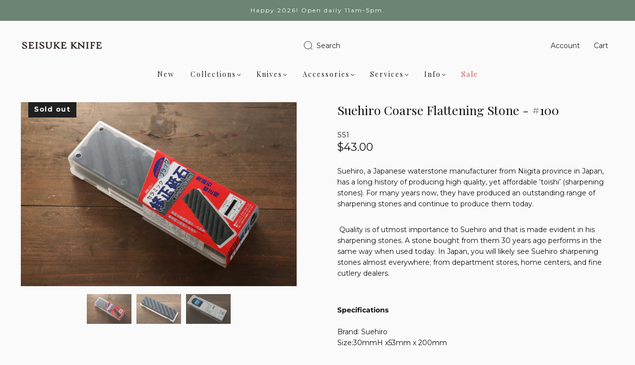

--- FILE ---
content_type: text/html; charset=utf-8
request_url: https://us.seisukeknife.com/products/suehiro-coarse-sharpening-stone
body_size: 49289
content:
<!doctype html>
<html class="no-js" lang="en">
<head>


<meta name="google-site-verification" content="KJbZCXV63ZBAKScywJS86g7R_ceYayhF4TdWtbSvOec" />
<!-- Google Tag Manager -->
<script>(function(w,d,s,l,i){w[l]=w[l]||[];w[l].push({'gtm.start':
new Date().getTime(),event:'gtm.js'});var f=d.getElementsByTagName(s)[0],
j=d.createElement(s),dl=l!='dataLayer'?'&l='+l:'';j.async=true;j.src=
'https://www.googletagmanager.com/gtm.js?id='+i+dl;f.parentNode.insertBefore(j,f);
})(window,document,'script','dataLayer','GTM-PHXQ75QL');</script>
<!-- End Google Tag Manager -->


<!-- new google ads code -->
<!-- Google tag (gtag.js) -->
<script async src="https://www.googletagmanager.com/gtag/js?id=AW-867572071"></script>
<script>
  window.dataLayer = window.dataLayer || [];
  function gtag(){dataLayer.push(arguments);}
  gtag('js', new Date());

  gtag('config', 'AW-867572071');
</script> 


 

  
<!-- Google Analytics -->
  <!-- Google tag (gtag.js) -->
<script async src="https://www.googletagmanager.com/gtag/js?id=G-2QN34KGC4Q"></script>
<script>
  window.dataLayer = window.dataLayer || [];
  function gtag(){dataLayer.push(arguments);}
  gtag('js', new Date());

  gtag('config', 'G-2QN34KGC4Q');
</script>
<!-- End Google Analytics -->

  
<!-- Google Tag Manager -->
<script>(function(w,d,s,l,i){w[l]=w[l]||[];w[l].push({'gtm.start':
new Date().getTime(),event:'gtm.js'});var f=d.getElementsByTagName(s)[0],
j=d.createElement(s),dl=l!='dataLayer'?'&l='+l:'';j.async=true;j.src=
'https://www.googletagmanager.com/gtm.js?id='+i+dl;f.parentNode.insertBefore(j,f);
})(window,document,'script','dataLayer','GTM-5KWVXPQ');</script>
<!-- End Google Tag Manager -->
    

<!-- Taboola Pixel Code -->
<script type='text/javascript'>
  window._tfa = window._tfa || [];
  window._tfa.push({notify: 'event', name: 'page_view', id: 1524483});
  !function (t, f, a, x) {
         if (!document.getElementById(x)) {
            t.async = 1;t.src = a;t.id=x;f.parentNode.insertBefore(t, f);
         }
  }(document.createElement('script'),
  document.getElementsByTagName('script')[0],
  '//cdn.taboola.com/libtrc/unip/1524483/tfa.js',
  'tb_tfa_script');
</script>
<!-- End of Taboola Pixel Code -->
<script>
document.addEventListener('DOMContentLoaded', function() {
    // Select all anchor tags with the class 'geofilter-btn--optin' and href attribute '#'
    var anchors = document.querySelectorAll('a.geofilter-btn--optin[href="#"]');
    
    // Loop through each anchor tag and remove the href attribute
    anchors.forEach(function(anchor) {
        anchor.removeAttribute('href');
    });
});

</script><meta charset="utf-8">
<meta http-equiv="X-UA-Compatible" content="IE=edge,chrome=1">

<title>
  Suehiro Coarse Flattening Stone - #100

  

  

  
    &#8211; Seisuke Knife Portland
  
</title>


  <meta name="description" content="Suehiro, a Japanese waterstone manufacturer from Niigita province in Japan, has a long history of producing high quality, yet affordable ‘toishi’ (sharpening stones). For many years now, they have produced an outstanding range of sharpening stones and continue to produce them today.  Quality is of utmost importance to " />



  <link rel="shortcut icon" href="//us.seisukeknife.com/cdn/shop/files/favicon_seisuke_kanji_32x32.webp?v=1678467392" type="image">


<link rel="canonical" href="https://us.seisukeknife.com/products/suehiro-coarse-sharpening-stone" />
<meta name="viewport" content="width=device-width" />

<!-- Social Meta Information -->





<meta property="og:site_name" content="Seisuke Knife Portland">
<meta property="og:url" content="https://us.seisukeknife.com/products/suehiro-coarse-sharpening-stone">
<meta property="og:title" content="Suehiro Coarse Flattening Stone - #100">
<meta property="og:type" content="product">
<meta property="og:description" content="Suehiro, a Japanese waterstone manufacturer from Niigita province in Japan, has a long history of producing high quality, yet affordable ‘toishi’ (sharpening stones). For many years now, they have produced an outstanding range of sharpening stones and continue to produce them today.  Quality is of utmost importance to ">

<meta property="og:image" content="http://us.seisukeknife.com/cdn/shop/products/IMG_9858_1200x1200.jpg?v=1596823211"><meta property="og:image" content="http://us.seisukeknife.com/cdn/shop/products/IMG_9858_1200x1200.jpg?v=1596823211"><meta property="og:image" content="http://us.seisukeknife.com/cdn/shop/products/IMG_9858_1200x1200.jpg?v=1596823211">
<meta property="og:image:secure_url" content="https://us.seisukeknife.com/cdn/shop/products/IMG_9858_1200x1200.jpg?v=1596823211"><meta property="og:image:secure_url" content="https://us.seisukeknife.com/cdn/shop/products/IMG_9858_1200x1200.jpg?v=1596823211"><meta property="og:image:secure_url" content="https://us.seisukeknife.com/cdn/shop/products/IMG_9858_1200x1200.jpg?v=1596823211">
<meta property="og:image:width" content="1200">
<meta property="og:image:height" content="1200">


  <meta property="og:price:amount" content="43.00">
  <meta property="og:price:currency" content="USD">



<meta name="twitter:card" content="summary_large_image">
<meta name="twitter:title" content="Suehiro Coarse Flattening Stone - #100">
<meta name="twitter:description" content="Suehiro, a Japanese waterstone manufacturer from Niigita province in Japan, has a long history of producing high quality, yet affordable ‘toishi’ (sharpening stones). For many years now, they have produced an outstanding range of sharpening stones and continue to produce them today.  Quality is of utmost importance to ">


  <script type="application/ld+json">
    {
      "@context": "http://schema.org",
      "@type": "Product",
      "name": "Suehiro Coarse Flattening Stone - #100",
      "brand": "Suehiro",
      "image": "//us.seisukeknife.com/cdn/shop/products/IMG_9858_grande.jpg?v=1596823211",
      "url": "https://us.seisukeknife.com/products/suehiro-coarse-sharpening-stone",
      "offers": {
        "@type": "AggregateOffer",
        "priceCurrency": "USD",
        "lowPrice": "43.00",
        "highPrice": "43.00",
        "itemCondition": "http://schema.org/New",
        "availability": "http://schema.org/OutOfStock",
        "offerCount": "1",
        "offers": [
          
            {
              "@type": "Offer",
              "name": "Suehiro Coarse Flattening Stone - #100 — Default Title",
              "availability": "http://schema.org/OutOfStock",
              "priceCurrency": "USD",
              "price": "43.00"
            }
          
        ]
      }
    }
  </script>


  <script>window.performance && window.performance.mark && window.performance.mark('shopify.content_for_header.start');</script><meta name="google-site-verification" content="9NUfzo3JB3EDcSdSHbxDTU4ak0YKFuHxfa2Uikw1mWw">
<meta name="facebook-domain-verification" content="75nbx4and92wdjwnvjh0kjjd0kdc7h">
<meta name="facebook-domain-verification" content="vtuoe9r23j6aftnqodoxgjjtovi6wa">
<meta id="shopify-digital-wallet" name="shopify-digital-wallet" content="/14663522/digital_wallets/dialog">
<meta name="shopify-checkout-api-token" content="7fc087a300428de9aa4aa98cc0411ce9">
<meta id="in-context-paypal-metadata" data-shop-id="14663522" data-venmo-supported="false" data-environment="production" data-locale="en_US" data-paypal-v4="true" data-currency="USD">
<link rel="alternate" type="application/json+oembed" href="https://us.seisukeknife.com/products/suehiro-coarse-sharpening-stone.oembed">
<script async="async" src="/checkouts/internal/preloads.js?locale=en-US"></script>
<link rel="preconnect" href="https://shop.app" crossorigin="anonymous">
<script async="async" src="https://shop.app/checkouts/internal/preloads.js?locale=en-US&shop_id=14663522" crossorigin="anonymous"></script>
<script id="apple-pay-shop-capabilities" type="application/json">{"shopId":14663522,"countryCode":"US","currencyCode":"USD","merchantCapabilities":["supports3DS"],"merchantId":"gid:\/\/shopify\/Shop\/14663522","merchantName":"Seisuke Knife Portland","requiredBillingContactFields":["postalAddress","email"],"requiredShippingContactFields":["postalAddress","email"],"shippingType":"shipping","supportedNetworks":["visa","masterCard","amex","discover","elo","jcb"],"total":{"type":"pending","label":"Seisuke Knife Portland","amount":"1.00"},"shopifyPaymentsEnabled":true,"supportsSubscriptions":true}</script>
<script id="shopify-features" type="application/json">{"accessToken":"7fc087a300428de9aa4aa98cc0411ce9","betas":["rich-media-storefront-analytics"],"domain":"us.seisukeknife.com","predictiveSearch":true,"shopId":14663522,"locale":"en"}</script>
<script>var Shopify = Shopify || {};
Shopify.shop = "seisuke-knife.myshopify.com";
Shopify.locale = "en";
Shopify.currency = {"active":"USD","rate":"1.0"};
Shopify.country = "US";
Shopify.theme = {"name":"216 a11y","id":140713689277,"schema_name":"Capital","schema_version":"31.0.6","theme_store_id":null,"role":"main"};
Shopify.theme.handle = "null";
Shopify.theme.style = {"id":null,"handle":null};
Shopify.cdnHost = "us.seisukeknife.com/cdn";
Shopify.routes = Shopify.routes || {};
Shopify.routes.root = "/";</script>
<script type="module">!function(o){(o.Shopify=o.Shopify||{}).modules=!0}(window);</script>
<script>!function(o){function n(){var o=[];function n(){o.push(Array.prototype.slice.apply(arguments))}return n.q=o,n}var t=o.Shopify=o.Shopify||{};t.loadFeatures=n(),t.autoloadFeatures=n()}(window);</script>
<script>
  window.ShopifyPay = window.ShopifyPay || {};
  window.ShopifyPay.apiHost = "shop.app\/pay";
  window.ShopifyPay.redirectState = null;
</script>
<script id="shop-js-analytics" type="application/json">{"pageType":"product"}</script>
<script defer="defer" async type="module" src="//us.seisukeknife.com/cdn/shopifycloud/shop-js/modules/v2/client.init-shop-cart-sync_DlSlHazZ.en.esm.js"></script>
<script defer="defer" async type="module" src="//us.seisukeknife.com/cdn/shopifycloud/shop-js/modules/v2/chunk.common_D16XZWos.esm.js"></script>
<script type="module">
  await import("//us.seisukeknife.com/cdn/shopifycloud/shop-js/modules/v2/client.init-shop-cart-sync_DlSlHazZ.en.esm.js");
await import("//us.seisukeknife.com/cdn/shopifycloud/shop-js/modules/v2/chunk.common_D16XZWos.esm.js");

  window.Shopify.SignInWithShop?.initShopCartSync?.({"fedCMEnabled":true,"windoidEnabled":true});

</script>
<script>
  window.Shopify = window.Shopify || {};
  if (!window.Shopify.featureAssets) window.Shopify.featureAssets = {};
  window.Shopify.featureAssets['shop-js'] = {"shop-cart-sync":["modules/v2/client.shop-cart-sync_DKWYiEUO.en.esm.js","modules/v2/chunk.common_D16XZWos.esm.js"],"init-fed-cm":["modules/v2/client.init-fed-cm_vfPMjZAC.en.esm.js","modules/v2/chunk.common_D16XZWos.esm.js"],"init-shop-email-lookup-coordinator":["modules/v2/client.init-shop-email-lookup-coordinator_CR38P6MB.en.esm.js","modules/v2/chunk.common_D16XZWos.esm.js"],"init-shop-cart-sync":["modules/v2/client.init-shop-cart-sync_DlSlHazZ.en.esm.js","modules/v2/chunk.common_D16XZWos.esm.js"],"shop-cash-offers":["modules/v2/client.shop-cash-offers_CJw4IQ6B.en.esm.js","modules/v2/chunk.common_D16XZWos.esm.js","modules/v2/chunk.modal_UwFWkumu.esm.js"],"shop-toast-manager":["modules/v2/client.shop-toast-manager_BY778Uv6.en.esm.js","modules/v2/chunk.common_D16XZWos.esm.js"],"init-windoid":["modules/v2/client.init-windoid_DVhZdEm3.en.esm.js","modules/v2/chunk.common_D16XZWos.esm.js"],"shop-button":["modules/v2/client.shop-button_D2ZzKUPa.en.esm.js","modules/v2/chunk.common_D16XZWos.esm.js"],"avatar":["modules/v2/client.avatar_BTnouDA3.en.esm.js"],"init-customer-accounts-sign-up":["modules/v2/client.init-customer-accounts-sign-up_CQZUmjGN.en.esm.js","modules/v2/client.shop-login-button_Cu5K-F7X.en.esm.js","modules/v2/chunk.common_D16XZWos.esm.js","modules/v2/chunk.modal_UwFWkumu.esm.js"],"pay-button":["modules/v2/client.pay-button_CcBqbGU7.en.esm.js","modules/v2/chunk.common_D16XZWos.esm.js"],"init-shop-for-new-customer-accounts":["modules/v2/client.init-shop-for-new-customer-accounts_B5DR5JTE.en.esm.js","modules/v2/client.shop-login-button_Cu5K-F7X.en.esm.js","modules/v2/chunk.common_D16XZWos.esm.js","modules/v2/chunk.modal_UwFWkumu.esm.js"],"shop-login-button":["modules/v2/client.shop-login-button_Cu5K-F7X.en.esm.js","modules/v2/chunk.common_D16XZWos.esm.js","modules/v2/chunk.modal_UwFWkumu.esm.js"],"shop-follow-button":["modules/v2/client.shop-follow-button_BX8Slf17.en.esm.js","modules/v2/chunk.common_D16XZWos.esm.js","modules/v2/chunk.modal_UwFWkumu.esm.js"],"init-customer-accounts":["modules/v2/client.init-customer-accounts_DjKkmQ2w.en.esm.js","modules/v2/client.shop-login-button_Cu5K-F7X.en.esm.js","modules/v2/chunk.common_D16XZWos.esm.js","modules/v2/chunk.modal_UwFWkumu.esm.js"],"lead-capture":["modules/v2/client.lead-capture_ChWCg7nV.en.esm.js","modules/v2/chunk.common_D16XZWos.esm.js","modules/v2/chunk.modal_UwFWkumu.esm.js"],"checkout-modal":["modules/v2/client.checkout-modal_DPnpVyv-.en.esm.js","modules/v2/chunk.common_D16XZWos.esm.js","modules/v2/chunk.modal_UwFWkumu.esm.js"],"shop-login":["modules/v2/client.shop-login_leRXJtcZ.en.esm.js","modules/v2/chunk.common_D16XZWos.esm.js","modules/v2/chunk.modal_UwFWkumu.esm.js"],"payment-terms":["modules/v2/client.payment-terms_Bp9K0NXD.en.esm.js","modules/v2/chunk.common_D16XZWos.esm.js","modules/v2/chunk.modal_UwFWkumu.esm.js"]};
</script>
<script>(function() {
  var isLoaded = false;
  function asyncLoad() {
    if (isLoaded) return;
    isLoaded = true;
    var urls = ["https:\/\/cdn-loyalty.yotpo.com\/loader\/iTqliA-VgpiLJzOwisoO1Q.js?shop=seisuke-knife.myshopify.com","https:\/\/s3-us-west-2.amazonaws.com\/da-restock\/da-restock.js?shop=seisuke-knife.myshopify.com","\/\/staticw2.yotpo.com\/SuWlM59R7yqP9IoS83TX8FOw4oGCggxw6DkcRPrF\/widget.js?shop=seisuke-knife.myshopify.com","https:\/\/accessories.w3apps.co\/js\/accessories.js?shop=seisuke-knife.myshopify.com","\/\/cdn.shopify.com\/proxy\/306b76901b2a4fd8a567a959e09729c7fa5637a8faf4717c60b42e2598c213e6\/api.goaffpro.com\/loader.js?shop=seisuke-knife.myshopify.com\u0026sp-cache-control=cHVibGljLCBtYXgtYWdlPTkwMA","\/\/cdn.shopify.com\/s\/files\/1\/0875\/2064\/files\/easyvideo-2.0.0.js?shop=seisuke-knife.myshopify.com","https:\/\/tools.luckyorange.com\/core\/lo.js?site-id=60bcd0d6\u0026shop=seisuke-knife.myshopify.com","https:\/\/shopify-widget.route.com\/shopify.widget.js?shop=seisuke-knife.myshopify.com"];
    for (var i = 0; i < urls.length; i++) {
      var s = document.createElement('script');
      s.type = 'text/javascript';
      s.async = true;
      s.src = urls[i];
      var x = document.getElementsByTagName('script')[0];
      x.parentNode.insertBefore(s, x);
    }
  };
  if(window.attachEvent) {
    window.attachEvent('onload', asyncLoad);
  } else {
    window.addEventListener('load', asyncLoad, false);
  }
})();</script>
<script id="__st">var __st={"a":14663522,"offset":-28800,"reqid":"9a040b28-5772-4067-823c-a5dacc37a801-1768571160","pageurl":"us.seisukeknife.com\/products\/suehiro-coarse-sharpening-stone","u":"767291762edf","p":"product","rtyp":"product","rid":9735067459};</script>
<script>window.ShopifyPaypalV4VisibilityTracking = true;</script>
<script id="captcha-bootstrap">!function(){'use strict';const t='contact',e='account',n='new_comment',o=[[t,t],['blogs',n],['comments',n],[t,'customer']],c=[[e,'customer_login'],[e,'guest_login'],[e,'recover_customer_password'],[e,'create_customer']],r=t=>t.map((([t,e])=>`form[action*='/${t}']:not([data-nocaptcha='true']) input[name='form_type'][value='${e}']`)).join(','),a=t=>()=>t?[...document.querySelectorAll(t)].map((t=>t.form)):[];function s(){const t=[...o],e=r(t);return a(e)}const i='password',u='form_key',d=['recaptcha-v3-token','g-recaptcha-response','h-captcha-response',i],f=()=>{try{return window.sessionStorage}catch{return}},m='__shopify_v',_=t=>t.elements[u];function p(t,e,n=!1){try{const o=window.sessionStorage,c=JSON.parse(o.getItem(e)),{data:r}=function(t){const{data:e,action:n}=t;return t[m]||n?{data:e,action:n}:{data:t,action:n}}(c);for(const[e,n]of Object.entries(r))t.elements[e]&&(t.elements[e].value=n);n&&o.removeItem(e)}catch(o){console.error('form repopulation failed',{error:o})}}const l='form_type',E='cptcha';function T(t){t.dataset[E]=!0}const w=window,h=w.document,L='Shopify',v='ce_forms',y='captcha';let A=!1;((t,e)=>{const n=(g='f06e6c50-85a8-45c8-87d0-21a2b65856fe',I='https://cdn.shopify.com/shopifycloud/storefront-forms-hcaptcha/ce_storefront_forms_captcha_hcaptcha.v1.5.2.iife.js',D={infoText:'Protected by hCaptcha',privacyText:'Privacy',termsText:'Terms'},(t,e,n)=>{const o=w[L][v],c=o.bindForm;if(c)return c(t,g,e,D).then(n);var r;o.q.push([[t,g,e,D],n]),r=I,A||(h.body.append(Object.assign(h.createElement('script'),{id:'captcha-provider',async:!0,src:r})),A=!0)});var g,I,D;w[L]=w[L]||{},w[L][v]=w[L][v]||{},w[L][v].q=[],w[L][y]=w[L][y]||{},w[L][y].protect=function(t,e){n(t,void 0,e),T(t)},Object.freeze(w[L][y]),function(t,e,n,w,h,L){const[v,y,A,g]=function(t,e,n){const i=e?o:[],u=t?c:[],d=[...i,...u],f=r(d),m=r(i),_=r(d.filter((([t,e])=>n.includes(e))));return[a(f),a(m),a(_),s()]}(w,h,L),I=t=>{const e=t.target;return e instanceof HTMLFormElement?e:e&&e.form},D=t=>v().includes(t);t.addEventListener('submit',(t=>{const e=I(t);if(!e)return;const n=D(e)&&!e.dataset.hcaptchaBound&&!e.dataset.recaptchaBound,o=_(e),c=g().includes(e)&&(!o||!o.value);(n||c)&&t.preventDefault(),c&&!n&&(function(t){try{if(!f())return;!function(t){const e=f();if(!e)return;const n=_(t);if(!n)return;const o=n.value;o&&e.removeItem(o)}(t);const e=Array.from(Array(32),(()=>Math.random().toString(36)[2])).join('');!function(t,e){_(t)||t.append(Object.assign(document.createElement('input'),{type:'hidden',name:u})),t.elements[u].value=e}(t,e),function(t,e){const n=f();if(!n)return;const o=[...t.querySelectorAll(`input[type='${i}']`)].map((({name:t})=>t)),c=[...d,...o],r={};for(const[a,s]of new FormData(t).entries())c.includes(a)||(r[a]=s);n.setItem(e,JSON.stringify({[m]:1,action:t.action,data:r}))}(t,e)}catch(e){console.error('failed to persist form',e)}}(e),e.submit())}));const S=(t,e)=>{t&&!t.dataset[E]&&(n(t,e.some((e=>e===t))),T(t))};for(const o of['focusin','change'])t.addEventListener(o,(t=>{const e=I(t);D(e)&&S(e,y())}));const B=e.get('form_key'),M=e.get(l),P=B&&M;t.addEventListener('DOMContentLoaded',(()=>{const t=y();if(P)for(const e of t)e.elements[l].value===M&&p(e,B);[...new Set([...A(),...v().filter((t=>'true'===t.dataset.shopifyCaptcha))])].forEach((e=>S(e,t)))}))}(h,new URLSearchParams(w.location.search),n,t,e,['guest_login'])})(!0,!0)}();</script>
<script integrity="sha256-4kQ18oKyAcykRKYeNunJcIwy7WH5gtpwJnB7kiuLZ1E=" data-source-attribution="shopify.loadfeatures" defer="defer" src="//us.seisukeknife.com/cdn/shopifycloud/storefront/assets/storefront/load_feature-a0a9edcb.js" crossorigin="anonymous"></script>
<script crossorigin="anonymous" defer="defer" src="//us.seisukeknife.com/cdn/shopifycloud/storefront/assets/shopify_pay/storefront-65b4c6d7.js?v=20250812"></script>
<script data-source-attribution="shopify.dynamic_checkout.dynamic.init">var Shopify=Shopify||{};Shopify.PaymentButton=Shopify.PaymentButton||{isStorefrontPortableWallets:!0,init:function(){window.Shopify.PaymentButton.init=function(){};var t=document.createElement("script");t.src="https://us.seisukeknife.com/cdn/shopifycloud/portable-wallets/latest/portable-wallets.en.js",t.type="module",document.head.appendChild(t)}};
</script>
<script data-source-attribution="shopify.dynamic_checkout.buyer_consent">
  function portableWalletsHideBuyerConsent(e){var t=document.getElementById("shopify-buyer-consent"),n=document.getElementById("shopify-subscription-policy-button");t&&n&&(t.classList.add("hidden"),t.setAttribute("aria-hidden","true"),n.removeEventListener("click",e))}function portableWalletsShowBuyerConsent(e){var t=document.getElementById("shopify-buyer-consent"),n=document.getElementById("shopify-subscription-policy-button");t&&n&&(t.classList.remove("hidden"),t.removeAttribute("aria-hidden"),n.addEventListener("click",e))}window.Shopify?.PaymentButton&&(window.Shopify.PaymentButton.hideBuyerConsent=portableWalletsHideBuyerConsent,window.Shopify.PaymentButton.showBuyerConsent=portableWalletsShowBuyerConsent);
</script>
<script data-source-attribution="shopify.dynamic_checkout.cart.bootstrap">document.addEventListener("DOMContentLoaded",(function(){function t(){return document.querySelector("shopify-accelerated-checkout-cart, shopify-accelerated-checkout")}if(t())Shopify.PaymentButton.init();else{new MutationObserver((function(e,n){t()&&(Shopify.PaymentButton.init(),n.disconnect())})).observe(document.body,{childList:!0,subtree:!0})}}));
</script>
<link id="shopify-accelerated-checkout-styles" rel="stylesheet" media="screen" href="https://us.seisukeknife.com/cdn/shopifycloud/portable-wallets/latest/accelerated-checkout-backwards-compat.css" crossorigin="anonymous">
<style id="shopify-accelerated-checkout-cart">
        #shopify-buyer-consent {
  margin-top: 1em;
  display: inline-block;
  width: 100%;
}

#shopify-buyer-consent.hidden {
  display: none;
}

#shopify-subscription-policy-button {
  background: none;
  border: none;
  padding: 0;
  text-decoration: underline;
  font-size: inherit;
  cursor: pointer;
}

#shopify-subscription-policy-button::before {
  box-shadow: none;
}

      </style>

<script>window.performance && window.performance.mark && window.performance.mark('shopify.content_for_header.end');</script>
  <style>




@font-face {
  font-family: Montserrat;
  font-weight: 400;
  font-style: normal;
  font-display: swap;
  src: url("//us.seisukeknife.com/cdn/fonts/montserrat/montserrat_n4.81949fa0ac9fd2021e16436151e8eaa539321637.woff2") format("woff2"),
       url("//us.seisukeknife.com/cdn/fonts/montserrat/montserrat_n4.a6c632ca7b62da89c3594789ba828388aac693fe.woff") format("woff");
}

@font-face {
  font-family: "Playfair Display";
  font-weight: 400;
  font-style: normal;
  font-display: swap;
  src: url("//us.seisukeknife.com/cdn/fonts/playfair_display/playfairdisplay_n4.9980f3e16959dc89137cc1369bfc3ae98af1deb9.woff2") format("woff2"),
       url("//us.seisukeknife.com/cdn/fonts/playfair_display/playfairdisplay_n4.c562b7c8e5637886a811d2a017f9e023166064ee.woff") format("woff");
}


  @font-face {
  font-family: Montserrat;
  font-weight: 700;
  font-style: normal;
  font-display: swap;
  src: url("//us.seisukeknife.com/cdn/fonts/montserrat/montserrat_n7.3c434e22befd5c18a6b4afadb1e3d77c128c7939.woff2") format("woff2"),
       url("//us.seisukeknife.com/cdn/fonts/montserrat/montserrat_n7.5d9fa6e2cae713c8fb539a9876489d86207fe957.woff") format("woff");
}




  @font-face {
  font-family: Montserrat;
  font-weight: 400;
  font-style: italic;
  font-display: swap;
  src: url("//us.seisukeknife.com/cdn/fonts/montserrat/montserrat_i4.5a4ea298b4789e064f62a29aafc18d41f09ae59b.woff2") format("woff2"),
       url("//us.seisukeknife.com/cdn/fonts/montserrat/montserrat_i4.072b5869c5e0ed5b9d2021e4c2af132e16681ad2.woff") format("woff");
}




  @font-face {
  font-family: Montserrat;
  font-weight: 700;
  font-style: italic;
  font-display: swap;
  src: url("//us.seisukeknife.com/cdn/fonts/montserrat/montserrat_i7.a0d4a463df4f146567d871890ffb3c80408e7732.woff2") format("woff2"),
       url("//us.seisukeknife.com/cdn/fonts/montserrat/montserrat_i7.f6ec9f2a0681acc6f8152c40921d2a4d2e1a2c78.woff") format("woff");
}




  @font-face {
  font-family: "Playfair Display";
  font-weight: 700;
  font-style: normal;
  font-display: swap;
  src: url("//us.seisukeknife.com/cdn/fonts/playfair_display/playfairdisplay_n7.592b3435e0fff3f50b26d410c73ae7ec893f6910.woff2") format("woff2"),
       url("//us.seisukeknife.com/cdn/fonts/playfair_display/playfairdisplay_n7.998b1417dec711058cce2abb61a0b8c59066498f.woff") format("woff");
}




  @font-face {
  font-family: "Playfair Display";
  font-weight: 400;
  font-style: italic;
  font-display: swap;
  src: url("//us.seisukeknife.com/cdn/fonts/playfair_display/playfairdisplay_i4.804ea8da9192aaed0368534aa085b3c1f3411619.woff2") format("woff2"),
       url("//us.seisukeknife.com/cdn/fonts/playfair_display/playfairdisplay_i4.5538cb7a825d13d8a2333cd8a94065a93a95c710.woff") format("woff");
}




  @font-face {
  font-family: "Playfair Display";
  font-weight: 700;
  font-style: italic;
  font-display: swap;
  src: url("//us.seisukeknife.com/cdn/fonts/playfair_display/playfairdisplay_i7.ba833b400bcd9c858b439c75a4a7c6eddc4c7de0.woff2") format("woff2"),
       url("//us.seisukeknife.com/cdn/fonts/playfair_display/playfairdisplay_i7.4872c65919810cd2f622f4ba52cd2e9e595f11d5.woff") format("woff");
}



:root {
  --link-color: #707070;
  --link-color-opacity-90: rgba(112, 112, 112, 0.9);
  --link-color-opacity-50: rgba(112, 112, 112, 0.5);
  --link-color-opacity-30: rgba(112, 112, 112, 0.3);
  --link-color-opacity-10: rgba(112, 112, 112, 0.1);
  --link-color-2: #707070;

  --background-color: #fafafa;
  --background-color-opacity-0: rgba(250, 250, 250, 0);
  --background-color-opacity-90: rgba(250, 250, 250, 0.9);

  --body-color: #111111;
  --body-color-opacity-10: rgba(17, 17, 17, 0.1);
  --body-color-opacity-20: rgba(17, 17, 17, 0.2);
  --body-color-opacity-80: rgba(17, 17, 17, 0.8);

  --border-color: #E6E6E6;
  --border-color-opacity-80: rgba(230, 230, 230, 0.8);
  
  --header-color: #111111;
  --header-text-color-opacity-80: rgba(32, 32, 32, 0.8);
  --header-color-opacity-90: rgba(17, 17, 17, 0.9);
  --header-color-opacity-80: rgba(17, 17, 17, 0.8);
  --header-color-opacity-70: rgba(17, 17, 17, 0.7);
  --header-color-opacity-60: rgba(17, 17, 17, 0.6);
  --header-color-opacity-50: rgba(17, 17, 17, 0.5);
  --header-color-opacity-40: rgba(17, 17, 17, 0.4);
  --header-color-opacity-30: rgba(17, 17, 17, 0.3);
  --header-color-opacity-20: rgba(17, 17, 17, 0.2);
  --header-color-opacity-10: rgba(17, 17, 17, 0.1);
  --meta-color: #4b4b4b;
  --outline-color: Highlight;

  
  
    --button-svg-hover-fill: #1e1e1e;
    --button-background-hover: #1e1e1e;
  

  
  
    --link-hover-color: #7d7d7d;
  

  --primary-weight-normal: 400;
  --primary-weight-bold: 700;

  --primary-font: Montserrat, sans-serif;
  --primary-font-weight: 400;
  --primary-font-style: normal;

  --secondary-weight-normal: 400;
  --secondary-weight-bold: 700;

  --secondary-font: "Playfair Display", serif;
  --secondary-font-weight: 400;
  --secondary-font-style: normal;

  --body-font: var(--primary-font);
  --body-font-weight: var(--primary-font-weight);
  --body-font-style: var(--primary-font-style);
  --body-size: 14px;
  --body-size-mobile: 16px;

  --header-font: var(--secondary-font);
  --header-font-weight: var(--secondary-font-weight);
  --header-font-style: var(--secondary-font-style);
  --heading-size: 20px;

  
    --subheading-size: 12px;
  

  --navigation-font-size: 14px;
  --navigation-letter-spacing: 2px;

  --meta-font: var(--primary-font);
  --meta-weight: var(--body-font-weight);

  
  

  
    --lightness: 55%;
  

  
    --saturation: 55%;
  

  --sale-color: hsl(0, var(--saturation), var(--lightness));
  --error-color: #DE3618;
  --success-color: #108043;
  --button-color: #ffffff;
  --button-background: #111111;
  --button-disabled-color: #EEEEEE;
  --button-disabled-background: gray;
  --input-background: var(--background-color);
  --input-border: var(--border-color);
  --input-color: var(--body-color);
  --input-placeholder-color: var(--meta-color);
  --custom-badge-background: #202020;

  
  
    --custom-badge-background-alt:  #868686;
  

  
    --custom-badge-text-alt: #fafafa;
  

  --dropdown-background-hover: #e1e1e1;

  --new-border-color: #dcdcdc;
  --new-background-color: #f0f0f0;

  --new-border-color2: #d2d2d2;
  --new-background-color2: #e6e6e6;

  --new-border-color3: #c7c7c7;
  --new-background-color3: #dbdbdb;

  
  
    --button-font: Montserrat, sans-serif;
  

  --button-weight: 400;
  --button-letter-spacing: 2px;

  --header-background-color: #fafafa;
  --header-text-color: #202020;
  --header-hover-background-color: rgba(32, 32, 32, 0.1);
  --header-fullbleed-color: #ffffff;
  --header-scroll-arrow-color: #cccccc;
  --header-scroll-background-alt: rgba(255, 255, 255, 0.2);

  --footer-hover-background-color: rgba(17, 17, 17, 0.1);

  --popup-background-color: #6c8474;
  --popup-text-color: #fafafa;

  --badge-text: #ffffff;
  --sold-out-background: #202020;
  --sale-background: #202020;
  --low-stock-background: #202020;
  --new-product-background: #202020;
  --best-selling-background: #202020;

  --product-grid-placeholder-background: #f2f2f2;
  --product-item-highlight-background: #d8d8d8;

  --module-sale-color: #d8d8d8;

  --border-background-color-mix-lighter: #f6f6f6;
  --border-background-color-mix: #f4f4f4;
  --border-background-color-mix: #f2f2f2;
  --border-background-color-mix: #f0f0f0;

  --header-letter-spacing: normal;
  

  

  

  --form-success-background: #DBFBE9;
  --form-link-before: rgba(17, 17, 17, 0.3);
  --select-background: #f1f1f1;
  --error-background: #FBDFDA;

  
  
  
  
    --hover-background-color: #eae6e6;

    --slider-scroller-drag: #d7d1d1;
    --slider-arrows-svg: #c1b3b3;
    --slider-scroller-background: #ebebeb;
  

  --box-shadow: 0 2px 3px rgba(0,0,0,0.02), 0 3px 5px rgba(0,0,0,0.12), 0 6px 20px rgba(0,0,0,0.06);
  --box-shadow-reverse: 0 -2px 3px rgba(0,0,0,0.02), 0 -3px 5px rgba(0,0,0,0.12), 0 -6px 20px rgba(0,0,0,0.06);

  --video-wrapper-svg-background: ;
  --blog-item-background: #f5f5f5;

  --image-preloader: url(//us.seisukeknife.com/cdn/shop/t/37/assets/capitalPreloadImage.svg?v=111812199384656819951733925582);

  /* Shop Pay Installments variables */
  --color-body: #fafafa;
  --color-bg: #fafafa;
}

</style>

<link rel="preload" as="font" href="//us.seisukeknife.com/cdn/fonts/montserrat/montserrat_n4.81949fa0ac9fd2021e16436151e8eaa539321637.woff2" type="font/woff2" crossorigin><link rel="preload" as="font" href="//us.seisukeknife.com/cdn/fonts/playfair_display/playfairdisplay_n4.9980f3e16959dc89137cc1369bfc3ae98af1deb9.woff2" type="font/woff2" crossorigin>
    <link rel="preload" href="//us.seisukeknife.com/cdn/shop/t/37/assets/theme-product.min.css?v=113204129507064183991733925582" as="style">
    <link href="//us.seisukeknife.com/cdn/shop/t/37/assets/theme-product.min.css?v=113204129507064183991733925582" rel="stylesheet" type="text/css" media="all" />
  

  <link href="//us.seisukeknife.com/cdn/shop/t/37/assets/custom.css?v=136459614719408571111736518584" rel="stylesheet" type="text/css" media="all" />

  
<script>
  window.Theme = {};
  Theme = {"colorHeader":"#111111","colorBody":"#111111","colorLinks":"#707070","colorBorder":"#E6E6E6","colorBackground":"#fafafa","colorButtons":"#111111","colorButtonsText":"#ffffff","colorBadges":"#ffffff","soldOutBackground":"#202020","saleBackground":"#202020","lowStockBackground":"#202020","newProductBackground":"#202020","bestSellingBackground":"#202020","customBadgeBackground":"#202020","colorHeaderBackground":"#fafafa","colorHeaderText":"#202020","fullBleedColor":"#ffffff","colorPopupBackground":"#6c8474","colorPopupText":"#fafafa","secondaryFont":{"error":"json not allowed for this object"},"headingSize":"20px","headingCase":"unedited","navigationFontSize":14,"navigationCase":"unedited","navigationSpacing":2,"primaryFont":{"error":"json not allowed for this object"},"bodySize":14,"buttonFontWeight":"normal","buttonCase":"unedited","buttonLetterSpacing":2,"sectionBtnLabel":"Shop now","sectionTextAlignment":"center","sectionColorText":"#fafafa","sectionColorOverlay":"#000000","sectionOverlayOpacity":10,"collageLayoutEnabled":true,"collectionsPerRow":3,"expandCollections":true,"ajax_cart_method":"drawer","productColorSwatches":"Color","productSizeSwatches":"Size","show_second_image_on_hover":true,"productAnimateBadges":false,"show_vendor":false,"productStockLevel":1,"headerSearchStyle":"minimal","predictive_search_enabled":true,"predictive_search_products":true,"predictive_search_pages":true,"predictive_search_articles":true,"predictive_search_collections":true,"predictive_search_show_vendor":true,"predictive_search_show_price":true,"breadcrumbs":false,"shareFacebook":true,"shareTwitter":true,"sharePinterest":true,"shareFancy":false,"socialBehance":"","socialDribbble":"","socialFacebook":"https:\/\/www.facebook.com\/seisukeknifepdx","socialFlickr":"","socialInstagram":"https:\/\/www.instagram.com\/seisukeknife_pdx","socialLinkedin":"","socialMedium":"","socialPinterest":"","socialProducthunt":"","socialTiktok":"","socialRss":"","socialTumblr":"","socialTwitter":"","socialVimeo":"","socialYoutube":"https:\/\/www.youtube.com\/channel\/UCIoMYAN3ejoEc3jylgWmiUA","favicon":"\/\/us.seisukeknife.com\/cdn\/shop\/files\/favicon_seisuke_kanji.webp?v=1678467392","popupEnable":true,"popupTestMode":false,"popupHeading":"Stay Up To Date","popupText":"\u003cp\u003eBe the first to know about new releases, restocks of favorites, and other knife news.\u003c\/p\u003e","popupImage":"\/\/us.seisukeknife.com\/cdn\/shop\/files\/Bread_Knife_Banner_05_dab8ee04-e8f9-41f3-af90-7f890fe3a037.png?v=1715292285","popupTime":"14","popupDelay":6,"popupShowSocial":true,"popupShowNewsletter":true,"checkout_header_image":"\/\/us.seisukeknife.com\/cdn\/shop\/files\/slide_forge_hammer.webp?v=1678467830","checkout_logo_image":null,"checkout_logo_position":"left","checkout_logo_size":"medium","checkout_body_background_color":"#fff","checkout_input_background_color_mode":"white","checkout_sidebar_background_color":"#fafafa","checkout_heading_font":"Oswald","checkout_body_font":"Lato","checkout_accent_color":"#5c7d8f","checkout_button_color":"#303030","checkout_error_color":"#d32316","int_text":"Buy International","int_img":"shopify:\/\/shop_images\/Glob_icon_bfe7257d-3730-43e5-a7f0-95d7f02a25cb.svg","customer_layout":"customer_area"};
  Theme.moneyFormat = "${{amount}}";

  

  Theme.localization = {};

  Theme.localization.account = {
    addressConfirmDelete: "Are you sure you wish to delete this address?",
    addressSelectProvince: "Select a State\/Province"
  };

  Theme.localization.collection = {
    brand: "Brand",
    type: "Type"
  };

  Theme.localization.product = {
    addToCart: "Add to Cart",
    soldOut: "Sold out",
    onSale: "On Sale",
    unavailable: "Unavailable",
    added: "*item* has been added to your cart.",
    and_up: "+",
    lowStock: "Only *stock* left",
    viewProduct: "View product",
    percentOff: "*percent* off"
  };

  Theme.localization.cart = {
    itemRemoved: "{{ product_title }} has been removed from your cart.",
    shipping: {
      submit: "Get shipping estimate",
      calculating: "Calculating...",
      rate: "We found one shipping rate available for *address*.",
      rateMultiple: "We found *number_of_rates* shipping rates available for *address*, starting at *rate*.",
      rateEmpty: "Sorry, we do not ship to this destination.",
      rateValues: "*rate_title* at *rate*"
    },
    cart_item: "Item",
    added_to_cart: "Added to",
    removed_from_cart: "Removed from",
    saving: "Saving",
    cart_title: "Your cart",
    cart_subtotal: "Subtotal"
  };

  Theme.localization.search = {
    empty: "Sorry, your search returned no results.",
    viewAll: "View all",
    close: "Close search",
    clear: "Clear search input",
    products: "Products",
    pages: "Pages",
    articles: "Articles",
    collections: "Collections"
  };
</script>


  
  <script src="https://cdn-widgetsrepository.yotpo.com/v1/loader/SUtl_nwFw8l61UhA6HrRww" async></script>

  <script type="text/javascript">
    (function e(){var e=document.createElement("script");e.type="text/javascript",e.async=true,e.src="//staticw2.yotpo.com/SuWlM59R7yqP9IoS83TX8FOw4oGCggxw6DkcRPrF/widget.js";var t=document.getElementsByTagName("script")[0];t.parentNode.insertBefore(e,t)})();
  </script>


<!--Multi-Currency Fix-->

<script src="https://ajax.googleapis.com/ajax/libs/jquery/1.9.1/jquery.min.js"></script>
<script type="text/javascript">
var w3$ = $.noConflict(true);
</script>
<script>

function accessoryItemAddedCallback(div, product) { 

var shopMoneyFormat = '${{amount}}';
var originalCurrency = 'USD';
var newCurrency = getCookie('cart_currency');

//price
var originalPrice = w3$(div).find(".accessory-price:not(.small)").text();
originalPrice = Number(originalPrice.replace(/[^0-9\.]+/g, "") * 100);
var formattedAdditional = Shopify.formatMoney(originalPrice, shopMoneyFormat);

w3$(div).find(".accessory-price:not(.small)").text(formattedAdditional);

//compare at price
var discountPrice = w3$(div).find(".accessory-price.small").text();
discountPrice = Number(discountPrice.replace(/[^0-9\.]+/g, "") * 100);
var formattedDiscount = Shopify.formatMoney(discountPrice, shopMoneyFormat);

if(discountPrice != 0){
w3$(div).find(".accessory-price.small").text(formattedDiscount);
}

function getCookie(name) {
var value = "; " + document.cookie;
var parts = value.split("; " + name + "=");
if (parts.length == 2) return parts.pop().split(";").shift();
}

}
</script>


<!--END-->


<script type="text/javascript">
    (function(c,l,a,r,i,t,y){
        c[a]=c[a]||function(){(c[a].q=c[a].q||[]).push(arguments)};
        t=l.createElement(r);t.async=1;t.src="https://www.clarity.ms/tag/"+i;
        y=l.getElementsByTagName(r)[0];y.parentNode.insertBefore(t,y);
    })(window, document, "clarity", "script", "n11dlsx6wx");
</script>

  
  
<!-- BEGIN app block: shopify://apps/klaviyo-email-marketing-sms/blocks/klaviyo-onsite-embed/2632fe16-c075-4321-a88b-50b567f42507 -->












  <script async src="https://static.klaviyo.com/onsite/js/P9cL9i/klaviyo.js?company_id=P9cL9i"></script>
  <script>!function(){if(!window.klaviyo){window._klOnsite=window._klOnsite||[];try{window.klaviyo=new Proxy({},{get:function(n,i){return"push"===i?function(){var n;(n=window._klOnsite).push.apply(n,arguments)}:function(){for(var n=arguments.length,o=new Array(n),w=0;w<n;w++)o[w]=arguments[w];var t="function"==typeof o[o.length-1]?o.pop():void 0,e=new Promise((function(n){window._klOnsite.push([i].concat(o,[function(i){t&&t(i),n(i)}]))}));return e}}})}catch(n){window.klaviyo=window.klaviyo||[],window.klaviyo.push=function(){var n;(n=window._klOnsite).push.apply(n,arguments)}}}}();</script>

  
    <script id="viewed_product">
      if (item == null) {
        var _learnq = _learnq || [];

        var MetafieldReviews = null
        var MetafieldYotpoRating = null
        var MetafieldYotpoCount = null
        var MetafieldLooxRating = null
        var MetafieldLooxCount = null
        var okendoProduct = null
        var okendoProductReviewCount = null
        var okendoProductReviewAverageValue = null
        try {
          // The following fields are used for Customer Hub recently viewed in order to add reviews.
          // This information is not part of __kla_viewed. Instead, it is part of __kla_viewed_reviewed_items
          MetafieldReviews = {};
          MetafieldYotpoRating = "5.0"
          MetafieldYotpoCount = "3"
          MetafieldLooxRating = null
          MetafieldLooxCount = null

          okendoProduct = null
          // If the okendo metafield is not legacy, it will error, which then requires the new json formatted data
          if (okendoProduct && 'error' in okendoProduct) {
            okendoProduct = null
          }
          okendoProductReviewCount = okendoProduct ? okendoProduct.reviewCount : null
          okendoProductReviewAverageValue = okendoProduct ? okendoProduct.reviewAverageValue : null
        } catch (error) {
          console.error('Error in Klaviyo onsite reviews tracking:', error);
        }

        var item = {
          Name: "Suehiro Coarse Flattening Stone - #100",
          ProductID: 9735067459,
          Categories: ["Flattening Stones"],
          ImageURL: "https://us.seisukeknife.com/cdn/shop/products/IMG_9858_grande.jpg?v=1596823211",
          URL: "https://us.seisukeknife.com/products/suehiro-coarse-sharpening-stone",
          Brand: "Suehiro",
          Price: "$43.00",
          Value: "43.00",
          CompareAtPrice: "$43.00"
        };
        _learnq.push(['track', 'Viewed Product', item]);
        _learnq.push(['trackViewedItem', {
          Title: item.Name,
          ItemId: item.ProductID,
          Categories: item.Categories,
          ImageUrl: item.ImageURL,
          Url: item.URL,
          Metadata: {
            Brand: item.Brand,
            Price: item.Price,
            Value: item.Value,
            CompareAtPrice: item.CompareAtPrice
          },
          metafields:{
            reviews: MetafieldReviews,
            yotpo:{
              rating: MetafieldYotpoRating,
              count: MetafieldYotpoCount,
            },
            loox:{
              rating: MetafieldLooxRating,
              count: MetafieldLooxCount,
            },
            okendo: {
              rating: okendoProductReviewAverageValue,
              count: okendoProductReviewCount,
            }
          }
        }]);
      }
    </script>
  




  <script>
    window.klaviyoReviewsProductDesignMode = false
  </script>







<!-- END app block --><script src="https://cdn.shopify.com/extensions/8a73ca8c-e52c-403e-a285-960b1a039a01/alert-me-restock-alerts-18/assets/da-restock.js" type="text/javascript" defer="defer"></script>
<link href="https://cdn.shopify.com/extensions/8a73ca8c-e52c-403e-a285-960b1a039a01/alert-me-restock-alerts-18/assets/da-restock.css" rel="stylesheet" type="text/css" media="all">
<script src="https://cdn.shopify.com/extensions/07b1df0a-f2f8-4a79-835a-a014cfb0adaa/1.50.0/assets/geofilter.js" type="text/javascript" defer="defer"></script>
<link href="https://cdn.shopify.com/extensions/07b1df0a-f2f8-4a79-835a-a014cfb0adaa/1.50.0/assets/geofilter.css" rel="stylesheet" type="text/css" media="all">
<link href="https://monorail-edge.shopifysvc.com" rel="dns-prefetch">
<script>(function(){if ("sendBeacon" in navigator && "performance" in window) {try {var session_token_from_headers = performance.getEntriesByType('navigation')[0].serverTiming.find(x => x.name == '_s').description;} catch {var session_token_from_headers = undefined;}var session_cookie_matches = document.cookie.match(/_shopify_s=([^;]*)/);var session_token_from_cookie = session_cookie_matches && session_cookie_matches.length === 2 ? session_cookie_matches[1] : "";var session_token = session_token_from_headers || session_token_from_cookie || "";function handle_abandonment_event(e) {var entries = performance.getEntries().filter(function(entry) {return /monorail-edge.shopifysvc.com/.test(entry.name);});if (!window.abandonment_tracked && entries.length === 0) {window.abandonment_tracked = true;var currentMs = Date.now();var navigation_start = performance.timing.navigationStart;var payload = {shop_id: 14663522,url: window.location.href,navigation_start,duration: currentMs - navigation_start,session_token,page_type: "product"};window.navigator.sendBeacon("https://monorail-edge.shopifysvc.com/v1/produce", JSON.stringify({schema_id: "online_store_buyer_site_abandonment/1.1",payload: payload,metadata: {event_created_at_ms: currentMs,event_sent_at_ms: currentMs}}));}}window.addEventListener('pagehide', handle_abandonment_event);}}());</script>
<script id="web-pixels-manager-setup">(function e(e,d,r,n,o){if(void 0===o&&(o={}),!Boolean(null===(a=null===(i=window.Shopify)||void 0===i?void 0:i.analytics)||void 0===a?void 0:a.replayQueue)){var i,a;window.Shopify=window.Shopify||{};var t=window.Shopify;t.analytics=t.analytics||{};var s=t.analytics;s.replayQueue=[],s.publish=function(e,d,r){return s.replayQueue.push([e,d,r]),!0};try{self.performance.mark("wpm:start")}catch(e){}var l=function(){var e={modern:/Edge?\/(1{2}[4-9]|1[2-9]\d|[2-9]\d{2}|\d{4,})\.\d+(\.\d+|)|Firefox\/(1{2}[4-9]|1[2-9]\d|[2-9]\d{2}|\d{4,})\.\d+(\.\d+|)|Chrom(ium|e)\/(9{2}|\d{3,})\.\d+(\.\d+|)|(Maci|X1{2}).+ Version\/(15\.\d+|(1[6-9]|[2-9]\d|\d{3,})\.\d+)([,.]\d+|)( \(\w+\)|)( Mobile\/\w+|) Safari\/|Chrome.+OPR\/(9{2}|\d{3,})\.\d+\.\d+|(CPU[ +]OS|iPhone[ +]OS|CPU[ +]iPhone|CPU IPhone OS|CPU iPad OS)[ +]+(15[._]\d+|(1[6-9]|[2-9]\d|\d{3,})[._]\d+)([._]\d+|)|Android:?[ /-](13[3-9]|1[4-9]\d|[2-9]\d{2}|\d{4,})(\.\d+|)(\.\d+|)|Android.+Firefox\/(13[5-9]|1[4-9]\d|[2-9]\d{2}|\d{4,})\.\d+(\.\d+|)|Android.+Chrom(ium|e)\/(13[3-9]|1[4-9]\d|[2-9]\d{2}|\d{4,})\.\d+(\.\d+|)|SamsungBrowser\/([2-9]\d|\d{3,})\.\d+/,legacy:/Edge?\/(1[6-9]|[2-9]\d|\d{3,})\.\d+(\.\d+|)|Firefox\/(5[4-9]|[6-9]\d|\d{3,})\.\d+(\.\d+|)|Chrom(ium|e)\/(5[1-9]|[6-9]\d|\d{3,})\.\d+(\.\d+|)([\d.]+$|.*Safari\/(?![\d.]+ Edge\/[\d.]+$))|(Maci|X1{2}).+ Version\/(10\.\d+|(1[1-9]|[2-9]\d|\d{3,})\.\d+)([,.]\d+|)( \(\w+\)|)( Mobile\/\w+|) Safari\/|Chrome.+OPR\/(3[89]|[4-9]\d|\d{3,})\.\d+\.\d+|(CPU[ +]OS|iPhone[ +]OS|CPU[ +]iPhone|CPU IPhone OS|CPU iPad OS)[ +]+(10[._]\d+|(1[1-9]|[2-9]\d|\d{3,})[._]\d+)([._]\d+|)|Android:?[ /-](13[3-9]|1[4-9]\d|[2-9]\d{2}|\d{4,})(\.\d+|)(\.\d+|)|Mobile Safari.+OPR\/([89]\d|\d{3,})\.\d+\.\d+|Android.+Firefox\/(13[5-9]|1[4-9]\d|[2-9]\d{2}|\d{4,})\.\d+(\.\d+|)|Android.+Chrom(ium|e)\/(13[3-9]|1[4-9]\d|[2-9]\d{2}|\d{4,})\.\d+(\.\d+|)|Android.+(UC? ?Browser|UCWEB|U3)[ /]?(15\.([5-9]|\d{2,})|(1[6-9]|[2-9]\d|\d{3,})\.\d+)\.\d+|SamsungBrowser\/(5\.\d+|([6-9]|\d{2,})\.\d+)|Android.+MQ{2}Browser\/(14(\.(9|\d{2,})|)|(1[5-9]|[2-9]\d|\d{3,})(\.\d+|))(\.\d+|)|K[Aa][Ii]OS\/(3\.\d+|([4-9]|\d{2,})\.\d+)(\.\d+|)/},d=e.modern,r=e.legacy,n=navigator.userAgent;return n.match(d)?"modern":n.match(r)?"legacy":"unknown"}(),u="modern"===l?"modern":"legacy",c=(null!=n?n:{modern:"",legacy:""})[u],f=function(e){return[e.baseUrl,"/wpm","/b",e.hashVersion,"modern"===e.buildTarget?"m":"l",".js"].join("")}({baseUrl:d,hashVersion:r,buildTarget:u}),m=function(e){var d=e.version,r=e.bundleTarget,n=e.surface,o=e.pageUrl,i=e.monorailEndpoint;return{emit:function(e){var a=e.status,t=e.errorMsg,s=(new Date).getTime(),l=JSON.stringify({metadata:{event_sent_at_ms:s},events:[{schema_id:"web_pixels_manager_load/3.1",payload:{version:d,bundle_target:r,page_url:o,status:a,surface:n,error_msg:t},metadata:{event_created_at_ms:s}}]});if(!i)return console&&console.warn&&console.warn("[Web Pixels Manager] No Monorail endpoint provided, skipping logging."),!1;try{return self.navigator.sendBeacon.bind(self.navigator)(i,l)}catch(e){}var u=new XMLHttpRequest;try{return u.open("POST",i,!0),u.setRequestHeader("Content-Type","text/plain"),u.send(l),!0}catch(e){return console&&console.warn&&console.warn("[Web Pixels Manager] Got an unhandled error while logging to Monorail."),!1}}}}({version:r,bundleTarget:l,surface:e.surface,pageUrl:self.location.href,monorailEndpoint:e.monorailEndpoint});try{o.browserTarget=l,function(e){var d=e.src,r=e.async,n=void 0===r||r,o=e.onload,i=e.onerror,a=e.sri,t=e.scriptDataAttributes,s=void 0===t?{}:t,l=document.createElement("script"),u=document.querySelector("head"),c=document.querySelector("body");if(l.async=n,l.src=d,a&&(l.integrity=a,l.crossOrigin="anonymous"),s)for(var f in s)if(Object.prototype.hasOwnProperty.call(s,f))try{l.dataset[f]=s[f]}catch(e){}if(o&&l.addEventListener("load",o),i&&l.addEventListener("error",i),u)u.appendChild(l);else{if(!c)throw new Error("Did not find a head or body element to append the script");c.appendChild(l)}}({src:f,async:!0,onload:function(){if(!function(){var e,d;return Boolean(null===(d=null===(e=window.Shopify)||void 0===e?void 0:e.analytics)||void 0===d?void 0:d.initialized)}()){var d=window.webPixelsManager.init(e)||void 0;if(d){var r=window.Shopify.analytics;r.replayQueue.forEach((function(e){var r=e[0],n=e[1],o=e[2];d.publishCustomEvent(r,n,o)})),r.replayQueue=[],r.publish=d.publishCustomEvent,r.visitor=d.visitor,r.initialized=!0}}},onerror:function(){return m.emit({status:"failed",errorMsg:"".concat(f," has failed to load")})},sri:function(e){var d=/^sha384-[A-Za-z0-9+/=]+$/;return"string"==typeof e&&d.test(e)}(c)?c:"",scriptDataAttributes:o}),m.emit({status:"loading"})}catch(e){m.emit({status:"failed",errorMsg:(null==e?void 0:e.message)||"Unknown error"})}}})({shopId: 14663522,storefrontBaseUrl: "https://us.seisukeknife.com",extensionsBaseUrl: "https://extensions.shopifycdn.com/cdn/shopifycloud/web-pixels-manager",monorailEndpoint: "https://monorail-edge.shopifysvc.com/unstable/produce_batch",surface: "storefront-renderer",enabledBetaFlags: ["2dca8a86"],webPixelsConfigList: [{"id":"1856962749","configuration":"{\"accountID\":\"P9cL9i\",\"webPixelConfig\":\"eyJlbmFibGVBZGRlZFRvQ2FydEV2ZW50cyI6IHRydWV9\"}","eventPayloadVersion":"v1","runtimeContext":"STRICT","scriptVersion":"524f6c1ee37bacdca7657a665bdca589","type":"APP","apiClientId":123074,"privacyPurposes":["ANALYTICS","MARKETING"],"dataSharingAdjustments":{"protectedCustomerApprovalScopes":["read_customer_address","read_customer_email","read_customer_name","read_customer_personal_data","read_customer_phone"]}},{"id":"1051918525","configuration":"{\"shop\":\"seisuke-knife.myshopify.com\",\"cookie_duration\":\"604800\"}","eventPayloadVersion":"v1","runtimeContext":"STRICT","scriptVersion":"a2e7513c3708f34b1f617d7ce88f9697","type":"APP","apiClientId":2744533,"privacyPurposes":["ANALYTICS","MARKETING"],"dataSharingAdjustments":{"protectedCustomerApprovalScopes":["read_customer_address","read_customer_email","read_customer_name","read_customer_personal_data","read_customer_phone"]}},{"id":"486342845","configuration":"{\"config\":\"{\\\"pixel_id\\\":\\\"AW-11483314152\\\",\\\"target_country\\\":\\\"US\\\",\\\"gtag_events\\\":[{\\\"type\\\":\\\"begin_checkout\\\",\\\"action_label\\\":\\\"AW-11483314152\\\/jJj9CK6lyowZEOjv1eMq\\\"},{\\\"type\\\":\\\"search\\\",\\\"action_label\\\":\\\"AW-11483314152\\\/MR4JCKilyowZEOjv1eMq\\\"},{\\\"type\\\":\\\"view_item\\\",\\\"action_label\\\":[\\\"AW-11483314152\\\/b9QcCKWlyowZEOjv1eMq\\\",\\\"MC-011DNQPGCE\\\"]},{\\\"type\\\":\\\"purchase\\\",\\\"action_label\\\":[\\\"AW-11483314152\\\/O9-YCJ-lyowZEOjv1eMq\\\",\\\"MC-011DNQPGCE\\\"]},{\\\"type\\\":\\\"page_view\\\",\\\"action_label\\\":[\\\"AW-11483314152\\\/SLgACKKlyowZEOjv1eMq\\\",\\\"MC-011DNQPGCE\\\"]},{\\\"type\\\":\\\"add_payment_info\\\",\\\"action_label\\\":\\\"AW-11483314152\\\/LAYACLGlyowZEOjv1eMq\\\"},{\\\"type\\\":\\\"add_to_cart\\\",\\\"action_label\\\":\\\"AW-11483314152\\\/JlnxCKulyowZEOjv1eMq\\\"}],\\\"enable_monitoring_mode\\\":false}\"}","eventPayloadVersion":"v1","runtimeContext":"OPEN","scriptVersion":"b2a88bafab3e21179ed38636efcd8a93","type":"APP","apiClientId":1780363,"privacyPurposes":[],"dataSharingAdjustments":{"protectedCustomerApprovalScopes":["read_customer_address","read_customer_email","read_customer_name","read_customer_personal_data","read_customer_phone"]}},{"id":"128450749","configuration":"{\"pixel_id\":\"415059392732439\",\"pixel_type\":\"facebook_pixel\",\"metaapp_system_user_token\":\"-\"}","eventPayloadVersion":"v1","runtimeContext":"OPEN","scriptVersion":"ca16bc87fe92b6042fbaa3acc2fbdaa6","type":"APP","apiClientId":2329312,"privacyPurposes":["ANALYTICS","MARKETING","SALE_OF_DATA"],"dataSharingAdjustments":{"protectedCustomerApprovalScopes":["read_customer_address","read_customer_email","read_customer_name","read_customer_personal_data","read_customer_phone"]}},{"id":"18284733","configuration":"{\"siteId\":\"60bcd0d6\",\"environment\":\"production\"}","eventPayloadVersion":"v1","runtimeContext":"STRICT","scriptVersion":"c66f5762e80601f1bfc6799b894f5761","type":"APP","apiClientId":187969,"privacyPurposes":["ANALYTICS","MARKETING","SALE_OF_DATA"],"dataSharingAdjustments":{"protectedCustomerApprovalScopes":[]}},{"id":"61341885","eventPayloadVersion":"v1","runtimeContext":"LAX","scriptVersion":"1","type":"CUSTOM","privacyPurposes":["MARKETING"],"name":"Meta pixel (migrated)"},{"id":"shopify-app-pixel","configuration":"{}","eventPayloadVersion":"v1","runtimeContext":"STRICT","scriptVersion":"0450","apiClientId":"shopify-pixel","type":"APP","privacyPurposes":["ANALYTICS","MARKETING"]},{"id":"shopify-custom-pixel","eventPayloadVersion":"v1","runtimeContext":"LAX","scriptVersion":"0450","apiClientId":"shopify-pixel","type":"CUSTOM","privacyPurposes":["ANALYTICS","MARKETING"]}],isMerchantRequest: false,initData: {"shop":{"name":"Seisuke Knife Portland","paymentSettings":{"currencyCode":"USD"},"myshopifyDomain":"seisuke-knife.myshopify.com","countryCode":"US","storefrontUrl":"https:\/\/us.seisukeknife.com"},"customer":null,"cart":null,"checkout":null,"productVariants":[{"price":{"amount":43.0,"currencyCode":"USD"},"product":{"title":"Suehiro Coarse Flattening Stone - #100","vendor":"Suehiro","id":"9735067459","untranslatedTitle":"Suehiro Coarse Flattening Stone - #100","url":"\/products\/suehiro-coarse-sharpening-stone","type":"Sharpening Stone"},"id":"35646809411","image":{"src":"\/\/us.seisukeknife.com\/cdn\/shop\/products\/IMG_9858.jpg?v=1596823211"},"sku":"SS1","title":"Default Title","untranslatedTitle":"Default Title"}],"purchasingCompany":null},},"https://us.seisukeknife.com/cdn","fcfee988w5aeb613cpc8e4bc33m6693e112",{"modern":"","legacy":""},{"shopId":"14663522","storefrontBaseUrl":"https:\/\/us.seisukeknife.com","extensionBaseUrl":"https:\/\/extensions.shopifycdn.com\/cdn\/shopifycloud\/web-pixels-manager","surface":"storefront-renderer","enabledBetaFlags":"[\"2dca8a86\"]","isMerchantRequest":"false","hashVersion":"fcfee988w5aeb613cpc8e4bc33m6693e112","publish":"custom","events":"[[\"page_viewed\",{}],[\"product_viewed\",{\"productVariant\":{\"price\":{\"amount\":43.0,\"currencyCode\":\"USD\"},\"product\":{\"title\":\"Suehiro Coarse Flattening Stone - #100\",\"vendor\":\"Suehiro\",\"id\":\"9735067459\",\"untranslatedTitle\":\"Suehiro Coarse Flattening Stone - #100\",\"url\":\"\/products\/suehiro-coarse-sharpening-stone\",\"type\":\"Sharpening Stone\"},\"id\":\"35646809411\",\"image\":{\"src\":\"\/\/us.seisukeknife.com\/cdn\/shop\/products\/IMG_9858.jpg?v=1596823211\"},\"sku\":\"SS1\",\"title\":\"Default Title\",\"untranslatedTitle\":\"Default Title\"}}]]"});</script><script>
  window.ShopifyAnalytics = window.ShopifyAnalytics || {};
  window.ShopifyAnalytics.meta = window.ShopifyAnalytics.meta || {};
  window.ShopifyAnalytics.meta.currency = 'USD';
  var meta = {"product":{"id":9735067459,"gid":"gid:\/\/shopify\/Product\/9735067459","vendor":"Suehiro","type":"Sharpening Stone","handle":"suehiro-coarse-sharpening-stone","variants":[{"id":35646809411,"price":4300,"name":"Suehiro Coarse Flattening Stone - #100","public_title":null,"sku":"SS1"}],"remote":false},"page":{"pageType":"product","resourceType":"product","resourceId":9735067459,"requestId":"9a040b28-5772-4067-823c-a5dacc37a801-1768571160"}};
  for (var attr in meta) {
    window.ShopifyAnalytics.meta[attr] = meta[attr];
  }
</script>
<script class="analytics">
  (function () {
    var customDocumentWrite = function(content) {
      var jquery = null;

      if (window.jQuery) {
        jquery = window.jQuery;
      } else if (window.Checkout && window.Checkout.$) {
        jquery = window.Checkout.$;
      }

      if (jquery) {
        jquery('body').append(content);
      }
    };

    var hasLoggedConversion = function(token) {
      if (token) {
        return document.cookie.indexOf('loggedConversion=' + token) !== -1;
      }
      return false;
    }

    var setCookieIfConversion = function(token) {
      if (token) {
        var twoMonthsFromNow = new Date(Date.now());
        twoMonthsFromNow.setMonth(twoMonthsFromNow.getMonth() + 2);

        document.cookie = 'loggedConversion=' + token + '; expires=' + twoMonthsFromNow;
      }
    }

    var trekkie = window.ShopifyAnalytics.lib = window.trekkie = window.trekkie || [];
    if (trekkie.integrations) {
      return;
    }
    trekkie.methods = [
      'identify',
      'page',
      'ready',
      'track',
      'trackForm',
      'trackLink'
    ];
    trekkie.factory = function(method) {
      return function() {
        var args = Array.prototype.slice.call(arguments);
        args.unshift(method);
        trekkie.push(args);
        return trekkie;
      };
    };
    for (var i = 0; i < trekkie.methods.length; i++) {
      var key = trekkie.methods[i];
      trekkie[key] = trekkie.factory(key);
    }
    trekkie.load = function(config) {
      trekkie.config = config || {};
      trekkie.config.initialDocumentCookie = document.cookie;
      var first = document.getElementsByTagName('script')[0];
      var script = document.createElement('script');
      script.type = 'text/javascript';
      script.onerror = function(e) {
        var scriptFallback = document.createElement('script');
        scriptFallback.type = 'text/javascript';
        scriptFallback.onerror = function(error) {
                var Monorail = {
      produce: function produce(monorailDomain, schemaId, payload) {
        var currentMs = new Date().getTime();
        var event = {
          schema_id: schemaId,
          payload: payload,
          metadata: {
            event_created_at_ms: currentMs,
            event_sent_at_ms: currentMs
          }
        };
        return Monorail.sendRequest("https://" + monorailDomain + "/v1/produce", JSON.stringify(event));
      },
      sendRequest: function sendRequest(endpointUrl, payload) {
        // Try the sendBeacon API
        if (window && window.navigator && typeof window.navigator.sendBeacon === 'function' && typeof window.Blob === 'function' && !Monorail.isIos12()) {
          var blobData = new window.Blob([payload], {
            type: 'text/plain'
          });

          if (window.navigator.sendBeacon(endpointUrl, blobData)) {
            return true;
          } // sendBeacon was not successful

        } // XHR beacon

        var xhr = new XMLHttpRequest();

        try {
          xhr.open('POST', endpointUrl);
          xhr.setRequestHeader('Content-Type', 'text/plain');
          xhr.send(payload);
        } catch (e) {
          console.log(e);
        }

        return false;
      },
      isIos12: function isIos12() {
        return window.navigator.userAgent.lastIndexOf('iPhone; CPU iPhone OS 12_') !== -1 || window.navigator.userAgent.lastIndexOf('iPad; CPU OS 12_') !== -1;
      }
    };
    Monorail.produce('monorail-edge.shopifysvc.com',
      'trekkie_storefront_load_errors/1.1',
      {shop_id: 14663522,
      theme_id: 140713689277,
      app_name: "storefront",
      context_url: window.location.href,
      source_url: "//us.seisukeknife.com/cdn/s/trekkie.storefront.cd680fe47e6c39ca5d5df5f0a32d569bc48c0f27.min.js"});

        };
        scriptFallback.async = true;
        scriptFallback.src = '//us.seisukeknife.com/cdn/s/trekkie.storefront.cd680fe47e6c39ca5d5df5f0a32d569bc48c0f27.min.js';
        first.parentNode.insertBefore(scriptFallback, first);
      };
      script.async = true;
      script.src = '//us.seisukeknife.com/cdn/s/trekkie.storefront.cd680fe47e6c39ca5d5df5f0a32d569bc48c0f27.min.js';
      first.parentNode.insertBefore(script, first);
    };
    trekkie.load(
      {"Trekkie":{"appName":"storefront","development":false,"defaultAttributes":{"shopId":14663522,"isMerchantRequest":null,"themeId":140713689277,"themeCityHash":"14258996227509874871","contentLanguage":"en","currency":"USD"},"isServerSideCookieWritingEnabled":true,"monorailRegion":"shop_domain","enabledBetaFlags":["65f19447"]},"Session Attribution":{},"S2S":{"facebookCapiEnabled":true,"source":"trekkie-storefront-renderer","apiClientId":580111}}
    );

    var loaded = false;
    trekkie.ready(function() {
      if (loaded) return;
      loaded = true;

      window.ShopifyAnalytics.lib = window.trekkie;

      var originalDocumentWrite = document.write;
      document.write = customDocumentWrite;
      try { window.ShopifyAnalytics.merchantGoogleAnalytics.call(this); } catch(error) {};
      document.write = originalDocumentWrite;

      window.ShopifyAnalytics.lib.page(null,{"pageType":"product","resourceType":"product","resourceId":9735067459,"requestId":"9a040b28-5772-4067-823c-a5dacc37a801-1768571160","shopifyEmitted":true});

      var match = window.location.pathname.match(/checkouts\/(.+)\/(thank_you|post_purchase)/)
      var token = match? match[1]: undefined;
      if (!hasLoggedConversion(token)) {
        setCookieIfConversion(token);
        window.ShopifyAnalytics.lib.track("Viewed Product",{"currency":"USD","variantId":35646809411,"productId":9735067459,"productGid":"gid:\/\/shopify\/Product\/9735067459","name":"Suehiro Coarse Flattening Stone - #100","price":"43.00","sku":"SS1","brand":"Suehiro","variant":null,"category":"Sharpening Stone","nonInteraction":true,"remote":false},undefined,undefined,{"shopifyEmitted":true});
      window.ShopifyAnalytics.lib.track("monorail:\/\/trekkie_storefront_viewed_product\/1.1",{"currency":"USD","variantId":35646809411,"productId":9735067459,"productGid":"gid:\/\/shopify\/Product\/9735067459","name":"Suehiro Coarse Flattening Stone - #100","price":"43.00","sku":"SS1","brand":"Suehiro","variant":null,"category":"Sharpening Stone","nonInteraction":true,"remote":false,"referer":"https:\/\/us.seisukeknife.com\/products\/suehiro-coarse-sharpening-stone"});
      }
    });


        var eventsListenerScript = document.createElement('script');
        eventsListenerScript.async = true;
        eventsListenerScript.src = "//us.seisukeknife.com/cdn/shopifycloud/storefront/assets/shop_events_listener-3da45d37.js";
        document.getElementsByTagName('head')[0].appendChild(eventsListenerScript);

})();</script>
  <script>
  if (!window.ga || (window.ga && typeof window.ga !== 'function')) {
    window.ga = function ga() {
      (window.ga.q = window.ga.q || []).push(arguments);
      if (window.Shopify && window.Shopify.analytics && typeof window.Shopify.analytics.publish === 'function') {
        window.Shopify.analytics.publish("ga_stub_called", {}, {sendTo: "google_osp_migration"});
      }
      console.error("Shopify's Google Analytics stub called with:", Array.from(arguments), "\nSee https://help.shopify.com/manual/promoting-marketing/pixels/pixel-migration#google for more information.");
    };
    if (window.Shopify && window.Shopify.analytics && typeof window.Shopify.analytics.publish === 'function') {
      window.Shopify.analytics.publish("ga_stub_initialized", {}, {sendTo: "google_osp_migration"});
    }
  }
</script>
<script
  defer
  src="https://us.seisukeknife.com/cdn/shopifycloud/perf-kit/shopify-perf-kit-3.0.4.min.js"
  data-application="storefront-renderer"
  data-shop-id="14663522"
  data-render-region="gcp-us-central1"
  data-page-type="product"
  data-theme-instance-id="140713689277"
  data-theme-name="Capital"
  data-theme-version="31.0.6"
  data-monorail-region="shop_domain"
  data-resource-timing-sampling-rate="10"
  data-shs="true"
  data-shs-beacon="true"
  data-shs-export-with-fetch="true"
  data-shs-logs-sample-rate="1"
  data-shs-beacon-endpoint="https://us.seisukeknife.com/api/collect"
></script>
</head>






<body class="template-product" itemscope itemtype="http://schema.org/Organization">

<a href="#mainContent" class="skip-link">Skip to Content</a>

<!-- Google Tag Manager (noscript) -->
<noscript><iframe src="https://www.googletagmanager.com/ns.html?id=GTM-PHXQ75QL"
height="0" width="0" style="display:none;visibility:hidden"></iframe></noscript>
<!-- End Google Tag Manager (noscript) -->


  
  
    <aside id="cartSlideoutAside">
  <form
    action="/cart"
    method="post"
    novalidate
    class="cart-drawer-form"
  >
    <div
      id="cartSlideoutWrapper"
      class="capital-shopping-right slideout-panel-hidden cart-drawer-right"
      role="dialog"
      aria-labelledby="cart_dialog_label"
      aria-describedby="cart_dialog_status"
      aria-modal="true"
    >
      <div class="cart-drawer__top">
        <h3 class="type-subheading type-subheading--1 wow fadeIn" id="cart_dialog_label">
          <span class="cart-drawer--title">Your cart</span>
        </h3>

        <div class="cart-close-icon-wrapper">
          <button
            type="button"
            class="slide-menu cart-close-icon cart-menu-close alt-focus"
          >
            <svg
              width="28"
              height="28"
              aria-label="Close cart"
              xmlns="http://www.w3.org/2000/svg"
              tabindex="-1"
            >
              <g stroke="#330" fill="none" fill-rule="evenodd">
                <circle cx="14" cy="14" r="13.5"/>
                <path stroke-linecap="square" d="M12.158 8.474L17.684 14M12.158 19.527L17.684 14"/>
              </g>
            </svg>
            <span class="sr-only">Close cart</span>
          </button>
        </div>
      </div>

      <div class="cart-drawer__empty-div"></div>
      <div class="cart-error-box"></div>

      <div aria-live="polite" class="cart-empty-box">
        Your cart is currently empty.
      </div>

      <script type="application/template" id="cart-item-template">
        <li>
          <article class="cart-item">
            <div class="cart-item-image--wrapper">
              <a class="cart-item-link" href="/products/suehiro-coarse-sharpening-stone" tabindex="-1">
                <img
                  class="cart-item-image"
                  src="/product/image.jpg"
                  alt=""
                />
              </a>
            </div>
            <div class="cart-item-details--wrapper">
              <h3 class="cart-item__title">
                <a href="/products/suehiro-coarse-sharpening-stone" class="cart-item-link cart-item-details--product-title-wrapper">
                  <span class="cart-item-product-title"></span>
                  <span class="cart-item-variant-title hide"></span>
                  <span class="cart-item-selling-plan hide"></span>
                </a>
              </h3>

              <div class="cart-item-price-wrapper">
                <span class="sr-only">Now</span>
                <span class="cart-item-price"></span>
                <span class="sr-only">Was</span>
                <span class="cart-item-price-original"></span>
                <span class="cart-item-price-per-unit"></span>
              </div>

              <ul class="order-discount--cart-list" aria-label="Discount"></ul>

              <div class="cart-item--qtys">
                <div class="cart-item--quantity-remove-wrapper">
                  <div class="cart-item--quantity-wrapper">
                    <button
                      type="button"
                      class="alt-focus cart-item-quantity-button cart-item-decrease"
                      data-amount="-1"
                      aria-label="Reduce item quantity by one"
                    ><svg xmlns="http://www.w3.org/2000/svg" viewBox="0 0 16 16"><g fill="none" fill-rule="evenodd" stroke="#330"><circle cx="8" cy="8" r="7.5"/><path stroke-linecap="square" d="M4.706 8h6.588"/></g></svg>
</button>
                    <input
                      type="text"
                      class="cart-item-quantity"
                      min="1"
                      pattern="[0-9]*"
                      aria-label="Quantity"
                    >
                    <button
                      type="button"
                      class="alt-focus cart-item-quantity-button cart-item-increase"
                      data-amount="1"
                      aria-label="Increase item quantity by one"
                    ><svg xmlns="http://www.w3.org/2000/svg" viewBox="0 0 16 16"><g fill="none" fill-rule="evenodd" stroke="#330"><circle cx="8" cy="8" r="7.5"/><path stroke-linecap="square" d="M4.706 8h6.588M8 4.706v6.588"/></g></svg>
</button>
                  </div>
                </div>
                <div class="cart-item-remove-button-container">
                  <button type="button" id="cart-item-remove-button" class="alt-focus" aria-label="Remove product">Remove</button>
                </div>
              </div>
            </div>
          </article>
        </li>
      </script>
      <script type="application/json" id="initial-cart">
        {"note":null,"attributes":{},"original_total_price":0,"total_price":0,"total_discount":0,"total_weight":0.0,"item_count":0,"items":[],"requires_shipping":false,"currency":"USD","items_subtotal_price":0,"cart_level_discount_applications":[],"checkout_charge_amount":0}
      </script>

      <ul class="cart-items"></ul>

      <div class="ajax-cart--bottom-wrapper">

        <div class="ajax-cart--cart-discount">
          <div class="cart--order-discount-wrapper custom-font ajax-cart-discount-wrapper"></div>
        </div>

        <div class="cart--subtotals">
          <span class="cart-price-text">Subtotal</span>

          <div class="cart--subtotals_figures">
            <div class="ajax-cart--cart-original-price">
              <span class="cart-item-original-total-price"><span class="money">$0.00</span></span>
            </div>

            <div class="ajax-cart--total-price">
              <div
                id="cart_dialog_status"
                role="status"
                class="js-cart-drawer-status sr-only"
              ></div>

              <h5 id="cart_drawer_subtotal">
                <span class="cart-total-price" id="cart-price">
                  <span class="money">$0.00</span>
                </span>
              </h5>
            </div>
          </div>
        </div><div class="cart--shipping-message rte">Taxes and <a href="/policies/shipping-policy">shipping</a> calculated at checkout
</div>

        <div class="slide-checkout-buttons">
          <button type="submit" name="checkout" class="btn hover-animation cart-button-checkout">
            <span class="button-text cart-button-checkout-text">Checkout</span>
            <div class="cart-button-checkout-spinner lds-dual-ring hide"></div>
          </button>
          
            <div class="additional-checkout-buttons">
              <div class="dynamic-checkout__content" id="dynamic-checkout-cart" data-shopify="dynamic-checkout-cart"> <shopify-accelerated-checkout-cart wallet-configs="[{&quot;supports_subs&quot;:true,&quot;supports_def_opts&quot;:false,&quot;name&quot;:&quot;shop_pay&quot;,&quot;wallet_params&quot;:{&quot;shopId&quot;:14663522,&quot;merchantName&quot;:&quot;Seisuke Knife Portland&quot;,&quot;personalized&quot;:true}},{&quot;supports_subs&quot;:true,&quot;supports_def_opts&quot;:false,&quot;name&quot;:&quot;paypal&quot;,&quot;wallet_params&quot;:{&quot;shopId&quot;:14663522,&quot;countryCode&quot;:&quot;US&quot;,&quot;merchantName&quot;:&quot;Seisuke Knife Portland&quot;,&quot;phoneRequired&quot;:false,&quot;companyRequired&quot;:false,&quot;shippingType&quot;:&quot;shipping&quot;,&quot;shopifyPaymentsEnabled&quot;:true,&quot;hasManagedSellingPlanState&quot;:false,&quot;requiresBillingAgreement&quot;:false,&quot;merchantId&quot;:&quot;53FFV7QSTFXTC&quot;,&quot;sdkUrl&quot;:&quot;https://www.paypal.com/sdk/js?components=buttons\u0026commit=false\u0026currency=USD\u0026locale=en_US\u0026client-id=AbasDhzlU0HbpiStJiN1KRJ_cNJJ7xYBip7JJoMO0GQpLi8ePNgdbLXkC7_KMeyTg8tnAKW4WKrh9qmf\u0026merchant-id=53FFV7QSTFXTC\u0026intent=authorize&quot;}}]" access-token="7fc087a300428de9aa4aa98cc0411ce9" buyer-country="US" buyer-locale="en" buyer-currency="USD" shop-id="14663522" cart-id="a0fd4f03d58d2c00437e6124da4359c2" enabled-flags="[&quot;ae0f5bf6&quot;]" > <div class="wallet-button-wrapper"> <ul class='wallet-cart-grid wallet-cart-grid--skeleton' role="list" data-shopify-buttoncontainer="true"> <li data-testid='grid-cell' class='wallet-cart-button-container'><div class='wallet-cart-button wallet-cart-button__skeleton' role='button' disabled aria-hidden='true'>&nbsp</div></li><li data-testid='grid-cell' class='wallet-cart-button-container'><div class='wallet-cart-button wallet-cart-button__skeleton' role='button' disabled aria-hidden='true'>&nbsp</div></li> </ul> </div> </shopify-accelerated-checkout-cart> <small id="shopify-buyer-consent" class="hidden" aria-hidden="true" data-consent-type="subscription"> One or more of the items in your cart is a recurring or deferred purchase. By continuing, I agree to the <span id="shopify-subscription-policy-button">cancellation policy</span> and authorize you to charge my payment method at the prices, frequency and dates listed on this page until my order is fulfilled or I cancel, if permitted. </small> </div>
            </div>
          
        </div>
      </div>
    </div>
  </form>
</aside>
  

  <div id="main-body" class="" data-editor-open="false">
    <script type="text/javascript">
// Hide the page content immediately
document.body.classList.add('loading');

// Show the content when DOM loads
document.addEventListener('DOMContentLoaded', function () {
  document.body.classList.remove('loading');
});

// Hide the content again when unloading
window.addEventListener('beforeunload', function () {
  document.body.classList.add('unloading');
});
</script>

    <div id="slideout-overlay"></div>
    <div id="shopify-section-announcement-bar" class="shopify-section"><link href="//us.seisukeknife.com/cdn/shop/t/37/assets/section-announcement-bar.min.css?v=44248374182934931231733925582" rel="stylesheet" type="text/css" media="all" />



  <style>

    .notification-bar{
      background-color: #6c8474;
      color: #ffffff;
	   font-size: 12px;
	   letter-spacing: 2px;
    }

    .notification-bar a, .notification-bar .social-sharing.is-clean a{
      color: #ffffff;
    }

  </style>

    <div class="notification-bar">

    
    <div class="notification-bar__message">
        <p>Happy 2026! Open daily 11am-5pm.</p>
    </div>
    

    </div>



</div>
    <svg xmlns="http://www.w3.org/2000/svg" xmlns:xlink="http://www.w3.org/1999/xlink" style="display:none;">

  <symbol id="icon-account-1" viewBox="0 0 20 23">
    <title>icon-account</title>
    <path d="M9.68891633,12.3488432 C9.71396346,12.3506759 9.73717786,12.3509814 9.76558497,12.350065 C9.77535946,12.3503705 9.78513394,12.3506759 9.79490843,12.3506759 C9.81079197,12.3506759 9.82667551,12.350065 9.8422536,12.3488432 C11.2287036,12.3250179 12.3515478,11.8402644 13.1799356,10.9071063 C15.0123466,8.84316214 14.7044502,5.2986886 14.6711559,4.96941055 C14.5529457,2.50959967 13.4160506,1.30428318 12.4819761,0.726366605 C11.4223606,0.0708650346 10.3028763,8.8817842e-16 9.87096616,8.8817842e-16 C9.82789733,8.8817842e-16 9.79246481,0.000610905471 9.76558497,0.00152726368 C9.73901058,0.000610905471 9.70357806,8.8817842e-16 9.66020377,8.8817842e-16 C9.22798815,8.8817842e-16 8.10880933,0.0708650346 7.04919379,0.726366605 C6.11511933,1.30428318 4.97791879,2.50959967 4.86001404,4.96941055 C4.82671969,5.29899405 4.51882333,8.84316214 6.35123429,10.9074117 C7.17962211,11.8402644 8.30246636,12.3250179 9.68891633,12.3488432 L9.68891633,12.3488432 Z M6.05036335,5.07876263 C6.05158516,5.06623907 6.05280697,5.05402096 6.05311242,5.0414974 C6.21683509,1.47228218 8.85533582,1.1949311 9.66020377,1.1949311 C9.69655265,1.1949311 9.72434885,1.19554201 9.74206511,1.19645836 C9.7576432,1.19706927 9.77352674,1.19706927 9.78910483,1.19645836 C9.80682109,1.19584746 9.83431183,1.1949311 9.87096616,1.1949311 C10.6755287,1.1949311 13.3140294,1.47228218 13.4780575,5.0414974 C13.4786684,5.05341006 13.4795848,5.06623907 13.4808066,5.07815173 C13.484472,5.11114062 13.8146664,8.39536843 12.2837373,10.1159837 C11.6722209,10.8032523 10.8560512,11.1429158 9.78849392,11.1539121 C9.78146851,11.1539121 9.77413764,11.1542175 9.76711223,11.154523 L9.76527951,11.154523 L9.7634468,11.154523 C9.75642139,11.1542175 9.74939597,11.1539121 9.74206511,11.1539121 C8.6745078,11.1426103 7.85833809,10.8032523 7.24682171,10.1159837 C5.71680896,8.39536843 6.04700337,5.11114062 6.05036335,5.07876263 L6.05036335,5.07876263 Z M19.5813086,18.2975352 C19.5849741,18.5452574 19.5901668,19.8125808 19.3393901,20.4448679 C19.2938776,20.5600236 19.2135435,20.658074 19.1096896,20.725579 C18.9664323,20.8187421 15.5377253,23.0045619 9.80315565,23.0045619 C9.80193384,23.0045619 9.80071203,23.0042564 9.79918477,23.0042564 C9.7976575,23.0042564 9.79674115,23.0045619 9.79521388,23.0045619 C4.06064423,23.0045619 0.631937272,20.8187421 0.488679939,20.725579 C0.384826009,20.658074 0.30449194,20.5600236 0.258979482,20.4448679 C0.0158391047,19.8321298 0.0133954828,18.621926 0.0167554629,18.3228878 C-0.127723681,16.1706678 0.667369789,14.7136583 2.20013162,14.324206 C4.37403873,13.7713366 6.16490812,12.5220349 6.18292983,12.5095113 C6.4526446,12.3195197 6.82560239,12.3842757 7.01559399,12.6542959 C7.20558559,12.9243161 7.14082961,13.2969685 6.87080939,13.4869601 C6.79078078,13.5434688 4.87986846,14.8764646 2.49458805,15.4827883 C1.23001373,15.80443 1.14754149,17.3637662 1.21077021,18.2645463 C1.21199202,18.2813462 1.21229747,18.2981461 1.21229747,18.314946 C1.20618841,18.7541871 1.23673369,19.4442048 1.32012229,19.8293807 C2.07306328,20.2542654 5.1465287,21.8090199 9.79521388,21.8090199 C9.79643569,21.8090199 9.7976575,21.8093253 9.79918477,21.8093253 C9.80071203,21.8093253 9.80162839,21.8090199 9.80315565,21.8090199 C14.4716953,21.8090199 17.5274444,20.2564036 18.2779418,19.830297 C18.3555268,19.4710846 18.3875993,18.8464338 18.386683,18.4071927 C18.3784357,18.3610694 18.3756867,18.3137242 18.3790467,18.2657681 C18.4425808,17.3643771 18.3607195,15.8041245 17.0955343,15.4824828 C14.7102538,14.8761591 12.7993415,13.5431634 12.7193129,13.4866546 C12.4492927,13.296663 12.3845367,12.9237052 12.5745283,12.6539905 C12.7645199,12.3839703 13.1374777,12.3192143 13.4071925,12.5092059 C13.4249087,12.521424 15.2246363,13.7734747 17.3899907,14.3239006 C18.9050363,14.7090765 19.6989079,16.1361517 19.5779486,18.2468301 C19.5800868,18.26363 19.5810032,18.2807353 19.5813086,18.2975352 L19.5813086,18.2975352 Z"></path>
  </symbol>

  <symbol id="icon-account-2" viewBox="0 0 19 20">
    <title>icon-account</title>
    <path fill-rule="evenodd" clip-rule="evenodd" d="M5.57473e-08 20C0.211279 16.7901 2.10122 14.0387 4.8002 12.6154C5.11618 12.851 5.45271 13.0606 5.80663 13.2409C3.1408 14.4001 1.22744 16.9651 1.00248 20H5.57473e-08ZM18.0056 20C17.7937 16.7796 15.892 14.0207 13.1789 12.6015C12.8637 12.8382 12.5279 13.0488 12.1746 13.2303C14.8532 14.3844 16.7775 16.9558 17.0032 20H18.0056Z" fill="currentColor"/>
    <circle cx="8.98022" cy="7" r="6.5" stroke="currentColor" fill="none"/>
  </symbol>

  <symbol id="icon-arrow-right" viewBox="0 0 4 7">
    <title>icon-arrow-right</title>
    <path d="M3.85355339,3.85355339 C4.04881554,3.65829124 4.04881554,3.34170876 3.85355339,3.14644661 L0.853553391,0.146446609 C0.658291245,-0.0488155365 0.341708755,-0.0488155365 0.146446609,0.146446609 C-0.0488155365,0.341708755 -0.0488155365,0.658291245 0.146446609,0.853553391 L3.14644661,3.85355339 L3.14644661,3.14644661 L0.146446609,6.14644661 C-0.0488155365,6.34170876 -0.0488155365,6.65829124 0.146446609,6.85355339 C0.341708755,7.04881554 0.658291245,7.04881554 0.853553391,6.85355339 L3.85355339,3.85355339 Z"></path>
  </symbol>

  <symbol id="icon-arrow-down" viewBox="0 0 7 4">
    <title>icon-arrow-down</title>
    <path d="M3.14644661,3.85355339 C3.34170876,4.04881554 3.65829124,4.04881554 3.85355339,3.85355339 L6.85355339,0.853553391 C7.04881554,0.658291245 7.04881554,0.341708755 6.85355339,0.146446609 C6.65829124,-0.0488155365 6.34170876,-0.0488155365 6.14644661,0.146446609 L3.14644661,3.14644661 L3.85355339,3.14644661 L0.853553391,0.146446609 C0.658291245,-0.0488155365 0.341708755,-0.0488155365 0.146446609,0.146446609 C-0.0488155365,0.341708755 -0.0488155365,0.658291245 0.146446609,0.853553391 L3.14644661,3.85355339 Z"></path>
  </symbol>

  <symbol id="icon-arrow-next" viewBox="0 0 12 22">
    <title>icon-arrow-next</title>
    <path d="M0.292893219,1.70710678 L10.2928932,11.7071068 L10.2928932,10.2928932 L0.292893219,20.2928932 C-0.0976310729,20.6834175 -0.0976310729,21.3165825 0.292893219,21.7071068 C0.683417511,22.0976311 1.31658249,22.0976311 1.70710678,21.7071068 L11.7071068,11.7071068 C12.0976311,11.3165825 12.0976311,10.6834175 11.7071068,10.2928932 L1.70710678,0.292893219 C1.31658249,-0.0976310729 0.683417511,-0.0976310729 0.292893219,0.292893219 C-0.0976310729,0.683417511 -0.0976310729,1.31658249 0.292893219,1.70710678 L0.292893219,1.70710678 Z"></path>
  </symbol>

  <symbol id="icon-arrow-prev" viewBox="0 0 12 22">
    <title>icon-arrow-prev</title>
    <path d="M10.2928932,0.292893219 L0.292893219,10.2928932 C-0.0976310729,10.6834175 -0.0976310729,11.3165825 0.292893219,11.7071068 L10.2928932,21.7071068 C10.6834175,22.0976311 11.3165825,22.0976311 11.7071068,21.7071068 C12.0976311,21.3165825 12.0976311,20.6834175 11.7071068,20.2928932 L1.70710678,10.2928932 L1.70710678,11.7071068 L11.7071068,1.70710678 C12.0976311,1.31658249 12.0976311,0.683417511 11.7071068,0.292893219 C11.3165825,-0.0976310729 10.6834175,-0.0976310729 10.2928932,0.292893219 L10.2928932,0.292893219 Z"></path>
  </symbol>

  <symbol id="icon-slideshow-next" viewBox="0 0 32 32">
    <title>icon-slideshow-next</title>
    <path d="M20.7071068,16.7071068 C21.0976311,16.3165825 21.0976311,15.6834175 20.7071068,15.2928932 L14.7071068,9.29289322 C14.3165825,8.90236893 13.6834175,8.90236893 13.2928932,9.29289322 C12.9023689,9.68341751 12.9023689,10.3165825 13.2928932,10.7071068 L19.2928932,16.7071068 L19.2928932,15.2928932 L13.2928932,21.2928932 C12.9023689,21.6834175 12.9023689,22.3165825 13.2928932,22.7071068 C13.6834175,23.0976311 14.3165825,23.0976311 14.7071068,22.7071068 L20.7071068,16.7071068 Z"></path>
    <path d="M32,16 C32,7.163444 24.836556,0 16,0 C7.163444,0 0,7.163444 0,16 C0,24.836556 7.163444,32 16,32 C24.836556,32 32,24.836556 32,16 L32,16 Z M2,16 C2,8.2680135 8.2680135,2 16,2 C23.7319865,2 30,8.2680135 30,16 C30,23.7319865 23.7319865,30 16,30 C8.2680135,30 2,23.7319865 2,16 L2,16 Z"></path>
  </symbol>

  <symbol id="icon-slideshow-previous" viewBox="0 0 32 32">
    <title>icon-slideshow-previous</title>
    <path d="M11.2928932,15.2928932 C10.9023689,15.6834175 10.9023689,16.3165825 11.2928932,16.7071068 L17.2928932,22.7071068 C17.6834175,23.0976311 18.3165825,23.0976311 18.7071068,22.7071068 C19.0976311,22.3165825 19.0976311,21.6834175 18.7071068,21.2928932 L12.7071068,15.2928932 L12.7071068,16.7071068 L18.7071068,10.7071068 C19.0976311,10.3165825 19.0976311,9.68341751 18.7071068,9.29289322 C18.3165825,8.90236893 17.6834175,8.90236893 17.2928932,9.29289322 L11.2928932,15.2928932 Z"></path>
    <path d="M32,16 C32,7.163444 24.836556,0 16,0 C7.163444,0 0,7.163444 0,16 C0,24.836556 7.163444,32 16,32 C24.836556,32 32,24.836556 32,16 L32,16 Z M2,16 C2,8.2680135 8.2680135,2 16,2 C23.7319865,2 30,8.2680135 30,16 C30,23.7319865 23.7319865,30 16,30 C8.2680135,30 2,23.7319865 2,16 L2,16 Z"></path>
  </symbol>

  <symbol id="icon-comment" viewBox="0 0 80 61">
    <title>icon-comment</title>
    <path d="M23.2933548,57.4217795 C20.6948513,56.5223169 11.1029839,61.6666521 8.68946504,60.1625875 C6.27594629,58.6585228 12.1056603,51.7241859 10.4129303,50.3258128 C3.94381864,44.9816461 0,37.8778546 0,30.0812939 C0,13.467854 17.9072929,0 39.9970581,0 C62.0868234,0 79.9941163,13.467854 79.9941163,30.0812939 C79.9941163,46.6947338 62.0868234,60.1625878 39.9970581,60.1625878 C34.0344459,60.1625878 28.3765697,59.181316 23.2933548,57.4217795 L23.2933548,57.4217795 Z"></path>
  </symbol>

  <symbol id="icon-heart" viewBox="0 0 73 61">
    <title>icon-heart</title>
    <path d="M28.5810555,57.285156 C30.7138675,59.417969 33.5185555,60.449219 36.3154295,60.414062 C39.1123055,60.453125 41.9169925,59.417969 44.0537115,57.285156 L67.0185555,34.4375 C74.8974615,26.558594 74.8974615,13.785156 67.0185555,5.90625 C59.1435555,-1.96875 46.3701175,-1.96875 38.4951175,5.90625 L36.4521485,7.917969 L34.4326175,5.90625 C26.5576175,-1.96875 13.7841795,-1.96875 5.9091795,5.90625 C-1.9697265,13.785156 -1.9697265,26.554688 5.9091795,34.433594 L28.5810555,57.285156 Z"></path>
  </symbol>

  <symbol id="icon-cart-1" viewBox="0 0 26 28">
    <title>icon-cart</title>
    <path d="M7.37651393,18.3841679 L22.8937179,18.3841679 C24.6107797,18.3841679 26.0074568,16.9874908 26.0074568,15.270429 L26.0074568,8.73865728 C26.0074568,8.73114827 26.0053114,8.72399682 26.0053114,8.7164878 C26.0045963,8.69110018 26.0013781,8.66642769 25.9978024,8.64175521 C25.9949418,8.62030088 25.9920812,8.59884654 25.9874328,8.57810736 C25.9820692,8.55522273 25.9742026,8.53341083 25.9666936,8.51124135 C25.9591846,8.49014459 25.9523907,8.46904783 25.9430938,8.44866621 C25.933797,8.4282846 25.9227122,8.40969084 25.9116275,8.39038194 C25.9001852,8.37071547 25.8891004,8.351049 25.8758703,8.33245524 C25.8629977,8.31421906 25.8479796,8.29777074 25.8336767,8.28096484 C25.8190163,8.26415895 25.8047134,8.24735305 25.7886226,8.23197745 C25.7721743,8.21624427 25.7542957,8.20265653 25.7360595,8.18871121 C25.7185385,8.17512346 25.701375,8.16117815 25.6827813,8.14937826 C25.6638299,8.13722081 25.6438059,8.12756636 25.6237818,8.11719677 C25.6030426,8.1064696 25.582661,8.0961 25.5604916,8.08751827 C25.5401099,8.07965168 25.5190132,8.07393053 25.4979164,8.06820937 C25.4743166,8.0614155 25.4507169,8.0549792 25.4260444,8.05068833 C25.4185354,8.04925804 25.4117415,8.04639747 25.4038749,8.04532475 L5.66267029,5.32276987 L5.66267029,2.50152507 C5.66267029,2.45468311 5.65802185,2.40784115 5.64872497,2.36242947 C5.6444341,2.34061757 5.63620994,2.32023595 5.62977364,2.29949676 C5.62297977,2.27732729 5.61797376,2.25480024 5.60939203,2.2333459 C5.60009515,2.21117642 5.58758012,2.19115238 5.57649538,2.17005562 C5.56648336,2.15110429 5.55790163,2.13143782 5.54574417,2.11355921 C5.53394429,2.0956806 5.51892625,2.07994742 5.50569608,2.06314153 C5.49067805,2.04454777 5.4770903,2.02523887 5.46028441,2.0080754 C5.44419366,1.99162708 5.42524233,1.97803934 5.40736372,1.96337888 C5.39055783,1.94943356 5.37518222,1.93405796 5.35658847,1.92154293 C5.31832824,1.89544016 5.27720743,1.87291311 5.23358362,1.85467692 L0.972037918,0.0553735166 C0.615895988,-0.0951643875 0.205403081,0.0718218387 0.0552227488,0.427963769 C-0.0949575831,0.784105699 0.0716710709,1.19424103 0.427813001,1.34477894 L4.26349019,2.96422352 L4.26349019,6.55889703 L4.26349019,7.11885513 L4.26349019,11.4229519 L4.26349019,15.270429 L4.26349019,20.1344839 C4.26349019,21.7596496 5.51535053,23.0962546 7.10547419,23.234635 C6.78473191,23.7202181 6.59664892,24.3005578 6.59664892,24.9245213 C6.59664892,26.6201288 7.97616254,28 9.67212758,28 C11.367735,28 12.7476062,26.6204864 12.7476062,24.9245213 C12.7476062,24.306279 12.5627414,23.7309453 12.2473627,23.2482228 L19.5686539,23.2482228 C19.2532752,23.7309453 19.0684103,24.3059214 19.0684103,24.9245213 C19.0684103,26.6201288 20.447924,28 22.143889,28 C23.839854,28 25.2193677,26.6204864 25.2193677,24.9245213 C25.2193677,23.2289139 23.839854,21.8490427 22.143889,21.8490427 L7.37651393,21.8490427 C6.43109298,21.8490427 5.66195514,21.0799048 5.66195514,20.1344839 L5.66195514,17.8671185 C6.15397452,18.1928668 6.74289596,18.3841679 7.37651393,18.3841679 L7.37651393,18.3841679 Z M5.66195514,11.4229519 L5.66195514,7.11885513 L5.66195514,6.73589528 L24.6079192,9.34867549 L24.6079192,15.2700714 C24.6079192,16.2154924 23.8387813,16.9846302 22.8933604,16.9846302 L7.37651393,16.9846302 C6.43109298,16.9846302 5.66195514,16.2154924 5.66195514,15.2700714 L5.66195514,11.4229519 L5.66195514,11.4229519 Z M22.1428163,23.2478652 C23.0671405,23.2478652 23.8187573,23.9998396 23.8187573,24.9241638 C23.8187573,25.848488 23.0667829,26.6001048 22.1428163,26.6001048 C21.2188497,26.6001048 20.4668753,25.8481304 20.4668753,24.9241638 C20.4665177,23.9998396 21.2184921,23.2478652 22.1428163,23.2478652 L22.1428163,23.2478652 Z M9.67105486,23.2478652 C10.595379,23.2478652 11.3469959,23.9998396 11.3469959,24.9241638 C11.3469959,25.848488 10.5950215,26.6001048 9.67105486,26.6001048 C8.74673067,26.6001048 7.99511387,25.8481304 7.99511387,24.9241638 C7.99511387,23.9998396 8.74708825,23.2478652 9.67105486,23.2478652 L9.67105486,23.2478652 Z"></path>
  </symbol>

  <symbol id="icon-cart-2" viewBox="0 0 21 22">
    <title>icon-bag</title>
    <path d="M2.51647 7.46992C2.77371 3.57753 6.01242 0.5 9.96992 0.5C13.9274 0.5 17.1661 3.57753 17.4234 7.46992H17.3923H17.3548H17.3175H17.2805H17.2437H17.207H17.1706H17.1344H17.0984H17.0626H17.027H16.9917H16.9565H16.9215H16.8868H16.8522H16.8179H16.7837H16.7498H16.716H16.6825H16.6491H16.616H16.583H16.5503H16.5177H16.4853H16.4532H16.4212H16.3894H16.3578H16.3264H16.2952H16.2642H16.2334H16.2027H16.1723H16.142H16.1119H16.0821H16.0523H16.0228H15.9935H15.9643H15.9353H15.9065H15.8779H15.8495H15.8212H15.7931H15.7652H15.7375H15.71H15.6826H15.6554H15.6283H15.6015H15.5748H15.5483H15.5219H15.4958H15.4697H15.4439H15.4182H15.3927H15.3674H15.3422H15.3172H15.2923H15.2677H15.2431H15.2188H15.1946H15.1705H15.1466H15.1229H15.0993H15.0759H15.0526H15.0295H15.0066H14.9838H14.9611H14.9386H14.9163H14.8941H14.8721H14.8502H14.8284H14.8068H14.7854H14.7641H14.7429H14.7219H14.701H14.6803H14.6597H14.6392H14.6189H14.5987H14.5787H14.5588H14.539H14.5194H14.4999H14.4806H14.4614H14.4423H14.4233H14.4045H14.3858H14.3673H14.3488H14.3305H14.3124H14.2943H14.2764H14.2586H14.2409H14.2234H14.206H14.1887H14.1715H14.1544H14.1375H14.1207H14.104H14.0874H14.0709H14.0546H14.0384H14.0222H14.0062H13.9904H13.9746H13.9589H13.9434H13.9279H13.9126H13.8974H13.8822H13.8672H13.8523H13.8375H13.8229H13.8083H13.7938H13.7794H13.7651H13.7509H13.7369H13.7229H13.709H13.6952H13.6815H13.6679H13.6545H13.6411H13.6278H13.6145H13.6014H13.5884H13.5755H13.5626H13.5499H13.5372H13.5246H13.5121H13.4997H13.4874H13.4752H13.463H13.451H13.439H13.4271H13.4153H13.4035H13.3919H13.3803H13.3688H13.3574H13.346H13.3347H13.3235H13.3124H13.3014H13.2904H13.2795H13.2687H13.2579H13.2472H13.2366H13.226H13.2155H13.2051H13.1947H13.1845H13.1742H13.1641H13.154H13.1439H13.1339H13.124H13.1142H13.1044H13.0946H13.0849H13.0753H13.0657H13.0562H13.0468H13.0374H13.028H13.0187H13.0094H13.0002H12.9911H12.982H12.9729H12.9639H12.955H12.9461H12.9372H12.9284H12.9196H12.9108H12.9021H12.8935H12.8849H12.8763H12.8678H12.8593H12.8508H12.8424H12.834H12.8257H12.8173H12.809H12.8008H12.7926H12.7844H12.7762H12.7681H12.76H12.7519H12.7439H12.7359H12.7279H12.7199H12.712H12.7041H12.6962H12.6883H12.6805H12.6726H12.6648H12.657H12.6493H12.6415H12.6338H12.626H12.6183H12.6106H12.603H12.5953H12.5876H12.58H12.5724H12.5648H12.5571H12.5495H12.5419H12.5344H12.5268H12.5192H12.5116H12.504H12.4965H12.4889H12.4814H12.4738H12.4662H12.4587H12.4511H12.4435H12.436H12.4284H12.4208H12.4132H12.4056H12.398H12.3904H12.3828H12.3752H12.3676H12.3599H12.3523H12.3446H12.3369H12.3292H12.3215H12.3138H12.306H12.2983H12.2905H12.2827H12.2749H12.2671H12.2592H12.2513H12.2434H12.2355H12.2276H12.2196H12.2116H12.2036H12.1955H12.1875H12.1794H12.1712H12.1631H12.1549H12.1466H12.1384H12.1301H12.1218H12.1134H12.105H12.0966H12.0881H12.0796H12.0711H12.0625H12.0539H12.0452H12.0365H12.0278H12.019H12.0101H12.0013H11.9923H11.9834H11.9743H11.9653H11.9562H11.947H11.9378H11.9285H11.9192H11.9099H11.9004H11.891H11.8814H11.8719H11.8622H11.8525H11.8428H11.833H11.8231H11.8132H11.8032H11.7931H11.783H11.7728H11.7626H11.7523H11.7419H11.7315H11.721H11.7104H11.6998H11.6891H11.6783H11.6674H11.6565H11.6455H11.6345H11.6233H11.6121H11.6008H11.5895H11.578H11.5665H11.5549H11.5432H11.5315H11.5196H11.5077H11.4957H11.4836H11.4715H11.4592H11.4469H11.4345H11.422H11.4094H11.3967H11.3839H11.371H11.3581H11.345H11.3319H11.3187H11.3054H11.2919H11.2784H11.2648H11.2511H11.2373H11.2234H11.2094H11.1953H11.1811H11.1668H11.1524H11.1379H11.1233H11.1086H11.0938H11.0788H11.0638H11.0487H11.0334H11.0181H11.0026H10.987H10.9714H10.9556H10.9396H10.9236H10.9075H10.8912H10.8749H10.8584H10.8418H10.825H10.8082H10.7912H10.7742H10.757H10.7396H10.7222H10.7046H10.6869H10.6691H10.6512H10.6331H10.6149H10.5966H10.5781H10.5595H10.5408H10.522H10.503H10.4839H10.4646H10.4453H10.4257H10.4061H10.3863H10.3664H10.3463H10.3261H10.3058H10.2853H10.2647H10.2439H10.223H10.202H10.1808H10.1594H10.1379H10.1163H10.0945H10.0726H10.0505H10.0283H10.0059H9.98341H9.96073H9.9379H9.91492H9.89178H9.86849H9.84504H9.82144H9.79768H9.77376H9.74968H9.72544H9.70104H9.67649H9.65176H9.62688H9.60183H9.57662H9.55125H9.52571H9.5H9.4743H9.44877H9.42343H9.39826H9.37326H9.34844H9.32379H9.29932H9.27502H9.25089H9.22693H9.20314H9.17952H9.15607H9.13278H9.10966H9.08671H9.06393H9.0413H9.01885H8.99655H8.97442H8.95244H8.93063H8.90898H8.88748H8.86615H8.84497H8.82395H8.80308H8.78237H8.76181H8.74141H8.72115H8.70105H8.6811H8.6613H8.64165H8.62215H8.6028H8.58359H8.56453H8.54562H8.52685H8.50822H8.48974H8.47139H8.45319H8.43513H8.41721H8.39943H8.38179H8.36429H8.34692H8.32969H8.31259H8.29563H8.2788H8.2621H8.24553H8.2291H8.2128H8.19662H8.18058H8.16466H8.14887H8.1332H8.11767H8.10225H8.08696H8.0718H8.05675H8.04183H8.02703H8.01235H7.99778H7.98334H7.96901H7.95481H7.94071H7.92673H7.91287H7.89912H7.88548H7.87196H7.85855H7.84524H7.83205H7.81897H7.80599H7.79312H7.78036H7.7677H7.75515H7.74271H7.73036H7.71812H7.70598H7.69394H7.68201H7.67017H7.65843H7.64679H7.63524H7.62379H7.61244H7.60118H7.59002H7.57895H7.56797H7.55708H7.54628H7.53558H7.52496H7.51443H7.50399H7.49363H7.48337H7.47318H7.46308H7.45307H7.44313H7.43328H7.42351H7.41383H7.40422H7.39469H7.38523H7.37586H7.36656H7.35734H7.34819H7.33912H7.33012H7.32119H7.31233H7.30355H7.29483H7.28619H7.27761H7.2691H7.26066H7.25228H7.24397H7.23573H7.22754H7.21943H7.21137H7.20337H7.19544H7.18756H7.17975H7.17199H7.16429H7.15665H7.14906H7.14153H7.13405H7.12663H7.11926H7.11194H7.10467H7.09745H7.09028H7.08316H7.07609H7.06907H7.06209H7.05516H7.04827H7.04143H7.03463H7.02787H7.02115H7.01448H7.00784H7.00125H6.99469H6.98817H6.98169H6.97524H6.96883H6.96246H6.95611H6.9498H6.94353H6.93728H6.93107H6.92488H6.91872H6.91259H6.90649H6.90042H6.89437H6.88835H6.88235H6.87637H6.87042H6.86449H6.85858H6.85269H6.84682H6.84097H6.83513H6.82932H6.82352H6.81773H6.81196H6.80621H6.80047H6.79474H6.78902H6.78331H6.77761H6.77192H6.76624H6.76057H6.75491H6.74925H6.74359H6.73794H6.7323H6.72665H6.72101H6.71537H6.70973H6.70409H6.69845H6.69281H6.68717H6.68152H6.67586H6.67021H6.66454H6.65887H6.6532H6.64751H6.64182H6.63611H6.6304H6.62467H6.61893H6.61318H6.60741H6.60163H6.59584H6.59003H6.5842H6.57836H6.57249H6.56661H6.5607H6.55478H6.54883H6.54287H6.53687H6.53086H6.52482H6.51875H6.51266H6.50654H6.50039H6.49422H6.48801H6.48178H6.47551H6.46921H6.46288H6.45651H6.45011H6.44368H6.43721H6.4307H6.42415H6.41757H6.41095H6.40429H6.39758H6.39084H6.38405H6.37722H6.37035H6.36343H6.35647H6.34946H6.3424H6.3353H6.32815H6.32095H6.31369H6.30639H6.29904H6.29163H6.28417H6.27665H6.26908H6.26146H6.25378H6.24604H6.23824H6.23039H6.22247H6.2145H6.20646H6.19836H6.1902H6.18197H6.17368H6.16533H6.15691H6.14842H6.13986H6.13124H6.12255H6.11379H6.10495H6.09605H6.08707H6.07802H6.0689H6.0597H6.05042H6.04107H6.03165H6.02214H6.01256H6.00289H5.99315H5.98333H5.97342H5.96343H5.95336H5.9432H5.93296H5.92263H5.91222H5.90172H5.89113H5.88045H5.86968H5.85882H5.84788H5.83683H5.8257H5.81447H5.80315H5.79173H5.78022H5.76861H5.7569H5.74509H5.73318H5.72118H5.70907H5.69686H5.68455H5.67214H5.65962H5.647H5.63427H5.62144H5.60849H5.59545H5.58229H5.56902H5.55564H5.54215H5.52855H5.51484H5.50101H5.48707H5.47301H5.45884H5.44455H5.43015H5.41562H5.40098H5.38622H5.37133H5.35633H5.3412H5.32595H5.31058H5.29508H5.27945H5.2637H5.24783H5.23182H5.21569H5.19943H5.18304H5.16651H5.14986H5.13307H5.11615H5.0991H5.08191H5.06458H5.04712H5.02952H5.01179H4.99391H4.9759H4.95774H4.93944H4.92101H4.90242H4.8837H4.86483H4.84582H4.82666H4.80735H4.7879H4.76829H4.74854H4.72864H4.70859H4.68839H4.66803H4.64752H4.62686H4.60604H4.58507H4.56394H4.54266H4.52121H4.49961H4.47785H4.45593H4.43385H4.4116H4.38919H4.36662H4.34389H4.32099H4.29793H4.2747H4.2513H4.22773H4.204H4.18009H4.15602H4.13177H4.10735H4.08276H4.05799H4.03305H4.00794H3.98265H3.95718H3.93154H3.90571H3.87971H3.85353H3.82717H3.80062H3.77389H3.74698H3.71989H3.69261H3.66515H3.6375H3.60966H3.58163H3.55342H3.52502H3.49642H3.46764H3.43866H3.40949H3.38013H3.35057H3.32082H3.29088H3.26073H3.23039H3.19985H3.16911H3.13818H3.10704H3.0757H3.04416H3.01241H2.98046H2.94831H2.91595H2.88339H2.85062H2.81764H2.78445H2.75105H2.71745H2.68363H2.6496H2.61536H2.58091H2.54624H2.51647Z" stroke="currentColor" fill="none"/>
    <rect x="0.5" y="7.5" width="19" height="14" stroke="currentColor" fill="none"/>
  </symbol>

  <symbol id="icon-close" viewBox="0 0 40 40">
    <title>icon-close</title>
    <path d="M20,22.1213203 L3.06066017,39.0606602 C2.47487373,39.6464466 1.52512627,39.6464466 0.939339828,39.0606602 C0.353553391,38.4748737 0.353553391,37.5251263 0.939339828,36.9393398 L17.8786797,20 L0.939339828,3.06066017 C0.353553391,2.47487373 0.353553391,1.52512627 0.939339828,0.939339828 C1.52512627,0.353553391 2.47487373,0.353553391 3.06066017,0.939339828 L20,17.8786797 L36.9393398,0.939339828 C37.5251263,0.353553391 38.4748737,0.353553391 39.0606602,0.939339828 C39.6464466,1.52512627 39.6464466,2.47487373 39.0606602,3.06066017 L22.1213203,20 L39.0606602,36.9393398 C39.6464466,37.5251263 39.6464466,38.4748737 39.0606602,39.0606602 C38.4748737,39.6464466 37.5251263,39.6464466 36.9393398,39.0606602 L20,22.1213203 L20,22.1213203 Z"></path>
  </symbol>

  <symbol id="icon-glasses" viewBox="0 0 62 49">
    <title>icon-glasses</title>
    <path d="M61.0815715,31.2787608 C61.0775185,31.2641714 61.0767079,31.249582 61.0726548,31.2349927 L52.8181473,5.01948954 C52.8165261,5.01462641 52.8140943,5.01138433 52.812473,5.0065212 C51.6622083,1.27974395 47.7015362,-0.827611606 43.9662156,0.30792883 C43.1329019,0.561622018 42.6627443,1.44265875 42.9156567,2.27587471 C43.1693796,3.10909068 44.0497091,3.57838255 44.8838334,3.3263104 C46.9646859,2.69410374 49.1711839,3.87179128 49.8042753,5.95158911 C49.805086,5.95321016 49.8058966,5.9548312 49.8067072,5.95645224 C49.8075178,5.95969433 49.8075178,5.96293641 49.809139,5.9661785 L55.8336406,25.1001564 C53.905184,23.9297636 51.6524809,23.2424415 49.2368438,23.2424415 C42.6530169,23.2424415 37.2194548,28.2538951 36.5466431,34.6610665 L25.4176897,34.6610665 C24.6362555,28.3673681 19.2651108,23.4774926 12.7631562,23.4774926 C10.3386023,23.4774926 8.07779303,24.1696779 6.14528339,25.348176 L12.2476041,5.9661785 C12.2484147,5.96293641 12.2484147,5.95969433 12.250036,5.95645224 C12.2508466,5.9548312 12.2516572,5.95321016 12.2524678,5.95158911 C12.8847486,3.87179128 15.0928679,2.69410374 17.1729097,3.3263104 C18.0062234,3.57838255 18.8873635,3.1099012 19.1410865,2.27587471 C19.3948094,1.44184822 18.9246519,0.561622018 18.0905276,0.30792883 C14.3552069,-0.828422128 10.3945349,1.27893343 9.24427012,5.00571068 C9.24264889,5.01057381 9.24021704,5.01381589 9.2385958,5.01867902 L0.984088383,31.2349927 C0.960580506,31.3095606 0.949231876,31.3849391 0.937072629,31.4603176 C0.337216448,32.9378981 -3.55271368e-15,34.5492145 -3.55271368e-15,36.2391516 C-3.55271368e-15,43.2752876 5.72538406,49 12.7631562,49 C19.2651108,49 24.6370661,44.1093141 25.4176897,37.8164262 L36.6179774,37.8164262 C37.5023599,43.9958411 42.8159508,48.7657593 49.2368438,48.7657593 C56.2746159,48.7657593 62,43.0410469 62,36.0049109 C61.9991894,34.3336158 61.6676473,32.7417519 61.0815715,31.2787608 L61.0815715,31.2787608 Z M12.7631562,45.8454508 C7.4657776,45.8454508 3.15491927,41.5359087 3.15491927,36.2391516 C3.15491927,30.9423944 7.46496699,26.6328523 12.7631562,26.6328523 C18.0613454,26.6328523 22.3705825,30.9423944 22.3705825,36.2391516 C22.3705825,41.5359087 18.0605347,45.8454508 12.7631562,45.8454508 L12.7631562,45.8454508 Z M49.2360332,45.6112102 C43.9386546,45.6112102 39.6286069,41.301668 39.6286069,36.0049109 C39.6286069,30.7081538 43.9386546,26.3978011 49.2360332,26.3978011 C54.5342224,26.3978011 58.8442701,30.7073433 58.8442701,36.0049109 C58.8442701,41.301668 54.5342224,45.6112102 49.2360332,45.6112102 L49.2360332,45.6112102 Z"></path>
  </symbol>

  <symbol id="icon-menu" viewBox="0 0 16 13">
    <title>icon-menu</title>
    <path d="M0,12 L16,12 L16,13 L0,13 L0,12 L0,12 L0,12 Z M0,6 L16,6 L16,7 L0,7 L0,6 L0,6 L0,6 Z M0,0 L16,0 L16,1 L0,1 L0,0 L0,0 L0,0 Z"></path>
  </symbol>

  <symbol id="icon-minus" viewBox="0 0 12 12">
    <title>icon-minus</title>
    <polygon points="0 5.6 12 5.6 12 6.35 0 6.35"></polygon>
  </symbol>

  <symbol id="icon-play" viewBox="0 0 89 61">
    <title>icon-play</title>
    <g fill-rule="nonzero">
      <path d="M81.396 60.228H7.541c-3.969 0-7.198-3.229-7.198-7.198V7.236C.343 3.267 3.572.038 7.541.038h73.855c3.969 0 7.197 3.229 7.197 7.198v45.793c.001 3.969-3.228 7.199-7.197 7.199zM7.541 2.038a5.204 5.204 0 0 0-5.198 5.198v45.793a5.204 5.204 0 0 0 5.198 5.198h73.855a5.203 5.203 0 0 0 5.197-5.198V7.236a5.203 5.203 0 0 0-5.197-5.198H7.541z"/>
      <path d="M34.202 46.262c-1.784 0-2.983-1.408-2.983-3.504v-25.25c0-2.096 1.199-3.504 2.982-3.504.647 0 1.321.191 2.001.568l23.002 12.747c1.245.689 1.959 1.715 1.959 2.813s-.714 2.124-1.959 2.813L36.203 45.694c-.681.377-1.353.568-2.001.568zm0-30.258c-.887 0-.982 1.052-.982 1.504v25.25c0 .452.096 1.504.983 1.504.3 0 .656-.109 1.031-.317l23.003-12.747c.581-.322.928-.72.928-1.064 0-.344-.347-.742-.928-1.064L35.233 16.322c-.375-.208-.731-.318-1.031-.318z"/>
    </g>
  </symbol>

  <symbol id="icon-plus" viewBox="0 0 12 12">
    <title>icon-plus</title>
    <polygon points="6.375 5.625 6.375 0 5.625 0 5.625 5.625 0 5.625 0 6.375 5.625 6.375 5.625 12 6.375 12 6.375 6.375 12 6.375 12 5.625"></polygon>
  </symbol>

  <symbol id="icon-search" viewBox="0 0 18 18">
    <title>social-seach</title>
    <circle cx="8.57143" cy="8.57143" r="8.07143" stroke="currentColor" fill="none"/>
    <line x1="14.2107" y1="13.9322" x2="19.925" y2="19.6464" stroke="currentColor"/>
  </symbol>

  <!--  These social icons are not in the icons-social
        snippet as they are also used within the share widget
        or elsewhere
        -->

  <symbol id="social-facebook" viewBox="0 0 50 50">
    <title>social-facebook</title>
    <g fill-rule="evenodd">
      <path d="M26.6383553,49 L3.64923152,49 C2.18567266,49 1,47.8135915 1,46.3506028 L1,3.64921096 C1,2.1858497 2.18585891,1 3.64923152,1 L46.3509547,1 C47.8139548,1 49,2.1858497 49,3.64921096 L49,46.3506028 C49,47.8137778 47.8137686,49 46.3509547,49 L34.1193053,49 L34.1193053,30.4117547 L40.3585212,30.4117547 L41.2927552,23.1675856 L34.1193053,23.1675856 L34.1193053,18.5426414 C34.1193053,16.4452873 34.7017116,15.0160097 37.7092896,15.0160097 L41.5453113,15.0143334 L41.5453113,8.53509054 C40.8818859,8.44680835 38.6047835,8.24957027 35.955552,8.24957027 C30.4248342,8.24957027 26.6383553,11.6255263 26.6383553,17.8252089 L26.6383553,23.1675856 L20.3831218,23.1675856 L20.3831218,30.4117547 L26.6383553,30.4117547 L26.6383553,49 L26.6383553,49 L26.6383553,49 Z"></path>
    </g>
  </symbol>

  <symbol id="social-fancy" viewBox="0 0 31 50">
    <title>social-fancy</title>
    <path d="M11.3052305,35.6170781 L2.73844386,35.6170781 C1.22604308,35.6170781 0,34.3916948 0,32.8743866 L0,16.4415677 C0,16.3206023 0.00783049821,16.201466 0.0230101557,16.084638 C0.00773660803,15.805032 0,15.5234194 0,15.2399998 C0,6.82318031 6.82318031,0 15.2399998,0 C23.6568192,0 30.4799995,6.82318031 30.4799995,15.2399998 C30.4799995,15.5232374 30.4722729,15.8046703 30.4570188,16.0840993 C30.4721797,16.2010765 30.4799995,16.3203912 30.4799995,16.4415677 L30.4799995,32.8743866 C30.4799995,34.3891333 29.2521445,35.6170781 27.7415557,35.6170781 L19.1747622,35.6170781 C19.1771969,35.6738795 19.1784267,35.7309905 19.1784267,35.7883862 L19.1784267,46.0623991 C19.1784267,48.237572 17.4156111,50.0008981 15.2399998,50.0008981 C13.0648667,50.0008981 11.3015729,48.2357404 11.3015729,46.0623991 L11.3015729,35.7883862 C11.3015729,35.7309885 11.3028003,35.6738775 11.3052305,35.6170781 L11.3052305,35.6170781 Z"></path>
  </symbol>

  <symbol id="social-instagram" viewBox="0 0 50 50">
    <title>social-instagram</title>
    <g fill-rule="evenodd">
      <path d="M25,4.5110119 C31.6732143,4.5110119 32.4635913,4.53640873 35.0989087,4.65664683 C37.5356151,4.76785714 38.8589286,5.175 39.7396825,5.5171627 C40.9061508,5.97053571 41.7387897,6.51220238 42.6132937,7.38670635 C43.4877976,8.26121032 44.0294643,9.09384921 44.4827381,10.2603175 C44.825,11.1410714 45.2321429,12.4643849 45.3433532,14.9009921 C45.4635913,17.5364087 45.4889881,18.3267857 45.4889881,25 C45.4889881,31.6732143 45.4635913,32.4635913 45.3433532,35.0989087 C45.2321429,37.5356151 44.825,38.8589286 44.4827381,39.7396825 C44.0294643,40.9061508 43.4877976,41.7387897 42.6132937,42.6132937 C41.7387897,43.4877976 40.9061508,44.0294643 39.7396825,44.4827381 C38.8589286,44.825 37.5356151,45.2321429 35.0989087,45.3433532 C32.4639881,45.4635913 31.6736111,45.4889881 25,45.4889881 C18.3263889,45.4889881 17.5360119,45.4635913 14.9010913,45.3433532 C12.4643849,45.2321429 11.1410714,44.825 10.2604167,44.4827381 C9.09384921,44.0294643 8.26121032,43.4877976 7.38670635,42.6132937 C6.51220238,41.7387897 5.97053571,40.9061508 5.5172619,39.7396825 C5.175,38.8589286 4.76785714,37.5356151 4.65664683,35.0990079 C4.53640873,32.4635913 4.5110119,31.6732143 4.5110119,25 C4.5110119,18.3267857 4.53640873,17.5364087 4.65664683,14.9010913 C4.76785714,12.4643849 5.175,11.1410714 5.5172619,10.2603175 C5.97053571,9.09384921 6.51220238,8.26121032 7.38670635,7.38670635 C8.26121032,6.51220238 9.09384921,5.97053571 10.2604167,5.5171627 C11.1410714,5.175 12.4643849,4.76785714 14.9009921,4.65664683 C17.5364087,4.53640873 18.3267857,4.5110119 25,4.5110119 M25,0.00783730159 C18.2125,0.00783730159 17.3615079,0.0366071429 14.6958333,0.158234127 C12.0356151,0.279662698 10.2189484,0.702083333 8.62916667,1.31994048 C6.98571429,1.95863095 5.59196429,2.81319444 4.20257937,4.20257937 C2.81319444,5.59196429 1.95863095,6.98571429 1.31994048,8.62916667 C0.702083333,10.2189484 0.279662698,12.0356151 0.158234127,14.6958333 C0.0366071429,17.3614087 0.00793650794,18.2125 0.00793650794,25 C0.00793650794,31.7875 0.0366071429,32.6385913 0.158234127,35.3041667 C0.279662698,37.9643849 0.702083333,39.7810516 1.31994048,41.3708333 C1.95863095,43.0141865 2.81319444,44.4080357 4.20257937,45.7974206 C5.59196429,47.1868056 6.98571429,48.041369 8.62916667,48.6800595 C10.2189484,49.2979167 12.0356151,49.7203373 14.6958333,49.8417659 C17.3615079,49.9633929 18.2125,49.9920635 25,49.9920635 C31.7875,49.9920635 32.6385913,49.9633929 35.3041667,49.8417659 C37.9643849,49.7203373 39.7810516,49.2979167 41.3708333,48.6800595 C43.0142857,48.041369 44.4080357,47.1868056 45.7974206,45.7974206 C47.1868056,44.4080357 48.041369,43.0142857 48.6800595,41.3708333 C49.2979167,39.7810516 49.7203373,37.9643849 49.8417659,35.3041667 C49.9633929,32.6385913 49.9921627,31.7875 49.9921627,25 C49.9921627,18.2125 49.9633929,17.3614087 49.8417659,14.6958333 C49.7203373,12.0356151 49.2979167,10.2189484 48.6800595,8.62916667 C48.041369,6.98571429 47.1868056,5.59196429 45.7974206,4.20257937 C44.4080357,2.81319444 43.0142857,1.95863095 41.3708333,1.31994048 C39.7810516,0.702083333 37.9643849,0.279662698 35.3041667,0.158234127 C32.6385913,0.0366071429 31.7875,0.00783730159 25,0.00783730159"></path>
      <path d="M25,12.1661706 C17.9121032,12.1661706 12.1661706,17.9121032 12.1661706,25 C12.1661706,32.0878968 17.9121032,37.8338294 25,37.8338294 C32.0878968,37.8338294 37.8338294,32.0878968 37.8338294,25 C37.8338294,17.9121032 32.0878968,12.1661706 25,12.1661706 L25,12.1661706 Z M25,33.330754 C20.3991071,33.330754 16.669246,29.6008929 16.669246,25 C16.669246,20.3991071 20.3991071,16.669246 25,16.669246 C29.6008929,16.669246 33.330754,20.3991071 33.330754,25 C33.330754,29.6008929 29.6008929,33.330754 25,33.330754 L25,33.330754 Z"></path>
      <path d="M41.339881,11.659127 C41.339881,13.3154762 39.9972222,14.6582341 38.340873,14.6582341 C36.6845238,14.6582341 35.3417659,13.3154762 35.3417659,11.659127 C35.3417659,10.0027778 36.6845238,8.66011905 38.340873,8.66011905 C39.9972222,8.66011905 41.339881,10.0027778 41.339881,11.659127"></path>
    </g>
  </symbol>

  <symbol id="social-pinterest" viewBox="0 0 50 50">
    <title>social-pinterest</title>
    <g fill-rule="evenodd">
      <path d="M25.001411,1 C11.747575,1 1,11.7447522 1,25.0014112 C1,34.8260716 6.910037,43.2705945 15.368672,46.9820074 C15.300935,45.3083436 15.357382,43.2931734 15.78356,41.4699241 C16.246428,39.5224907 18.871229,28.3938966 18.871229,28.3938966 C18.871229,28.3938966 18.106368,26.8613512 18.106368,24.5949903 C18.106368,21.0388075 20.169518,18.38296 22.73505,18.38296 C24.91674,18.38296 25.972306,20.0227553 25.972306,21.9871229 C25.972306,24.1801023 24.572411,27.4625154 23.852708,30.502205 C23.251543,33.0508026 25.128418,35.1252425 27.640325,35.1252425 C32.187158,35.1252425 35.249427,29.2857647 35.249427,22.3653202 C35.249427,17.10725 31.707356,13.1700476 25.263891,13.1700476 C17.985006,13.1700476 13.449462,18.5974599 13.449462,24.6599047 C13.449462,26.7541013 14.064738,28.227377 15.029988,29.3676133 C15.475922,29.895396 15.535191,30.1042512 15.374316,30.7082378 C15.261422,31.1457047 14.996119,32.2125595 14.886047,32.6330923 C14.725172,33.2399012 14.23408,33.4600459 13.686541,33.2342565 C10.330746,31.8654084 8.769977,28.1935086 8.769977,24.0643853 C8.769977,17.2483683 14.519139,9.069148 25.921503,9.069148 C35.085729,9.069148 41.117128,15.7045334 41.117128,22.8197213 C41.117128,32.2351385 35.884459,39.2684777 28.165285,39.2684777 C25.577174,39.2684777 23.138649,37.8685835 22.303228,36.2795908 C22.303228,36.2795908 20.908979,41.8086082 20.615452,42.875463 C20.107426,44.7241136 19.111131,46.5755865 18.199506,48.0149938 C20.358617,48.6528488 22.63909,49 25.001411,49 C38.255248,49 49,38.2552478 49,25.0014112 C49,11.7447522 38.255248,1 25.001411,1"></path>
    </g>
  </symbol>

  <symbol id="social-rss" viewBox="0 0 46 50">
    <title>social-rss</title>
    <g fill-rule="evenodd">
      <path d="M1.000471,40.7142857 C1.000471,37.243 3.81487,34.4285714 7.286118,34.4285714 C10.757367,34.4285714 13.571765,37.243 13.571765,40.7142857 C13.571765,44.1855714 10.757367,47 7.286118,47 C3.81487,47 1.000471,44.1855714 1.000471,40.7142857 L1.000471,40.7142857 Z M45,47 L36.619661,47 C36.619661,27.3587143 20.641547,11.3804286 1.000471,11.3804286 L1.000471,3 C25.261497,3 45,22.7387143 45,47 L45,47 Z M30.333543,47 L21.953204,47 C21.953204,35.4468571 12.553019,26.0481429 1,26.0481429 L1,17.6661429 C17.174541,17.6661429 30.333543,30.8252857 30.333543,47 L30.333543,47 Z"></path>
    </g>
  </symbol>

  <symbol id="social-twitter" viewBox="0 0 48 50">
    <title>social-twitter</title>
    <g fill-rule="evenodd">
      <path d="M47,9.7352835 C45.236309,10.5384615 43.337383,11.0816179 41.345483,11.3243048 C43.379644,10.0762008 44.940482,8.09714698 45.675823,5.73961719 C43.771263,6.89526905 41.666667,7.73600578 39.418384,8.18671 C37.626519,6.22499097 35.065504,5 32.231203,5 C26.796443,5 22.387216,9.5214879 22.387216,15.0975081 C22.387216,15.8891296 22.471738,16.6576381 22.640782,17.3972553 C14.456242,16.9754424 7.201444,12.9595522 2.341433,6.84326472 C1.493397,8.33983388 1.008804,10.0762008 1.008804,11.9252438 C1.008804,15.4268689 2.747139,18.5182376 5.389857,20.3297219 C3.778306,20.2806067 2.256911,19.8212351 0.9271,19.0700614 L0.9271,19.194294 C0.9271,24.0884796 4.322064,28.1708198 8.8299,29.0953413 C8.004402,29.3322499 7.133826,29.4507042 6.235077,29.4507042 C5.601162,29.4507042 4.981335,29.3900325 4.381229,29.2715782 C5.634971,33.2816901 9.269414,36.2026002 13.580032,36.2806067 C10.210424,38.9906103 5.961789,40.6056338 1.349709,40.6056338 C0.555203,40.6056338 -0.230851,40.5594077 -1,40.4669556 C3.358514,43.3271939 8.53689,45 14.095615,45 C32.211481,45 42.114633,29.6153846 42.114633,16.2704948 C42.114633,15.8313471 42.106181,15.3921993 42.089276,14.961719 C44.013559,13.5373781 45.684275,11.7605634 47,9.7352835"></path>
    </g>
  </symbol>

</svg>


    <header class="main-header" data-header>
      <div id="shopify-section-header" class="shopify-section"><link href="//us.seisukeknife.com/cdn/shop/t/37/assets/section-header.min.css?v=29617745415890695931733925582" rel="stylesheet" type="text/css" media="all" />

<script
  type="application/json"
  data-section-type="header"
  data-section-id="header"
  data-section-data
>
  {
    "isFullBleed": true
  }
</script>

<div
  class="header-wrapper"
  data-header-inner
>
  <div class="header header--full-width">

    <div class="navigation-toggle" style="">
      <button data-navigation-toggle data-open type="button" aria-label="Open navigation">
        <span class="navigation-toggle-inner">
          <span></span>
          <span></span>
          <span></span>
        </span>
      </button>
    </div>

    

    <div class="header-logo">
      
        <h2 data-header-logo>
          <a href="/" itemprop="url">
            
            <img class="header-logo-original"
                 src="//us.seisukeknife.com/cdn/shop/files/Seisuke_Knife_Logo-8-English-Web-Black_170x.png?v=1764316361"
                 srcset="//us.seisukeknife.com/cdn/shop/files/Seisuke_Knife_Logo-8-English-Web-Black_170x.png?v=1764316361 1x, //us.seisukeknife.com/cdn/shop/files/Seisuke_Knife_Logo-8-English-Web-Black_170x@2x.png?v=1764316361 2x"
                 alt="Seisuke Knife Portland"
                 itemprop="logo">

            
              
            
          </a>
        </h2>
      
    </div>

    <div class="header--logo-left-search">
        
            <div class="header-search-form-wrapper header-search-form-style-minimal">
  <form class="header-search-form form" action="/search" method="get" data-header-search-form>
    <div class="header-search-input-wrapper">
      <label for="header-search" aria-label="Type to search">
        
          <button class="header-search-submit header-search-submit--minimal" type="button" aria-label="Submit" data-header-search-submit><svg><use xlink:href="#icon-search"></use></svg></button>
          <span class="header-search-text" tabindex="0">Search</span>
        
        <input
          id="header-search"
          name="q"
          type="text"
          placeholder="Type to search"
          value=""
          class="form-input is-predictive hidden"
          data-search-types="product,page,article,collection"
          data-show-prices="true"
          data-show-vendor="true"
          aria-hidden="true"
          tabindex="0"
          autocomplete="off"
          autocorrect="off"
          spellcheck="false"
        />
        <span class="header-search-clear" aria-label="Clear search input" tabindex="0"><svg width="11" height="11" viewBox="0 0 11 11" fill="none" xmlns="http://www.w3.org/2000/svg">
    <rect x="10.2353" y="10.9424" width="14.4749" height="1" transform="rotate(-135 10.2353 10.9424)" />
    <rect x="10.9424" y="0.707031" width="14.4749" height="1" transform="rotate(135 10.9424 0.707031)" />
  </svg></span>
      </label>
      
    </div>
    <div class="header-search-results-wrapper" data-header-search-results-wrapper>
      <div class="close-icon" aria-label="Close search" tabindex="0" data-header-search-results-close><svg xmlns="http://www.w3.org/2000/svg" width="24" height="24" viewBox="0 0 24 24" fill="none" stroke="currentColor" stroke-width="2" stroke-linecap="round" stroke-linejoin="round" class="feather feather-x"><line x1="18" y1="6" x2="6" y2="18"></line><line x1="6" y1="6" x2="18" y2="18"></line></svg></div>
      <div class="header-search-results" data-header-search-results>
      </div>
    </div>
  </form>
</div>

        
    </div>

    <div class="header-tools header-tools--style-0" data-header-tools>
      <div class="header-localization">
        <script src="//us.seisukeknife.com/cdn/shop/t/37/assets/component-localization-form.js?v=57780020042596164541733925582" defer="defer" type="module"></script>

      </div>
      <ul>
        
          <li class="header-account" data-header-account>
            <a
              href="/account"
              aria-label="Account"
            >
              
Account
            </a>
            <div class="header-account-dropdown js-dependent" data-header-account-dropdown-wrapper>
  <div class="module-content module-main-content rte" data-account-dropdown>
    
      <a class="button hover-animation" href="https://us.seisukeknife.com/customer_authentication/redirect?locale=en&region_country=US" data-header-account-dropdown-item><span class="button-text">Log in</span></a>
      <span class="header-account-create"><a href="https://shopify.com/14663522/account?locale=en" data-header-account-dropdown-item><span class="button-text">Or create an account</span></a></span>
    
  </div>

  
    <div class="module-contact-wrapper">
      <div class="module-content rte">
        <h6 class="header-account-contact-header">We&#39;re here to help</h6>
        <ul class="header-account-contact-info">
          <li>503-265-8138</li>
          <li><a href="mailto:info@seisukeknife.com" data-header-account-dropdown-item>info@seisukeknife.com</a></li>
        </ul>
      </div>
    </div>
  
</div>

          </li>
        

        <li class="header-cart">
          <a
            href="/cart"
            aria-label="Cart"aria-controls="cartSlideoutAside"
              class="slide-menu-cart">
            
Cart
            <span class="header-cart-count" data-header-cart-count></span>
          </a>
        </li>
      </ul>
    </div>

  </div>
</div>

  



<div class="main-navigation-wrapper main-navigation-wrapper--center main-navigation-wrapper--full-width" data-section-id="header" data-section-type="navigation">
  <nav class="main-navigation" data-main-navigation>
    <span class="scroll-left"></span>

    <ul class="navigation-list" data-navigation-list>
      

        
        

        
        

        <li class="navigation-list-item   
" data-navigation-item>
          <a href="/collections/new"  class="header--font">
            New
            
          </a>

          

        </li>

      

        
        

        
        

        <li class="navigation-list-item has-dropdown  
" data-navigation-item>
          <a href="/collections" data-navigation-dropdown="collections" aria-haspopup="true" class="header--font">
            Collections
            
              <span class="navigation-dropdown-toggle">
                <svg><use xlink:href="#icon-arrow-down"></use></svg>
              </span>
            
          </a>

          
            <ul class="navigation-dropdown-simple" aria-label="submenu">
              

                
                

                <li class="navigation-dropdown-item  
" data-navigation-dropdown-item>
                  <a href="/collections/autumn-collection" >
                    Autumn Collection
                    
                  </a>

                  
                </li>
              

                
                

                <li class="navigation-dropdown-item  
" data-navigation-dropdown-item>
                  <a href="/collections/home-chef" >
                    Home Collection
                    
                  </a>

                  
                </li>
              

                
                

                <li class="navigation-dropdown-item  
" data-navigation-dropdown-item>
                  <a href="/collections/pro-chef" >
                    Pro Collection
                    
                  </a>

                  
                </li>
              

                
                

                <li class="navigation-dropdown-item  
" data-navigation-dropdown-item>
                  <a href="/collections/craftsmen-knifemakers" >
                    Craftsmen Collection
                    
                  </a>

                  
                </li>
              
            </ul>
          

        </li>

      

        
        

        
        

        <li class="navigation-list-item has-dropdown  
" data-navigation-item>
          <a href="/collections/in-stock-knives" data-navigation-dropdown="knives" aria-haspopup="true" class="header--font">
            Knives
            
              <span class="navigation-dropdown-toggle">
                <svg><use xlink:href="#icon-arrow-down"></use></svg>
              </span>
            
          </a>

          
            <ul class="navigation-dropdown-simple" aria-label="submenu">
              

                
                

                <li class="navigation-dropdown-item has-dropdown 
" data-navigation-dropdown-item>
                  <a href="/pages/makers" data-navigation-dropdown="brands" aria-haspopup="true">
                    Brands
                    
                      <span class="navigation-dropdown-toggle">
                        <svg><use xlink:href="#icon-arrow-right"></use></svg>
                      </span>
                    
                  </a>

                  
                    <ul class="navigation-dropdown-simple secondary" aria-hidden="true" aria-label="submenu">
                      
                        <li class="
" data-navigation-dropdown-item>
                          <a href="/collections/seisuke-1" title="">Seisuke</a>
                        </li>
                      
                        <li class="
" data-navigation-dropdown-item>
                          <a href="/collections/yu-kurosaki-knives" title="">Yu Kurosaki</a>
                        </li>
                      
                        <li class="
" data-navigation-dropdown-item>
                          <a href="/collections/sakai-takayuki-knives" title="">Sakai Takayuki</a>
                        </li>
                      
                        <li class="
" data-navigation-dropdown-item>
                          <a href="/collections/yoshimi-kato-knives" title="">Yoshimi Kato</a>
                        </li>
                      
                        <li class="
" data-navigation-dropdown-item>
                          <a href="/collections/takeshi-saji-knives" title="">Takeshi Saji</a>
                        </li>
                      
                        <li class="
" data-navigation-dropdown-item>
                          <a href="/collections/katsushige-anryu" title="">Anryu</a>
                        </li>
                      
                        <li class="
" data-navigation-dropdown-item>
                          <a href="/collections/masakage" title="">Masakage</a>
                        </li>
                      
                        <li class="
" data-navigation-dropdown-item>
                          <a href="/collections/masamoto-sohonten" title="">Masamoto Sohonten</a>
                        </li>
                      
                        <li class="
" data-navigation-dropdown-item>
                          <a href="/collections/tessen-tatara" title="">Tessen Tatara</a>
                        </li>
                      
                        <li class="
" data-navigation-dropdown-item>
                          <a href="/collections/jikko-knives" title="">Jikko Cutlery</a>
                        </li>
                      
                        <li class="
" data-navigation-dropdown-item>
                          <a href="/collections/kikumori-choyo" title="">Sakai Kikumori</a>
                        </li>
                      
                        <li class="
" data-navigation-dropdown-item>
                          <a href="/collections/kunihira" title="">Kunihira</a>
                        </li>
                      
                        <li class="
" data-navigation-dropdown-item>
                          <a href="/collections/takamura-knives" title="">Takamura</a>
                        </li>
                      
                        <li class="
" data-navigation-dropdown-item>
                          <a href="/collections/seki-kanetsugu" title="">Seki Kanetsugu</a>
                        </li>
                      
                        <li class="
" data-navigation-dropdown-item>
                          <a href="/collections/shungo-ogata" title="">Shungo Ogata</a>
                        </li>
                      
                        <li class="
" data-navigation-dropdown-item>
                          <a href="/collections/nao-yamamoto" title="">Nao Yamamoto</a>
                        </li>
                      
                        <li class="
" data-navigation-dropdown-item>
                          <a href="/collections/shigeki-tanaka" title="">Shigeki Tanaka</a>
                        </li>
                      
                        <li class="
" data-navigation-dropdown-item>
                          <a href="/collections/kei-kobayashi" title="">Kei Kobayashi</a>
                        </li>
                      
                        <li class="
" data-navigation-dropdown-item>
                          <a href="/collections/shibata-takayuki-koutetsu" title="">Shibata Takayuki Koutetsu</a>
                        </li>
                      
                        <li class="
" data-navigation-dropdown-item>
                          <a href="/collections/naohito-myojin" title="">Naohito Myojin</a>
                        </li>
                      
                        <li class="
" data-navigation-dropdown-item>
                          <a href="/collections/makoto-kurosaki" title="">Makoto Kurosaki</a>
                        </li>
                      
                        <li class="
" data-navigation-dropdown-item>
                          <a href="/collections/kyohei-shindo" title="">Kyohei Shindo</a>
                        </li>
                      
                        <li class="
" data-navigation-dropdown-item>
                          <a href="/collections/hideo-kitaoka-knives" title="">Hideo Kitaoka</a>
                        </li>
                      
                        <li class="
" data-navigation-dropdown-item>
                          <a href="/collections/tojiro-knives" title="">Tojiro Fujitora</a>
                        </li>
                      
                        <li class="
" data-navigation-dropdown-item>
                          <a href="/collections/miyako" title="">Miyako</a>
                        </li>
                      
                        <li class="
" data-navigation-dropdown-item>
                          <a href="/collections/misono-knives" title="">Misono Knives</a>
                        </li>
                      
                    </ul>
                  
                </li>
              

                
                

                <li class="navigation-dropdown-item has-dropdown 
" data-navigation-dropdown-item>
                  <a href="/pages/knife-style-guide" data-navigation-dropdown="knife-styles" aria-haspopup="true">
                    Knife Styles
                    
                      <span class="navigation-dropdown-toggle">
                        <svg><use xlink:href="#icon-arrow-right"></use></svg>
                      </span>
                    
                  </a>

                  
                    <ul class="navigation-dropdown-simple secondary" aria-hidden="true" aria-label="submenu">
                      
                        <li class="
" data-navigation-dropdown-item>
                          <a href="/collections/gyuto-chefs-knife" title="">Gyuto - Chefs Knife</a>
                        </li>
                      
                        <li class="
" data-navigation-dropdown-item>
                          <a href="/collections/nakiri-vegetable" title="">Nakiri - Vegetable Knives</a>
                        </li>
                      
                        <li class="
" data-navigation-dropdown-item>
                          <a href="/collections/santoku-all-purpose-knives" title="">Santoku - All Purpose Knives</a>
                        </li>
                      
                        <li class="
" data-navigation-dropdown-item>
                          <a href="/collections/bunka-all-purpose" title="">Bunka - All Purpose Knives</a>
                        </li>
                      
                        <li class="
" data-navigation-dropdown-item>
                          <a href="/collections/petty-utility" title="">Petty - Utility Knives</a>
                        </li>
                      
                        <li class="
" data-navigation-dropdown-item>
                          <a href="/collections/sujihiki-slicer-knife" title="">Sujihiki -Slicing Knives</a>
                        </li>
                      
                        <li class="
" data-navigation-dropdown-item>
                          <a href="/collections/yanagiba-slicer-sushi-sashimi-knife" title="">Yanagiba - Sashimi Slicer Knives</a>
                        </li>
                      
                        <li class="
" data-navigation-dropdown-item>
                          <a href="/collections/deba-butchery" title="">Deba - Fish Butchery Knives</a>
                        </li>
                      
                        <li class="
" data-navigation-dropdown-item>
                          <a href="/collections/kamagata-usuba-knife" title="">Usuba & Mukimono - Vegetable Knives</a>
                        </li>
                      
                        <li class="
" data-navigation-dropdown-item>
                          <a href="/collections/paring-peeling-knives" title="">Paring & Peeling Knives</a>
                        </li>
                      
                        <li class="
" data-navigation-dropdown-item>
                          <a href="/collections/boning-knife" title="">Honesuki - Boning Knives</a>
                        </li>
                      
                        <li class="
" data-navigation-dropdown-item>
                          <a href="/collections/bread-slicer" title="">Serrated Bread Knives</a>
                        </li>
                      
                        <li class="
" data-navigation-dropdown-item>
                          <a href="/collections/cleaver-special-knives" title="">Specialty Knives & Cleavers</a>
                        </li>
                      
                        <li class="
" data-navigation-dropdown-item>
                          <a href="/collections/left-handed-knives" title="">Left-Handed Knives</a>
                        </li>
                      
                        <li class="
" data-navigation-dropdown-item>
                          <a href="/collections/chinese-cleavers" title="">Chinese Cleavers</a>
                        </li>
                      
                        <li class="
" data-navigation-dropdown-item>
                          <a href="/collections/limited-edition-rare-items" title="">Limited Edition & Rare Knives</a>
                        </li>
                      
                    </ul>
                  
                </li>
              

                
                

                <li class="navigation-dropdown-item has-dropdown 
" data-navigation-dropdown-item>
                  <a href="/pages/steel-types-2" data-navigation-dropdown="steel-types" aria-haspopup="true">
                    Steel Types
                    
                      <span class="navigation-dropdown-toggle">
                        <svg><use xlink:href="#icon-arrow-right"></use></svg>
                      </span>
                    
                  </a>

                  
                    <ul class="navigation-dropdown-simple secondary" aria-hidden="true" aria-label="submenu">
                      
                        <li class="
" data-navigation-dropdown-item>
                          <a href="/collections/stainless-steel" title="">Stainless Steel</a>
                        </li>
                      
                        <li class="
" data-navigation-dropdown-item>
                          <a href="/collections/aus8" title="">AUS8 (INOX)</a>
                        </li>
                      
                        <li class="
" data-navigation-dropdown-item>
                          <a href="/collections/aus-10" title="">AUS10 Steel</a>
                        </li>
                      
                        <li class="
" data-navigation-dropdown-item>
                          <a href="/collections/chromax" title="">Chromax Steel</a>
                        </li>
                      
                        <li class="
" data-navigation-dropdown-item>
                          <a href="/collections/silver-steel-no-3" title="">Silver Steel No.3</a>
                        </li>
                      
                        <li class="
" data-navigation-dropdown-item>
                          <a href="/collections/vg10" title="">VG10 Steel</a>
                        </li>
                      
                        <li class="
" data-navigation-dropdown-item>
                          <a href="/collections/vg1" title="">VG1 Steel</a>
                        </li>
                      
                        <li class="
" data-navigation-dropdown-item>
                          <a href="/collections/vg2" title="">VG2 Steel</a>
                        </li>
                      
                        <li class="
" data-navigation-dropdown-item>
                          <a href="/collections/vg5" title="">VG5 Steel</a>
                        </li>
                      
                        <li class="
" data-navigation-dropdown-item>
                          <a href="/collections/vg-xeos-steel" title="">VG-XEOS Steel</a>
                        </li>
                      
                        <li class="
" data-navigation-dropdown-item>
                          <a href="/collections/high-carbon-steel-1" title="">High Carbon Steel Knives</a>
                        </li>
                      
                        <li class="
" data-navigation-dropdown-item>
                          <a href="/collections/blue-steel-no-1" title="">Blue Steel No.1</a>
                        </li>
                      
                        <li class="
" data-navigation-dropdown-item>
                          <a href="/collections/blue-steel-no-2" title="">Blue Steel No.2</a>
                        </li>
                      
                        <li class="
" data-navigation-dropdown-item>
                          <a href="/collections/blue-super" title="">Blue Super Steel </a>
                        </li>
                      
                        <li class="
" data-navigation-dropdown-item>
                          <a href="/collections/honyaki" title="">Honyaki</a>
                        </li>
                      
                        <li class="
" data-navigation-dropdown-item>
                          <a href="/collections/tamahagane-steel" title="">Tamahagane Steel</a>
                        </li>
                      
                        <li class="
" data-navigation-dropdown-item>
                          <a href="/collections/white-steel-no-1" title="">White Steel No.1</a>
                        </li>
                      
                        <li class="
" data-navigation-dropdown-item>
                          <a href="/collections/white-steel-no-2" title="">White Steel No.2</a>
                        </li>
                      
                        <li class="
" data-navigation-dropdown-item>
                          <a href="/collections/powdered-stainless-steel" title="">Powdered Stainless Steel</a>
                        </li>
                      
                        <li class="
" data-navigation-dropdown-item>
                          <a href="/collections/cobalt-special" title="">Cobalt Special Steel</a>
                        </li>
                      
                        <li class="
" data-navigation-dropdown-item>
                          <a href="/collections/hap40" title="">HAP40 Steel</a>
                        </li>
                      
                        <li class="
" data-navigation-dropdown-item>
                          <a href="/collections/sg2" title="">SG2 Steel</a>
                        </li>
                      
                        <li class="
" data-navigation-dropdown-item>
                          <a href="/collections/srs-13" title="">SRS13 Steel</a>
                        </li>
                      
                        <li class="
" data-navigation-dropdown-item>
                          <a href="/collections/za18" title="">ZA18 Steel</a>
                        </li>
                      
                        <li class="
" data-navigation-dropdown-item>
                          <a href="/collections/zdp189" title="">ZDP189 Steel</a>
                        </li>
                      
                    </ul>
                  
                </li>
              
            </ul>
          

        </li>

      

        
        

        
        

        <li class="navigation-list-item has-dropdown  
" data-navigation-item>
          <a href="/collections/all-accessories" data-navigation-dropdown="accessories" aria-haspopup="true" class="header--font">
            Accessories
            
              <span class="navigation-dropdown-toggle">
                <svg><use xlink:href="#icon-arrow-down"></use></svg>
              </span>
            
          </a>

          
            <ul class="navigation-dropdown-simple" aria-label="submenu">
              

                
                

                <li class="navigation-dropdown-item has-dropdown 
" data-navigation-dropdown-item>
                  <a href="/collections/accessories" data-navigation-dropdown="knife-accessories" aria-haspopup="true">
                    Knife Accessories
                    
                      <span class="navigation-dropdown-toggle">
                        <svg><use xlink:href="#icon-arrow-right"></use></svg>
                      </span>
                    
                  </a>

                  
                    <ul class="navigation-dropdown-simple secondary" aria-hidden="true" aria-label="submenu">
                      
                        <li class="
" data-navigation-dropdown-item>
                          <a href="/collections/sheath-saya" title="">Saya & Sheaths</a>
                        </li>
                      
                        <li class="
" data-navigation-dropdown-item>
                          <a href="/collections/knife-care" title="">Knife Care</a>
                        </li>
                      
                        <li class="
" data-navigation-dropdown-item>
                          <a href="/collections/cutting-boards" title="">Cutting Boards</a>
                        </li>
                      
                        <li class="
" data-navigation-dropdown-item>
                          <a href="/collections/bags-rolls" title="">Knife Bags & Rolls</a>
                        </li>
                      
                    </ul>
                  
                </li>
              

                
                

                <li class="navigation-dropdown-item has-dropdown 
" data-navigation-dropdown-item>
                  <a href="/collections/sharpening-stones" data-navigation-dropdown="sharpening-tools" aria-haspopup="true">
                    Sharpening Tools
                    
                      <span class="navigation-dropdown-toggle">
                        <svg><use xlink:href="#icon-arrow-right"></use></svg>
                      </span>
                    
                  </a>

                  
                    <ul class="navigation-dropdown-simple secondary" aria-hidden="true" aria-label="submenu">
                      
                        <li class="
" data-navigation-dropdown-item>
                          <a href="/collections/sharpening-stones" title="">All Whetstones</a>
                        </li>
                      
                        <li class="
" data-navigation-dropdown-item>
                          <a href="/collections/coarse-grit-whetstones" title="">Coarse Grit Whetstones</a>
                        </li>
                      
                        <li class="
" data-navigation-dropdown-item>
                          <a href="/collections/medium-grit-whetstones" title="">Medium Grit Whetstones</a>
                        </li>
                      
                        <li class="
" data-navigation-dropdown-item>
                          <a href="/collections/fine-grit-whetstones" title="">Fine Grit Whetstones</a>
                        </li>
                      
                        <li class="
" data-navigation-dropdown-item>
                          <a href="/collections/honing-rods" title="">Honing Rods & Strops</a>
                        </li>
                      
                        <li class="
" data-navigation-dropdown-item>
                          <a href="/collections/stone-fixers" title="">Flattening Stones</a>
                        </li>
                      
                        <li class="
" data-navigation-dropdown-item>
                          <a href="/collections/stone-stands" title="">Sharpening Stone Stands</a>
                        </li>
                      
                        <li class="
" data-navigation-dropdown-item>
                          <a href="/collections/natural-stones" title="">Natural Stones</a>
                        </li>
                      
                    </ul>
                  
                </li>
              

                
                

                <li class="navigation-dropdown-item has-dropdown 
" data-navigation-dropdown-item>
                  <a href="/collections/kitchen-tools" data-navigation-dropdown="kitchen-tools" aria-haspopup="true">
                    Kitchen Tools
                    
                      <span class="navigation-dropdown-toggle">
                        <svg><use xlink:href="#icon-arrow-right"></use></svg>
                      </span>
                    
                  </a>

                  
                    <ul class="navigation-dropdown-simple secondary" aria-hidden="true" aria-label="submenu">
                      
                        <li class="
" data-navigation-dropdown-item>
                          <a href="/collections/gestura-utensils" title="">Gestura Utensils</a>
                        </li>
                      
                        <li class="
" data-navigation-dropdown-item>
                          <a href="/collections/scissors" title="">Scissors</a>
                        </li>
                      
                        <li class="
" data-navigation-dropdown-item>
                          <a href="/collections/slicers-and-mandolins" title="">Mandoline & Peelers</a>
                        </li>
                      
                        <li class="
" data-navigation-dropdown-item>
                          <a href="/collections/microplane" title="">Microplane</a>
                        </li>
                      
                        <li class="
" data-navigation-dropdown-item>
                          <a href="/collections/graters-brushes" title="">Graters & Brushes</a>
                        </li>
                      
                    </ul>
                  
                </li>
              

                
                

                <li class="navigation-dropdown-item has-dropdown 
" data-navigation-dropdown-item>
                  <a href="/collections/other-accessories" data-navigation-dropdown="other" aria-haspopup="true">
                    Other
                    
                      <span class="navigation-dropdown-toggle">
                        <svg><use xlink:href="#icon-arrow-right"></use></svg>
                      </span>
                    
                  </a>

                  
                    <ul class="navigation-dropdown-simple secondary" aria-hidden="true" aria-label="submenu">
                      
                        <li class="
" data-navigation-dropdown-item>
                          <a href="/collections/pruning-shears" title="">Pruners & Shears</a>
                        </li>
                      
                        <li class="
" data-navigation-dropdown-item>
                          <a href="/collections/books" title="">Cookbooks</a>
                        </li>
                      
                        <li class="
" data-navigation-dropdown-item>
                          <a href="/collections/aprons" title="">Aprons</a>
                        </li>
                      
                        <li class="
" data-navigation-dropdown-item>
                          <a href="/collections/seisuke-merch" title="">Merch</a>
                        </li>
                      
                    </ul>
                  
                </li>
              

                
                

                <li class="navigation-dropdown-item  
" data-navigation-dropdown-item>
                  <a href="/products/gift-card" >
                    Gift Cards
                    
                  </a>

                  
                </li>
              
            </ul>
          

        </li>

      

        
        

        
        

        <li class="navigation-list-item has-dropdown  
" data-navigation-item>
          <a href="#" data-navigation-dropdown="services" aria-haspopup="true" class="header--font">
            Services
            
              <span class="navigation-dropdown-toggle">
                <svg><use xlink:href="#icon-arrow-down"></use></svg>
              </span>
            
          </a>

          
            <ul class="navigation-dropdown-simple" aria-label="submenu">
              

                
                

                <li class="navigation-dropdown-item  
" data-navigation-dropdown-item>
                  <a href="/pages/knife-sharpening-services" >
                    Sharpening
                    
                  </a>

                  
                </li>
              

                
                

                <li class="navigation-dropdown-item  
" data-navigation-dropdown-item>
                  <a href="/collections/classes" >
                    Classes
                    
                  </a>

                  
                </li>
              

                
                

                <li class="navigation-dropdown-item  
" data-navigation-dropdown-item>
                  <a href="/pages/events" >
                    Events
                    
                  </a>

                  
                </li>
              

                
                

                <li class="navigation-dropdown-item  
" data-navigation-dropdown-item>
                  <a href="/pages/knife-care-guide" >
                    Knife Care Guide
                    
                  </a>

                  
                </li>
              
            </ul>
          

        </li>

      

        
        

        
        

        <li class="navigation-list-item has-dropdown  
" data-navigation-item>
          <a href="/pages/policies" data-navigation-dropdown="info" aria-haspopup="true" class="header--font">
            Info
            
              <span class="navigation-dropdown-toggle">
                <svg><use xlink:href="#icon-arrow-down"></use></svg>
              </span>
            
          </a>

          
            <ul class="navigation-dropdown-simple" aria-label="submenu">
              

                
                

                <li class="navigation-dropdown-item  
" data-navigation-dropdown-item>
                  <a href="/pages/about-seisuke-knife" >
                    About Us
                    
                  </a>

                  
                </li>
              

                
                

                <li class="navigation-dropdown-item  
" data-navigation-dropdown-item>
                  <a href="/blogs/news" >
                    Our Blog
                    
                  </a>

                  
                </li>
              

                
                

                <li class="navigation-dropdown-item  
" data-navigation-dropdown-item>
                  <a href="/pages/locations" >
                    Locations
                    
                  </a>

                  
                </li>
              

                
                

                <li class="navigation-dropdown-item  
" data-navigation-dropdown-item>
                  <a href="/pages/return-policy" >
                    Policies
                    
                  </a>

                  
                </li>
              

                
                

                <li class="navigation-dropdown-item  
" data-navigation-dropdown-item>
                  <a href="/pages/contact" >
                    Contact
                    
                  </a>

                  
                </li>
              
            </ul>
          

        </li>

      

        
        

        
        

        <li class="navigation-list-item   isSale
" data-navigation-item>
          <a href="/pages/sale"  class="header--font">
            Sale
            
          </a>

          

        </li>

      
    </ul>

    <span class="scroll-right"></span>
  </nav>
</div>

<noscript>
  
  <ul class="no-js-mobile-menu">
  
    
      <li>
        <a href="/collections/new">New</a>
      </li>
    
  
    
      <li>
          <a href="/collections">Collections</a>
          <ul>
              <li>
                <a href="/collections/autumn-collection">Autumn Collection</a>
              </li>
            

              <li>
                <a href="/collections/home-chef">Home Collection</a>
              </li>
            

              <li>
                <a href="/collections/pro-chef">Pro Collection</a>
              </li>
            

              <li>
                <a href="/collections/craftsmen-knifemakers">Craftsmen Collection</a>
              </li>
            
</ul>
      </li>
    
  
    
      <li>
          <a href="/collections/in-stock-knives">Knives</a>
          <ul>
              <li>
                <a href="/pages/makers">Brands</a>
                <ul><li>
                      <a href="/collections/seisuke-1">Seisuke</a>
                    </li><li>
                      <a href="/collections/yu-kurosaki-knives">Yu Kurosaki</a>
                    </li><li>
                      <a href="/collections/sakai-takayuki-knives">Sakai Takayuki</a>
                    </li><li>
                      <a href="/collections/yoshimi-kato-knives">Yoshimi Kato</a>
                    </li><li>
                      <a href="/collections/takeshi-saji-knives">Takeshi Saji</a>
                    </li><li>
                      <a href="/collections/katsushige-anryu">Anryu</a>
                    </li><li>
                      <a href="/collections/masakage">Masakage</a>
                    </li><li>
                      <a href="/collections/masamoto-sohonten">Masamoto Sohonten</a>
                    </li><li>
                      <a href="/collections/tessen-tatara">Tessen Tatara</a>
                    </li><li>
                      <a href="/collections/jikko-knives">Jikko Cutlery</a>
                    </li><li>
                      <a href="/collections/kikumori-choyo">Sakai Kikumori</a>
                    </li><li>
                      <a href="/collections/kunihira">Kunihira</a>
                    </li><li>
                      <a href="/collections/takamura-knives">Takamura</a>
                    </li><li>
                      <a href="/collections/seki-kanetsugu">Seki Kanetsugu</a>
                    </li><li>
                      <a href="/collections/shungo-ogata">Shungo Ogata</a>
                    </li><li>
                      <a href="/collections/nao-yamamoto">Nao Yamamoto</a>
                    </li><li>
                      <a href="/collections/shigeki-tanaka">Shigeki Tanaka</a>
                    </li><li>
                      <a href="/collections/kei-kobayashi">Kei Kobayashi</a>
                    </li><li>
                      <a href="/collections/shibata-takayuki-koutetsu">Shibata Takayuki Koutetsu</a>
                    </li><li>
                      <a href="/collections/naohito-myojin">Naohito Myojin</a>
                    </li><li>
                      <a href="/collections/makoto-kurosaki">Makoto Kurosaki</a>
                    </li><li>
                      <a href="/collections/kyohei-shindo">Kyohei Shindo</a>
                    </li><li>
                      <a href="/collections/hideo-kitaoka-knives">Hideo Kitaoka</a>
                    </li><li>
                      <a href="/collections/tojiro-knives">Tojiro Fujitora</a>
                    </li><li>
                      <a href="/collections/miyako">Miyako</a>
                    </li><li>
                      <a href="/collections/misono-knives">Misono Knives</a>
                    </li></ul>
              </li>
            

              <li>
                <a href="/pages/knife-style-guide">Knife Styles</a>
                <ul><li>
                      <a href="/collections/gyuto-chefs-knife">Gyuto - Chefs Knife</a>
                    </li><li>
                      <a href="/collections/nakiri-vegetable">Nakiri - Vegetable Knives</a>
                    </li><li>
                      <a href="/collections/santoku-all-purpose-knives">Santoku - All Purpose Knives</a>
                    </li><li>
                      <a href="/collections/bunka-all-purpose">Bunka - All Purpose Knives</a>
                    </li><li>
                      <a href="/collections/petty-utility">Petty - Utility Knives</a>
                    </li><li>
                      <a href="/collections/sujihiki-slicer-knife">Sujihiki -Slicing Knives</a>
                    </li><li>
                      <a href="/collections/yanagiba-slicer-sushi-sashimi-knife">Yanagiba - Sashimi Slicer Knives</a>
                    </li><li>
                      <a href="/collections/deba-butchery">Deba - Fish Butchery Knives</a>
                    </li><li>
                      <a href="/collections/kamagata-usuba-knife">Usuba &amp; Mukimono - Vegetable Knives</a>
                    </li><li>
                      <a href="/collections/paring-peeling-knives">Paring &amp; Peeling Knives</a>
                    </li><li>
                      <a href="/collections/boning-knife">Honesuki - Boning Knives</a>
                    </li><li>
                      <a href="/collections/bread-slicer">Serrated Bread Knives</a>
                    </li><li>
                      <a href="/collections/cleaver-special-knives">Specialty Knives &amp; Cleavers</a>
                    </li><li>
                      <a href="/collections/left-handed-knives">Left-Handed Knives</a>
                    </li><li>
                      <a href="/collections/chinese-cleavers">Chinese Cleavers</a>
                    </li><li>
                      <a href="/collections/limited-edition-rare-items">Limited Edition &amp; Rare Knives</a>
                    </li></ul>
              </li>
            

              <li>
                <a href="/pages/steel-types-2">Steel Types</a>
                <ul><li>
                      <a href="/collections/stainless-steel">Stainless Steel</a>
                    </li><li>
                      <a href="/collections/aus8">AUS8 (INOX)</a>
                    </li><li>
                      <a href="/collections/aus-10">AUS10 Steel</a>
                    </li><li>
                      <a href="/collections/chromax">Chromax Steel</a>
                    </li><li>
                      <a href="/collections/silver-steel-no-3">Silver Steel No.3</a>
                    </li><li>
                      <a href="/collections/vg10">VG10 Steel</a>
                    </li><li>
                      <a href="/collections/vg1">VG1 Steel</a>
                    </li><li>
                      <a href="/collections/vg2">VG2 Steel</a>
                    </li><li>
                      <a href="/collections/vg5">VG5 Steel</a>
                    </li><li>
                      <a href="/collections/vg-xeos-steel">VG-XEOS Steel</a>
                    </li><li>
                      <a href="/collections/high-carbon-steel-1">High Carbon Steel Knives</a>
                    </li><li>
                      <a href="/collections/blue-steel-no-1">Blue Steel No.1</a>
                    </li><li>
                      <a href="/collections/blue-steel-no-2">Blue Steel No.2</a>
                    </li><li>
                      <a href="/collections/blue-super">Blue Super Steel </a>
                    </li><li>
                      <a href="/collections/honyaki">Honyaki</a>
                    </li><li>
                      <a href="/collections/tamahagane-steel">Tamahagane Steel</a>
                    </li><li>
                      <a href="/collections/white-steel-no-1">White Steel No.1</a>
                    </li><li>
                      <a href="/collections/white-steel-no-2">White Steel No.2</a>
                    </li><li>
                      <a href="/collections/powdered-stainless-steel">Powdered Stainless Steel</a>
                    </li><li>
                      <a href="/collections/cobalt-special">Cobalt Special Steel</a>
                    </li><li>
                      <a href="/collections/hap40">HAP40 Steel</a>
                    </li><li>
                      <a href="/collections/sg2">SG2 Steel</a>
                    </li><li>
                      <a href="/collections/srs-13">SRS13 Steel</a>
                    </li><li>
                      <a href="/collections/za18">ZA18 Steel</a>
                    </li><li>
                      <a href="/collections/zdp189">ZDP189 Steel</a>
                    </li></ul>
              </li>
            
</ul>
      </li>
    
  
    
      <li>
          <a href="/collections/all-accessories">Accessories</a>
          <ul>
              <li>
                <a href="/collections/accessories">Knife Accessories</a>
                <ul><li>
                      <a href="/collections/sheath-saya">Saya &amp; Sheaths</a>
                    </li><li>
                      <a href="/collections/knife-care">Knife Care</a>
                    </li><li>
                      <a href="/collections/cutting-boards">Cutting Boards</a>
                    </li><li>
                      <a href="/collections/bags-rolls">Knife Bags &amp; Rolls</a>
                    </li></ul>
              </li>
            

              <li>
                <a href="/collections/sharpening-stones">Sharpening Tools</a>
                <ul><li>
                      <a href="/collections/sharpening-stones">All Whetstones</a>
                    </li><li>
                      <a href="/collections/coarse-grit-whetstones">Coarse Grit Whetstones</a>
                    </li><li>
                      <a href="/collections/medium-grit-whetstones">Medium Grit Whetstones</a>
                    </li><li>
                      <a href="/collections/fine-grit-whetstones">Fine Grit Whetstones</a>
                    </li><li>
                      <a href="/collections/honing-rods">Honing Rods &amp; Strops</a>
                    </li><li>
                      <a href="/collections/stone-fixers">Flattening Stones</a>
                    </li><li>
                      <a href="/collections/stone-stands">Sharpening Stone Stands</a>
                    </li><li>
                      <a href="/collections/natural-stones">Natural Stones</a>
                    </li></ul>
              </li>
            

              <li>
                <a href="/collections/kitchen-tools">Kitchen Tools</a>
                <ul><li>
                      <a href="/collections/gestura-utensils">Gestura Utensils</a>
                    </li><li>
                      <a href="/collections/scissors">Scissors</a>
                    </li><li>
                      <a href="/collections/slicers-and-mandolins">Mandoline &amp; Peelers</a>
                    </li><li>
                      <a href="/collections/microplane">Microplane</a>
                    </li><li>
                      <a href="/collections/graters-brushes">Graters &amp; Brushes</a>
                    </li></ul>
              </li>
            

              <li>
                <a href="/collections/other-accessories">Other</a>
                <ul><li>
                      <a href="/collections/pruning-shears">Pruners &amp; Shears</a>
                    </li><li>
                      <a href="/collections/books">Cookbooks</a>
                    </li><li>
                      <a href="/collections/aprons">Aprons</a>
                    </li><li>
                      <a href="/collections/seisuke-merch">Merch</a>
                    </li></ul>
              </li>
            

              <li>
                <a href="/products/gift-card">Gift Cards</a>
              </li>
            
</ul>
      </li>
    
  
    
      <li>
          <a href="#">Services</a>
          <ul>
              <li>
                <a href="/pages/knife-sharpening-services">Sharpening</a>
              </li>
            

              <li>
                <a href="/collections/classes">Classes</a>
              </li>
            

              <li>
                <a href="/pages/events">Events</a>
              </li>
            

              <li>
                <a href="/pages/knife-care-guide">Knife Care Guide</a>
              </li>
            
</ul>
      </li>
    
  
    
      <li>
          <a href="/pages/policies">Info</a>
          <ul>
              <li>
                <a href="/pages/about-seisuke-knife">About Us</a>
              </li>
            

              <li>
                <a href="/blogs/news">Our Blog</a>
              </li>
            

              <li>
                <a href="/pages/locations">Locations</a>
              </li>
            

              <li>
                <a href="/pages/return-policy">Policies</a>
              </li>
            

              <li>
                <a href="/pages/contact">Contact</a>
              </li>
            
</ul>
      </li>
    
  
    
      <li>
        <a href="/pages/sale">Sale</a>
      </li>
    
  
  </ul>
</noscript>

<div class="main-navigation-wrapper navigation-mobile">
  <nav class="main-navigation" data-mobile-navigation>
    <ul class="navigation-list">
      

        
        

        <li class="navigation-list-item  
" data-navigation-item>

          <div class="navigation-list-item-inner">
            <a href="/collections/new">New</a>
            
          </div>

          

        </li>

      

        
        

        <li class="navigation-list-item has-dropdown 
" data-navigation-item>

          <div class="navigation-list-item-inner">
            <a href="/collections">Collections</a>
            
              <button title="Toggle Navigation Drop-Down" class="navigation-dropdown-toggle" type="button" data-navigation-dropdown-toggle aria-expanded="false" aria-controls="navigation-list-secondary-1">
                <svg><use xlink:href="#icon-plus"></use></svg>
              </button>
            
          </div>

          

            <ul class="navigation-list secondary" id="navigation-list-secondary-1" aria-label="submenu" aria-hidden="true">
              

                
                

                <li class="navigation-list-item  
" data-navigation-item>
                  <div class="navigation-list-item-inner">
                    <a href="/collections/autumn-collection">Autumn Collection</a>
                    
                  </div>

                  
                </li>
              

                
                

                <li class="navigation-list-item  
" data-navigation-item>
                  <div class="navigation-list-item-inner">
                    <a href="/collections/home-chef">Home Collection</a>
                    
                  </div>

                  
                </li>
              

                
                

                <li class="navigation-list-item  
" data-navigation-item>
                  <div class="navigation-list-item-inner">
                    <a href="/collections/pro-chef">Pro Collection</a>
                    
                  </div>

                  
                </li>
              

                
                

                <li class="navigation-list-item  
" data-navigation-item>
                  <div class="navigation-list-item-inner">
                    <a href="/collections/craftsmen-knifemakers">Craftsmen Collection</a>
                    
                  </div>

                  
                </li>
              
            </ul>

          

        </li>

      

        
        

        <li class="navigation-list-item has-dropdown 
" data-navigation-item>

          <div class="navigation-list-item-inner">
            <a href="/collections/in-stock-knives">Knives</a>
            
              <button title="Toggle Navigation Drop-Down" class="navigation-dropdown-toggle" type="button" data-navigation-dropdown-toggle aria-expanded="false" aria-controls="navigation-list-secondary-2">
                <svg><use xlink:href="#icon-plus"></use></svg>
              </button>
            
          </div>

          

            <ul class="navigation-list secondary" id="navigation-list-secondary-2" aria-label="submenu" aria-hidden="true">
              

                
                

                <li class="navigation-list-item has-dropdown 
" data-navigation-item>
                  <div class="navigation-list-item-inner">
                    <a href="/pages/makers">Brands</a>
                    
                      <button title="Toggle Navigation Drop-Down" class="navigation-dropdown-toggle" type="button" data-navigation-dropdown-toggle aria-expanded="false" aria-controls="navigation-list-tertiary-0">
                        <svg><use xlink:href="#icon-plus"></use></svg>
                      </button>
                    
                  </div>

                  
                    <ul class="navigation-list tertiary" id="navigation-list-tertiary-0" aria-label="submenu" aria-hidden="true">
                      
                        <li class="navigation-list-item 
">
                          <div class="navigation-list-item-inner">
                            <a href="/collections/seisuke-1" title="">Seisuke</a>
                          </div>
                        </li>
                      
                        <li class="navigation-list-item 
">
                          <div class="navigation-list-item-inner">
                            <a href="/collections/yu-kurosaki-knives" title="">Yu Kurosaki</a>
                          </div>
                        </li>
                      
                        <li class="navigation-list-item 
">
                          <div class="navigation-list-item-inner">
                            <a href="/collections/sakai-takayuki-knives" title="">Sakai Takayuki</a>
                          </div>
                        </li>
                      
                        <li class="navigation-list-item 
">
                          <div class="navigation-list-item-inner">
                            <a href="/collections/yoshimi-kato-knives" title="">Yoshimi Kato</a>
                          </div>
                        </li>
                      
                        <li class="navigation-list-item 
">
                          <div class="navigation-list-item-inner">
                            <a href="/collections/takeshi-saji-knives" title="">Takeshi Saji</a>
                          </div>
                        </li>
                      
                        <li class="navigation-list-item 
">
                          <div class="navigation-list-item-inner">
                            <a href="/collections/katsushige-anryu" title="">Anryu</a>
                          </div>
                        </li>
                      
                        <li class="navigation-list-item 
">
                          <div class="navigation-list-item-inner">
                            <a href="/collections/masakage" title="">Masakage</a>
                          </div>
                        </li>
                      
                        <li class="navigation-list-item 
">
                          <div class="navigation-list-item-inner">
                            <a href="/collections/masamoto-sohonten" title="">Masamoto Sohonten</a>
                          </div>
                        </li>
                      
                        <li class="navigation-list-item 
">
                          <div class="navigation-list-item-inner">
                            <a href="/collections/tessen-tatara" title="">Tessen Tatara</a>
                          </div>
                        </li>
                      
                        <li class="navigation-list-item 
">
                          <div class="navigation-list-item-inner">
                            <a href="/collections/jikko-knives" title="">Jikko Cutlery</a>
                          </div>
                        </li>
                      
                        <li class="navigation-list-item 
">
                          <div class="navigation-list-item-inner">
                            <a href="/collections/kikumori-choyo" title="">Sakai Kikumori</a>
                          </div>
                        </li>
                      
                        <li class="navigation-list-item 
">
                          <div class="navigation-list-item-inner">
                            <a href="/collections/kunihira" title="">Kunihira</a>
                          </div>
                        </li>
                      
                        <li class="navigation-list-item 
">
                          <div class="navigation-list-item-inner">
                            <a href="/collections/takamura-knives" title="">Takamura</a>
                          </div>
                        </li>
                      
                        <li class="navigation-list-item 
">
                          <div class="navigation-list-item-inner">
                            <a href="/collections/seki-kanetsugu" title="">Seki Kanetsugu</a>
                          </div>
                        </li>
                      
                        <li class="navigation-list-item 
">
                          <div class="navigation-list-item-inner">
                            <a href="/collections/shungo-ogata" title="">Shungo Ogata</a>
                          </div>
                        </li>
                      
                        <li class="navigation-list-item 
">
                          <div class="navigation-list-item-inner">
                            <a href="/collections/nao-yamamoto" title="">Nao Yamamoto</a>
                          </div>
                        </li>
                      
                        <li class="navigation-list-item 
">
                          <div class="navigation-list-item-inner">
                            <a href="/collections/shigeki-tanaka" title="">Shigeki Tanaka</a>
                          </div>
                        </li>
                      
                        <li class="navigation-list-item 
">
                          <div class="navigation-list-item-inner">
                            <a href="/collections/kei-kobayashi" title="">Kei Kobayashi</a>
                          </div>
                        </li>
                      
                        <li class="navigation-list-item 
">
                          <div class="navigation-list-item-inner">
                            <a href="/collections/shibata-takayuki-koutetsu" title="">Shibata Takayuki Koutetsu</a>
                          </div>
                        </li>
                      
                        <li class="navigation-list-item 
">
                          <div class="navigation-list-item-inner">
                            <a href="/collections/naohito-myojin" title="">Naohito Myojin</a>
                          </div>
                        </li>
                      
                        <li class="navigation-list-item 
">
                          <div class="navigation-list-item-inner">
                            <a href="/collections/makoto-kurosaki" title="">Makoto Kurosaki</a>
                          </div>
                        </li>
                      
                        <li class="navigation-list-item 
">
                          <div class="navigation-list-item-inner">
                            <a href="/collections/kyohei-shindo" title="">Kyohei Shindo</a>
                          </div>
                        </li>
                      
                        <li class="navigation-list-item 
">
                          <div class="navigation-list-item-inner">
                            <a href="/collections/hideo-kitaoka-knives" title="">Hideo Kitaoka</a>
                          </div>
                        </li>
                      
                        <li class="navigation-list-item 
">
                          <div class="navigation-list-item-inner">
                            <a href="/collections/tojiro-knives" title="">Tojiro Fujitora</a>
                          </div>
                        </li>
                      
                        <li class="navigation-list-item 
">
                          <div class="navigation-list-item-inner">
                            <a href="/collections/miyako" title="">Miyako</a>
                          </div>
                        </li>
                      
                        <li class="navigation-list-item 
">
                          <div class="navigation-list-item-inner">
                            <a href="/collections/misono-knives" title="">Misono Knives</a>
                          </div>
                        </li>
                      
                    </ul>
                  
                </li>
              

                
                

                <li class="navigation-list-item has-dropdown 
" data-navigation-item>
                  <div class="navigation-list-item-inner">
                    <a href="/pages/knife-style-guide">Knife Styles</a>
                    
                      <button title="Toggle Navigation Drop-Down" class="navigation-dropdown-toggle" type="button" data-navigation-dropdown-toggle aria-expanded="false" aria-controls="navigation-list-tertiary-1">
                        <svg><use xlink:href="#icon-plus"></use></svg>
                      </button>
                    
                  </div>

                  
                    <ul class="navigation-list tertiary" id="navigation-list-tertiary-1" aria-label="submenu" aria-hidden="true">
                      
                        <li class="navigation-list-item 
">
                          <div class="navigation-list-item-inner">
                            <a href="/collections/gyuto-chefs-knife" title="">Gyuto - Chefs Knife</a>
                          </div>
                        </li>
                      
                        <li class="navigation-list-item 
">
                          <div class="navigation-list-item-inner">
                            <a href="/collections/nakiri-vegetable" title="">Nakiri - Vegetable Knives</a>
                          </div>
                        </li>
                      
                        <li class="navigation-list-item 
">
                          <div class="navigation-list-item-inner">
                            <a href="/collections/santoku-all-purpose-knives" title="">Santoku - All Purpose Knives</a>
                          </div>
                        </li>
                      
                        <li class="navigation-list-item 
">
                          <div class="navigation-list-item-inner">
                            <a href="/collections/bunka-all-purpose" title="">Bunka - All Purpose Knives</a>
                          </div>
                        </li>
                      
                        <li class="navigation-list-item 
">
                          <div class="navigation-list-item-inner">
                            <a href="/collections/petty-utility" title="">Petty - Utility Knives</a>
                          </div>
                        </li>
                      
                        <li class="navigation-list-item 
">
                          <div class="navigation-list-item-inner">
                            <a href="/collections/sujihiki-slicer-knife" title="">Sujihiki -Slicing Knives</a>
                          </div>
                        </li>
                      
                        <li class="navigation-list-item 
">
                          <div class="navigation-list-item-inner">
                            <a href="/collections/yanagiba-slicer-sushi-sashimi-knife" title="">Yanagiba - Sashimi Slicer Knives</a>
                          </div>
                        </li>
                      
                        <li class="navigation-list-item 
">
                          <div class="navigation-list-item-inner">
                            <a href="/collections/deba-butchery" title="">Deba - Fish Butchery Knives</a>
                          </div>
                        </li>
                      
                        <li class="navigation-list-item 
">
                          <div class="navigation-list-item-inner">
                            <a href="/collections/kamagata-usuba-knife" title="">Usuba & Mukimono - Vegetable Knives</a>
                          </div>
                        </li>
                      
                        <li class="navigation-list-item 
">
                          <div class="navigation-list-item-inner">
                            <a href="/collections/paring-peeling-knives" title="">Paring & Peeling Knives</a>
                          </div>
                        </li>
                      
                        <li class="navigation-list-item 
">
                          <div class="navigation-list-item-inner">
                            <a href="/collections/boning-knife" title="">Honesuki - Boning Knives</a>
                          </div>
                        </li>
                      
                        <li class="navigation-list-item 
">
                          <div class="navigation-list-item-inner">
                            <a href="/collections/bread-slicer" title="">Serrated Bread Knives</a>
                          </div>
                        </li>
                      
                        <li class="navigation-list-item 
">
                          <div class="navigation-list-item-inner">
                            <a href="/collections/cleaver-special-knives" title="">Specialty Knives & Cleavers</a>
                          </div>
                        </li>
                      
                        <li class="navigation-list-item 
">
                          <div class="navigation-list-item-inner">
                            <a href="/collections/left-handed-knives" title="">Left-Handed Knives</a>
                          </div>
                        </li>
                      
                        <li class="navigation-list-item 
">
                          <div class="navigation-list-item-inner">
                            <a href="/collections/chinese-cleavers" title="">Chinese Cleavers</a>
                          </div>
                        </li>
                      
                        <li class="navigation-list-item 
">
                          <div class="navigation-list-item-inner">
                            <a href="/collections/limited-edition-rare-items" title="">Limited Edition & Rare Knives</a>
                          </div>
                        </li>
                      
                    </ul>
                  
                </li>
              

                
                

                <li class="navigation-list-item has-dropdown 
" data-navigation-item>
                  <div class="navigation-list-item-inner">
                    <a href="/pages/steel-types-2">Steel Types</a>
                    
                      <button title="Toggle Navigation Drop-Down" class="navigation-dropdown-toggle" type="button" data-navigation-dropdown-toggle aria-expanded="false" aria-controls="navigation-list-tertiary-2">
                        <svg><use xlink:href="#icon-plus"></use></svg>
                      </button>
                    
                  </div>

                  
                    <ul class="navigation-list tertiary" id="navigation-list-tertiary-2" aria-label="submenu" aria-hidden="true">
                      
                        <li class="navigation-list-item 
">
                          <div class="navigation-list-item-inner">
                            <a href="/collections/stainless-steel" title="">Stainless Steel</a>
                          </div>
                        </li>
                      
                        <li class="navigation-list-item 
">
                          <div class="navigation-list-item-inner">
                            <a href="/collections/aus8" title="">AUS8 (INOX)</a>
                          </div>
                        </li>
                      
                        <li class="navigation-list-item 
">
                          <div class="navigation-list-item-inner">
                            <a href="/collections/aus-10" title="">AUS10 Steel</a>
                          </div>
                        </li>
                      
                        <li class="navigation-list-item 
">
                          <div class="navigation-list-item-inner">
                            <a href="/collections/chromax" title="">Chromax Steel</a>
                          </div>
                        </li>
                      
                        <li class="navigation-list-item 
">
                          <div class="navigation-list-item-inner">
                            <a href="/collections/silver-steel-no-3" title="">Silver Steel No.3</a>
                          </div>
                        </li>
                      
                        <li class="navigation-list-item 
">
                          <div class="navigation-list-item-inner">
                            <a href="/collections/vg10" title="">VG10 Steel</a>
                          </div>
                        </li>
                      
                        <li class="navigation-list-item 
">
                          <div class="navigation-list-item-inner">
                            <a href="/collections/vg1" title="">VG1 Steel</a>
                          </div>
                        </li>
                      
                        <li class="navigation-list-item 
">
                          <div class="navigation-list-item-inner">
                            <a href="/collections/vg2" title="">VG2 Steel</a>
                          </div>
                        </li>
                      
                        <li class="navigation-list-item 
">
                          <div class="navigation-list-item-inner">
                            <a href="/collections/vg5" title="">VG5 Steel</a>
                          </div>
                        </li>
                      
                        <li class="navigation-list-item 
">
                          <div class="navigation-list-item-inner">
                            <a href="/collections/vg-xeos-steel" title="">VG-XEOS Steel</a>
                          </div>
                        </li>
                      
                        <li class="navigation-list-item 
">
                          <div class="navigation-list-item-inner">
                            <a href="/collections/high-carbon-steel-1" title="">High Carbon Steel Knives</a>
                          </div>
                        </li>
                      
                        <li class="navigation-list-item 
">
                          <div class="navigation-list-item-inner">
                            <a href="/collections/blue-steel-no-1" title="">Blue Steel No.1</a>
                          </div>
                        </li>
                      
                        <li class="navigation-list-item 
">
                          <div class="navigation-list-item-inner">
                            <a href="/collections/blue-steel-no-2" title="">Blue Steel No.2</a>
                          </div>
                        </li>
                      
                        <li class="navigation-list-item 
">
                          <div class="navigation-list-item-inner">
                            <a href="/collections/blue-super" title="">Blue Super Steel </a>
                          </div>
                        </li>
                      
                        <li class="navigation-list-item 
">
                          <div class="navigation-list-item-inner">
                            <a href="/collections/honyaki" title="">Honyaki</a>
                          </div>
                        </li>
                      
                        <li class="navigation-list-item 
">
                          <div class="navigation-list-item-inner">
                            <a href="/collections/tamahagane-steel" title="">Tamahagane Steel</a>
                          </div>
                        </li>
                      
                        <li class="navigation-list-item 
">
                          <div class="navigation-list-item-inner">
                            <a href="/collections/white-steel-no-1" title="">White Steel No.1</a>
                          </div>
                        </li>
                      
                        <li class="navigation-list-item 
">
                          <div class="navigation-list-item-inner">
                            <a href="/collections/white-steel-no-2" title="">White Steel No.2</a>
                          </div>
                        </li>
                      
                        <li class="navigation-list-item 
">
                          <div class="navigation-list-item-inner">
                            <a href="/collections/powdered-stainless-steel" title="">Powdered Stainless Steel</a>
                          </div>
                        </li>
                      
                        <li class="navigation-list-item 
">
                          <div class="navigation-list-item-inner">
                            <a href="/collections/cobalt-special" title="">Cobalt Special Steel</a>
                          </div>
                        </li>
                      
                        <li class="navigation-list-item 
">
                          <div class="navigation-list-item-inner">
                            <a href="/collections/hap40" title="">HAP40 Steel</a>
                          </div>
                        </li>
                      
                        <li class="navigation-list-item 
">
                          <div class="navigation-list-item-inner">
                            <a href="/collections/sg2" title="">SG2 Steel</a>
                          </div>
                        </li>
                      
                        <li class="navigation-list-item 
">
                          <div class="navigation-list-item-inner">
                            <a href="/collections/srs-13" title="">SRS13 Steel</a>
                          </div>
                        </li>
                      
                        <li class="navigation-list-item 
">
                          <div class="navigation-list-item-inner">
                            <a href="/collections/za18" title="">ZA18 Steel</a>
                          </div>
                        </li>
                      
                        <li class="navigation-list-item 
">
                          <div class="navigation-list-item-inner">
                            <a href="/collections/zdp189" title="">ZDP189 Steel</a>
                          </div>
                        </li>
                      
                    </ul>
                  
                </li>
              
            </ul>

          

        </li>

      

        
        

        <li class="navigation-list-item has-dropdown 
" data-navigation-item>

          <div class="navigation-list-item-inner">
            <a href="/collections/all-accessories">Accessories</a>
            
              <button title="Toggle Navigation Drop-Down" class="navigation-dropdown-toggle" type="button" data-navigation-dropdown-toggle aria-expanded="false" aria-controls="navigation-list-secondary-3">
                <svg><use xlink:href="#icon-plus"></use></svg>
              </button>
            
          </div>

          

            <ul class="navigation-list secondary" id="navigation-list-secondary-3" aria-label="submenu" aria-hidden="true">
              

                
                

                <li class="navigation-list-item has-dropdown 
" data-navigation-item>
                  <div class="navigation-list-item-inner">
                    <a href="/collections/accessories">Knife Accessories</a>
                    
                      <button title="Toggle Navigation Drop-Down" class="navigation-dropdown-toggle" type="button" data-navigation-dropdown-toggle aria-expanded="false" aria-controls="navigation-list-tertiary-0">
                        <svg><use xlink:href="#icon-plus"></use></svg>
                      </button>
                    
                  </div>

                  
                    <ul class="navigation-list tertiary" id="navigation-list-tertiary-0" aria-label="submenu" aria-hidden="true">
                      
                        <li class="navigation-list-item 
">
                          <div class="navigation-list-item-inner">
                            <a href="/collections/sheath-saya" title="">Saya & Sheaths</a>
                          </div>
                        </li>
                      
                        <li class="navigation-list-item 
">
                          <div class="navigation-list-item-inner">
                            <a href="/collections/knife-care" title="">Knife Care</a>
                          </div>
                        </li>
                      
                        <li class="navigation-list-item 
">
                          <div class="navigation-list-item-inner">
                            <a href="/collections/cutting-boards" title="">Cutting Boards</a>
                          </div>
                        </li>
                      
                        <li class="navigation-list-item 
">
                          <div class="navigation-list-item-inner">
                            <a href="/collections/bags-rolls" title="">Knife Bags & Rolls</a>
                          </div>
                        </li>
                      
                    </ul>
                  
                </li>
              

                
                

                <li class="navigation-list-item has-dropdown 
" data-navigation-item>
                  <div class="navigation-list-item-inner">
                    <a href="/collections/sharpening-stones">Sharpening Tools</a>
                    
                      <button title="Toggle Navigation Drop-Down" class="navigation-dropdown-toggle" type="button" data-navigation-dropdown-toggle aria-expanded="false" aria-controls="navigation-list-tertiary-1">
                        <svg><use xlink:href="#icon-plus"></use></svg>
                      </button>
                    
                  </div>

                  
                    <ul class="navigation-list tertiary" id="navigation-list-tertiary-1" aria-label="submenu" aria-hidden="true">
                      
                        <li class="navigation-list-item 
">
                          <div class="navigation-list-item-inner">
                            <a href="/collections/sharpening-stones" title="">All Whetstones</a>
                          </div>
                        </li>
                      
                        <li class="navigation-list-item 
">
                          <div class="navigation-list-item-inner">
                            <a href="/collections/coarse-grit-whetstones" title="">Coarse Grit Whetstones</a>
                          </div>
                        </li>
                      
                        <li class="navigation-list-item 
">
                          <div class="navigation-list-item-inner">
                            <a href="/collections/medium-grit-whetstones" title="">Medium Grit Whetstones</a>
                          </div>
                        </li>
                      
                        <li class="navigation-list-item 
">
                          <div class="navigation-list-item-inner">
                            <a href="/collections/fine-grit-whetstones" title="">Fine Grit Whetstones</a>
                          </div>
                        </li>
                      
                        <li class="navigation-list-item 
">
                          <div class="navigation-list-item-inner">
                            <a href="/collections/honing-rods" title="">Honing Rods & Strops</a>
                          </div>
                        </li>
                      
                        <li class="navigation-list-item 
">
                          <div class="navigation-list-item-inner">
                            <a href="/collections/stone-fixers" title="">Flattening Stones</a>
                          </div>
                        </li>
                      
                        <li class="navigation-list-item 
">
                          <div class="navigation-list-item-inner">
                            <a href="/collections/stone-stands" title="">Sharpening Stone Stands</a>
                          </div>
                        </li>
                      
                        <li class="navigation-list-item 
">
                          <div class="navigation-list-item-inner">
                            <a href="/collections/natural-stones" title="">Natural Stones</a>
                          </div>
                        </li>
                      
                    </ul>
                  
                </li>
              

                
                

                <li class="navigation-list-item has-dropdown 
" data-navigation-item>
                  <div class="navigation-list-item-inner">
                    <a href="/collections/kitchen-tools">Kitchen Tools</a>
                    
                      <button title="Toggle Navigation Drop-Down" class="navigation-dropdown-toggle" type="button" data-navigation-dropdown-toggle aria-expanded="false" aria-controls="navigation-list-tertiary-2">
                        <svg><use xlink:href="#icon-plus"></use></svg>
                      </button>
                    
                  </div>

                  
                    <ul class="navigation-list tertiary" id="navigation-list-tertiary-2" aria-label="submenu" aria-hidden="true">
                      
                        <li class="navigation-list-item 
">
                          <div class="navigation-list-item-inner">
                            <a href="/collections/gestura-utensils" title="">Gestura Utensils</a>
                          </div>
                        </li>
                      
                        <li class="navigation-list-item 
">
                          <div class="navigation-list-item-inner">
                            <a href="/collections/scissors" title="">Scissors</a>
                          </div>
                        </li>
                      
                        <li class="navigation-list-item 
">
                          <div class="navigation-list-item-inner">
                            <a href="/collections/slicers-and-mandolins" title="">Mandoline & Peelers</a>
                          </div>
                        </li>
                      
                        <li class="navigation-list-item 
">
                          <div class="navigation-list-item-inner">
                            <a href="/collections/microplane" title="">Microplane</a>
                          </div>
                        </li>
                      
                        <li class="navigation-list-item 
">
                          <div class="navigation-list-item-inner">
                            <a href="/collections/graters-brushes" title="">Graters & Brushes</a>
                          </div>
                        </li>
                      
                    </ul>
                  
                </li>
              

                
                

                <li class="navigation-list-item has-dropdown 
" data-navigation-item>
                  <div class="navigation-list-item-inner">
                    <a href="/collections/other-accessories">Other</a>
                    
                      <button title="Toggle Navigation Drop-Down" class="navigation-dropdown-toggle" type="button" data-navigation-dropdown-toggle aria-expanded="false" aria-controls="navigation-list-tertiary-3">
                        <svg><use xlink:href="#icon-plus"></use></svg>
                      </button>
                    
                  </div>

                  
                    <ul class="navigation-list tertiary" id="navigation-list-tertiary-3" aria-label="submenu" aria-hidden="true">
                      
                        <li class="navigation-list-item 
">
                          <div class="navigation-list-item-inner">
                            <a href="/collections/pruning-shears" title="">Pruners & Shears</a>
                          </div>
                        </li>
                      
                        <li class="navigation-list-item 
">
                          <div class="navigation-list-item-inner">
                            <a href="/collections/books" title="">Cookbooks</a>
                          </div>
                        </li>
                      
                        <li class="navigation-list-item 
">
                          <div class="navigation-list-item-inner">
                            <a href="/collections/aprons" title="">Aprons</a>
                          </div>
                        </li>
                      
                        <li class="navigation-list-item 
">
                          <div class="navigation-list-item-inner">
                            <a href="/collections/seisuke-merch" title="">Merch</a>
                          </div>
                        </li>
                      
                    </ul>
                  
                </li>
              

                
                

                <li class="navigation-list-item  
" data-navigation-item>
                  <div class="navigation-list-item-inner">
                    <a href="/products/gift-card">Gift Cards</a>
                    
                  </div>

                  
                </li>
              
            </ul>

          

        </li>

      

        
        

        <li class="navigation-list-item has-dropdown 
" data-navigation-item>

          <div class="navigation-list-item-inner">
            <a href="#">Services</a>
            
              <button title="Toggle Navigation Drop-Down" class="navigation-dropdown-toggle" type="button" data-navigation-dropdown-toggle aria-expanded="false" aria-controls="navigation-list-secondary-4">
                <svg><use xlink:href="#icon-plus"></use></svg>
              </button>
            
          </div>

          

            <ul class="navigation-list secondary" id="navigation-list-secondary-4" aria-label="submenu" aria-hidden="true">
              

                
                

                <li class="navigation-list-item  
" data-navigation-item>
                  <div class="navigation-list-item-inner">
                    <a href="/pages/knife-sharpening-services">Sharpening</a>
                    
                  </div>

                  
                </li>
              

                
                

                <li class="navigation-list-item  
" data-navigation-item>
                  <div class="navigation-list-item-inner">
                    <a href="/collections/classes">Classes</a>
                    
                  </div>

                  
                </li>
              

                
                

                <li class="navigation-list-item  
" data-navigation-item>
                  <div class="navigation-list-item-inner">
                    <a href="/pages/events">Events</a>
                    
                  </div>

                  
                </li>
              

                
                

                <li class="navigation-list-item  
" data-navigation-item>
                  <div class="navigation-list-item-inner">
                    <a href="/pages/knife-care-guide">Knife Care Guide</a>
                    
                  </div>

                  
                </li>
              
            </ul>

          

        </li>

      

        
        

        <li class="navigation-list-item has-dropdown 
" data-navigation-item>

          <div class="navigation-list-item-inner">
            <a href="/pages/policies">Info</a>
            
              <button title="Toggle Navigation Drop-Down" class="navigation-dropdown-toggle" type="button" data-navigation-dropdown-toggle aria-expanded="false" aria-controls="navigation-list-secondary-5">
                <svg><use xlink:href="#icon-plus"></use></svg>
              </button>
            
          </div>

          

            <ul class="navigation-list secondary" id="navigation-list-secondary-5" aria-label="submenu" aria-hidden="true">
              

                
                

                <li class="navigation-list-item  
" data-navigation-item>
                  <div class="navigation-list-item-inner">
                    <a href="/pages/about-seisuke-knife">About Us</a>
                    
                  </div>

                  
                </li>
              

                
                

                <li class="navigation-list-item  
" data-navigation-item>
                  <div class="navigation-list-item-inner">
                    <a href="/blogs/news">Our Blog</a>
                    
                  </div>

                  
                </li>
              

                
                

                <li class="navigation-list-item  
" data-navigation-item>
                  <div class="navigation-list-item-inner">
                    <a href="/pages/locations">Locations</a>
                    
                  </div>

                  
                </li>
              

                
                

                <li class="navigation-list-item  
" data-navigation-item>
                  <div class="navigation-list-item-inner">
                    <a href="/pages/return-policy">Policies</a>
                    
                  </div>

                  
                </li>
              

                
                

                <li class="navigation-list-item  
" data-navigation-item>
                  <div class="navigation-list-item-inner">
                    <a href="/pages/contact">Contact</a>
                    
                  </div>

                  
                </li>
              
            </ul>

          

        </li>

      

        
        

        <li class="navigation-list-item  isSale
" data-navigation-item>

          <div class="navigation-list-item-inner">
            <a href="/pages/sale">Sale</a>
            
          </div>

          

        </li>

      
    </ul>
  </nav>
</div>



<style type="text/css">
  
@media screen and (min-width: 721px) {
      .main-header.is-fullbleed:not(:hover):not(.search-open) .header-logo a,
      .main-header.is-fullbleed:not(:hover):not(.search-open) .navigation-list-item>a,
      .main-header.is-fullbleed:not(:hover):not(.search-open) .header-search-form-style-minimal .form-input,
      .main-header.is-fullbleed:not(:hover):not(.search-open) .header-search-form-style-minimal .header-search-text,
      .main-header.is-fullbleed:not(:hover):not(.search-open) .header-search-form-style-minimal svg,
      .main-header.is-fullbleed:not(:hover):not(.search-open) .localization-selector button,
      .main-header.is-fullbleed:not(:hover):not(.search-open) .header-tools .header-account>a,
      .main-header.is-fullbleed:not(:hover):not(.search-open) .header-tools .header-cart>a,
      .main-header.is-fullbleed:not(:hover):not(.search-open) .scroll-left::before,
      .main-header.is-fullbleed:not(:hover):not(.search-open) .scroll-right::before
      {
        color: #ffffff;
        -moz-osx-font-smoothing: grayscale;
        -moz-font-smoothing: antialiased;
        -webkit-font-smoothing: antialiased;
      }

      .main-header.is-fullbleed:not(:hover):not(.search-open) .header-search-form-style-minimal .form-input::-webkit-input-placeholder { color: #ffffff; }
      .main-header.is-fullbleed:not(:hover):not(.search-open) .header-search-form-style-minimal .form-input::-moz-placeholder { color: #ffffff; }
      .main-header.is-fullbleed:not(:hover):not(.search-open) .header-search-form-style-minimal .form-input::-ms-placeholder { color: #ffffff; }
      .main-header.is-fullbleed:not(:hover):not(.search-open) .header-search-form-style-minimal .form-input::placeholder { color: #ffffff; }

      .main-header.is-fullbleed:not(:hover):not(.search-open) .header-search-submit,
      .main-header.is-fullbleed:not(:hover):not(.search-open) .localization-selector button,
      .main-header.is-fullbleed:not(:hover):not(.search-open) .header-search-form .form-input {
        border-color: #ffffff;
      }
    }
  
</style>


</div>
    </header>

    <div id="mainContent" class="main-content"
      data-page-wrapper
      data-cart-action="drawer"
    >
      
      <div class="index-wrapper product-page-wrapper">
        <div id="shopify-section-template--17723883978941__product-gallery" class="shopify-section product-gallery-section grid-item section-half-width">



<style>
    #shopify-section-template--17723883978941__product-gallery {
        width: 50%
    }
</style>

<div
  class="page-wrapper"
  data-product="suehiro-coarse-sharpening-stone"
  data-product-json="{&quot;id&quot;:9735067459,&quot;title&quot;:&quot;Suehiro Coarse Flattening Stone - #100&quot;,&quot;handle&quot;:&quot;suehiro-coarse-sharpening-stone&quot;,&quot;description&quot;:&quot;\u003cp\u003eSuehiro, a Japanese waterstone manufacturer from Niigita province in Japan, has a long history of producing high quality, yet affordable ‘toishi’ (sharpening stones). For many years now, they have produced an outstanding range of sharpening stones and continue to produce them today.\u003c\/p\u003e\n\u003cp\u003e Quality is of utmost importance to Suehiro and that is made evident in his sharpening stones. A stone bought from them 30 years ago performs in the same way when used today. In Japan, you will likely see Suehiro sharpening stones almost everywhere; from department stores, home centers, and fine cutlery dealers.    \u003c\/p\u003e\n\u003cp\u003e\u003cbr\u003e \u003cstrong\u003eSpecifications\u003c\/strong\u003e \u003cbr\u003e \u003cbr\u003e Brand: Suehiro \u003cbr\u003e Size:30mmH x53mm x 200mm \u003cbr\u003e \u003cbr\u003e \u003cstrong\u003eUse \u0026amp; Precaution\u003c\/strong\u003e \u003c\/p\u003e\n\u003cp\u003eCoarse flattening stones are for sharpening stones below 1000 grit. This stone will remove material very quickly and leave a rough surface on the sharpening stone, so it is best to use on coarse sharpening stones. \u003cbr\u003e \u003cbr\u003e \u003cem\u003eIt usually takes 1 –2 weeks for us to restock should this item is not available.\u003c\/em\u003e\u003c\/p\u003e&quot;,&quot;published_at&quot;:&quot;2022-11-16T12:28:50-08:00&quot;,&quot;created_at&quot;:&quot;2017-03-23T12:19:21-07:00&quot;,&quot;vendor&quot;:&quot;Suehiro&quot;,&quot;type&quot;:&quot;Sharpening Stone&quot;,&quot;tags&quot;:[&quot;fixer&quot;,&quot;Suehiro&quot;],&quot;price&quot;:4300,&quot;price_min&quot;:4300,&quot;price_max&quot;:4300,&quot;available&quot;:false,&quot;price_varies&quot;:false,&quot;compare_at_price&quot;:4300,&quot;compare_at_price_min&quot;:4300,&quot;compare_at_price_max&quot;:4300,&quot;compare_at_price_varies&quot;:false,&quot;variants&quot;:[{&quot;id&quot;:35646809411,&quot;title&quot;:&quot;Default Title&quot;,&quot;option1&quot;:&quot;Default Title&quot;,&quot;option2&quot;:null,&quot;option3&quot;:null,&quot;sku&quot;:&quot;SS1&quot;,&quot;requires_shipping&quot;:true,&quot;taxable&quot;:true,&quot;featured_image&quot;:null,&quot;available&quot;:false,&quot;name&quot;:&quot;Suehiro Coarse Flattening Stone - #100&quot;,&quot;public_title&quot;:null,&quot;options&quot;:[&quot;Default Title&quot;],&quot;price&quot;:4300,&quot;weight&quot;:650,&quot;compare_at_price&quot;:4300,&quot;inventory_quantity&quot;:0,&quot;inventory_management&quot;:&quot;shopify&quot;,&quot;inventory_policy&quot;:&quot;deny&quot;,&quot;barcode&quot;:&quot;SS1&quot;,&quot;requires_selling_plan&quot;:false,&quot;selling_plan_allocations&quot;:[],&quot;quantity_rule&quot;:{&quot;min&quot;:1,&quot;max&quot;:null,&quot;increment&quot;:1}}],&quot;images&quot;:[&quot;\/\/us.seisukeknife.com\/cdn\/shop\/products\/IMG_9858.jpg?v=1596823211&quot;,&quot;\/\/us.seisukeknife.com\/cdn\/shop\/products\/IMG_9374_23cbfc87-74bb-49a1-8b67-89a9cd0c960f.jpg?v=1596823211&quot;,&quot;\/\/us.seisukeknife.com\/cdn\/shop\/products\/IMG_9373.jpg?v=1596823212&quot;],&quot;featured_image&quot;:&quot;\/\/us.seisukeknife.com\/cdn\/shop\/products\/IMG_9858.jpg?v=1596823211&quot;,&quot;options&quot;:[&quot;Title&quot;],&quot;media&quot;:[{&quot;alt&quot;:&quot;Suehiro Coarse Flattening Stone - #100 - Seisuke Knife&quot;,&quot;id&quot;:2680241651779,&quot;position&quot;:1,&quot;preview_image&quot;:{&quot;aspect_ratio&quot;:1.501,&quot;height&quot;:853,&quot;width&quot;:1280,&quot;src&quot;:&quot;\/\/us.seisukeknife.com\/cdn\/shop\/products\/IMG_9858.jpg?v=1596823211&quot;},&quot;aspect_ratio&quot;:1.501,&quot;height&quot;:853,&quot;media_type&quot;:&quot;image&quot;,&quot;src&quot;:&quot;\/\/us.seisukeknife.com\/cdn\/shop\/products\/IMG_9858.jpg?v=1596823211&quot;,&quot;width&quot;:1280},{&quot;alt&quot;:&quot;Suehiro Coarse Flattening Stone - #100 - Seisuke Knife&quot;,&quot;id&quot;:2680241684547,&quot;position&quot;:2,&quot;preview_image&quot;:{&quot;aspect_ratio&quot;:1.501,&quot;height&quot;:853,&quot;width&quot;:1280,&quot;src&quot;:&quot;\/\/us.seisukeknife.com\/cdn\/shop\/products\/IMG_9374_23cbfc87-74bb-49a1-8b67-89a9cd0c960f.jpg?v=1596823211&quot;},&quot;aspect_ratio&quot;:1.501,&quot;height&quot;:853,&quot;media_type&quot;:&quot;image&quot;,&quot;src&quot;:&quot;\/\/us.seisukeknife.com\/cdn\/shop\/products\/IMG_9374_23cbfc87-74bb-49a1-8b67-89a9cd0c960f.jpg?v=1596823211&quot;,&quot;width&quot;:1280},{&quot;alt&quot;:&quot;Suehiro Coarse Flattening Stone - #100 - Seisuke Knife&quot;,&quot;id&quot;:2680241717315,&quot;position&quot;:3,&quot;preview_image&quot;:{&quot;aspect_ratio&quot;:1.501,&quot;height&quot;:853,&quot;width&quot;:1280,&quot;src&quot;:&quot;\/\/us.seisukeknife.com\/cdn\/shop\/products\/IMG_9373.jpg?v=1596823212&quot;},&quot;aspect_ratio&quot;:1.501,&quot;height&quot;:853,&quot;media_type&quot;:&quot;image&quot;,&quot;src&quot;:&quot;\/\/us.seisukeknife.com\/cdn\/shop\/products\/IMG_9373.jpg?v=1596823212&quot;,&quot;width&quot;:1280}],&quot;requires_selling_plan&quot;:false,&quot;selling_plan_groups&quot;:[],&quot;content&quot;:&quot;\u003cp\u003eSuehiro, a Japanese waterstone manufacturer from Niigita province in Japan, has a long history of producing high quality, yet affordable ‘toishi’ (sharpening stones). For many years now, they have produced an outstanding range of sharpening stones and continue to produce them today.\u003c\/p\u003e\n\u003cp\u003e Quality is of utmost importance to Suehiro and that is made evident in his sharpening stones. A stone bought from them 30 years ago performs in the same way when used today. In Japan, you will likely see Suehiro sharpening stones almost everywhere; from department stores, home centers, and fine cutlery dealers.    \u003c\/p\u003e\n\u003cp\u003e\u003cbr\u003e \u003cstrong\u003eSpecifications\u003c\/strong\u003e \u003cbr\u003e \u003cbr\u003e Brand: Suehiro \u003cbr\u003e Size:30mmH x53mm x 200mm \u003cbr\u003e \u003cbr\u003e \u003cstrong\u003eUse \u0026amp; Precaution\u003c\/strong\u003e \u003c\/p\u003e\n\u003cp\u003eCoarse flattening stones are for sharpening stones below 1000 grit. This stone will remove material very quickly and leave a rough surface on the sharpening stone, so it is best to use on coarse sharpening stones. \u003cbr\u003e \u003cbr\u003e \u003cem\u003eIt usually takes 1 –2 weeks for us to restock should this item is not available.\u003c\/em\u003e\u003c\/p\u003e&quot;}"
  data-product-current-variant="{&quot;id&quot;:35646809411,&quot;title&quot;:&quot;Default Title&quot;,&quot;option1&quot;:&quot;Default Title&quot;,&quot;option2&quot;:null,&quot;option3&quot;:null,&quot;sku&quot;:&quot;SS1&quot;,&quot;requires_shipping&quot;:true,&quot;taxable&quot;:true,&quot;featured_image&quot;:null,&quot;available&quot;:false,&quot;name&quot;:&quot;Suehiro Coarse Flattening Stone - #100&quot;,&quot;public_title&quot;:null,&quot;options&quot;:[&quot;Default Title&quot;],&quot;price&quot;:4300,&quot;weight&quot;:650,&quot;compare_at_price&quot;:4300,&quot;inventory_quantity&quot;:0,&quot;inventory_management&quot;:&quot;shopify&quot;,&quot;inventory_policy&quot;:&quot;deny&quot;,&quot;barcode&quot;:&quot;SS1&quot;,&quot;requires_selling_plan&quot;:false,&quot;selling_plan_allocations&quot;:[],&quot;quantity_rule&quot;:{&quot;min&quot;:1,&quot;max&quot;:null,&quot;increment&quot;:1}}"
  data-product-deeplinking="true"
  data-product-carturl="/cart"
  data-section-id="template--17723883978941__product-gallery"
  data-section-product-gallery
>

  <div class="product-wrapper grid">

    <div class="product-images
    product-media
     change-variant--enabled"
    >
      
      

<div id="product-media">
  <div class="product-media-inner js-dependent" data-product-images>
    

      
      
      

      

        

        

        <div
          class="product-media-item product-media-first product-single__media--selected"
          data-product-image-src="products/IMG_9858.jpg"
          data-media-id="media-template-template--17723883978941__product-gallery-2680241651779"
          data-media-type="image"
          
              data-media-aspect="1.5005861664712778"
          
          
              
          
        >
          










<div
  class="height-inherit has-img-placeholder"
  
    style="padding-top: 66.640625%;"
  
>
  
<img
    src="//us.seisukeknife.com/cdn/shop/t/37/assets/capitalPreloadImage.svg?v=111812199384656819951733925582"
    class="false lazyload is-lazy supports-js"
    data-src="//us.seisukeknife.com/cdn/shop/products/IMG_9858_{width}x.jpg?v=1596823211"
    data-widths="[335, 420, 460, 670, 840, 920, 1005, 1260, 1380]"
    data-sizes="auto"
    alt="Suehiro Coarse Flattening Stone - #100 - Seisuke Knife"
    
    style="object-fit:cover;object-position:50.0% 50.0%!important;"
  
    data-high-res="//us.seisukeknife.com/cdn/shop/products/IMG_9858_1600x.jpg?v=1596823211"
  >

  

  
</div>











          
          
            <div class="button-wrap">
              <button
                aria-label="View in your space, loads item in augmented reality window"
                class="btn product-single__view-in-space"
                type="button"
                data-shopify-xr
                data-shopify-model3d-id=""
                data-shopify-title="Suehiro Coarse Flattening Stone - #100"
                data-shopify-xr-hidden
                tabindex="-1"
              >
                <svg xmlns="http://www.w3.org/2000/svg" xmlns:xlink="http://www.w3.org/1999/xlink" width="30pt" height="30pt" viewBox="0 0 30 30" version="1.1">
                  <rect x="0" y="0" width="30" height="30"/>
                  <path class="icon" d="M 15 8.425781 L 8.871094 11.960938 L 8.871094 19.039062 L 15 22.574219 L 21.128906 19.035156 L 21.128906 11.960938 Z M 9.871094 18.460938 L 9.871094 12.539062 L 15 9.574219 L 20.066406 12.5 L 15 15.441406 L 15 21.441406 Z M 9.871094 18.460938 "/>
                  </svg>
                <span>View in your space</span>
              </button>
            </div>
          
        

          
        </div>
      

        

        

        <div
          class="product-media-item product-media-other"
          data-product-image-src="products/IMG_9374_23cbfc87-74bb-49a1-8b67-89a9cd0c960f.jpg"
          data-media-id="media-template-template--17723883978941__product-gallery-2680241684547"
          data-media-type="image"
          
              data-media-aspect="1.5005861664712778"
          
          
              
          
        >
          










<div
  class="height-inherit has-img-placeholder"
  
    style="padding-top: 66.640625%;"
  
>
  
<img
    src="//us.seisukeknife.com/cdn/shop/t/37/assets/capitalPreloadImage.svg?v=111812199384656819951733925582"
    class="false lazyload is-lazy supports-js"
    data-src="//us.seisukeknife.com/cdn/shop/products/IMG_9374_23cbfc87-74bb-49a1-8b67-89a9cd0c960f_{width}x.jpg?v=1596823211"
    data-widths="[335, 420, 460, 670, 840, 920, 1005, 1260, 1380]"
    data-sizes="auto"
    alt="Suehiro Coarse Flattening Stone - #100 - Seisuke Knife"
    
    style="object-fit:cover;object-position:50.0% 50.0%!important;"
  
    data-high-res="//us.seisukeknife.com/cdn/shop/products/IMG_9374_23cbfc87-74bb-49a1-8b67-89a9cd0c960f_1600x.jpg?v=1596823211"
  >

  

  
</div>











          
          
            <div class="button-wrap">
              <button
                aria-label="View in your space, loads item in augmented reality window"
                class="btn product-single__view-in-space"
                type="button"
                data-shopify-xr
                data-shopify-model3d-id=""
                data-shopify-title="Suehiro Coarse Flattening Stone - #100"
                data-shopify-xr-hidden
                tabindex="-1"
              >
                <svg xmlns="http://www.w3.org/2000/svg" xmlns:xlink="http://www.w3.org/1999/xlink" width="30pt" height="30pt" viewBox="0 0 30 30" version="1.1">
                  <rect x="0" y="0" width="30" height="30"/>
                  <path class="icon" d="M 15 8.425781 L 8.871094 11.960938 L 8.871094 19.039062 L 15 22.574219 L 21.128906 19.035156 L 21.128906 11.960938 Z M 9.871094 18.460938 L 9.871094 12.539062 L 15 9.574219 L 20.066406 12.5 L 15 15.441406 L 15 21.441406 Z M 9.871094 18.460938 "/>
                  </svg>
                <span>View in your space</span>
              </button>
            </div>
          
        

          
        </div>
      

        

        

        <div
          class="product-media-item product-media-other"
          data-product-image-src="products/IMG_9373.jpg"
          data-media-id="media-template-template--17723883978941__product-gallery-2680241717315"
          data-media-type="image"
          
              data-media-aspect="1.5005861664712778"
          
          
              
          
        >
          










<div
  class="height-inherit has-img-placeholder"
  
    style="padding-top: 66.640625%;"
  
>
  
<img
    src="//us.seisukeknife.com/cdn/shop/t/37/assets/capitalPreloadImage.svg?v=111812199384656819951733925582"
    class="false lazyload is-lazy supports-js"
    data-src="//us.seisukeknife.com/cdn/shop/products/IMG_9373_{width}x.jpg?v=1596823212"
    data-widths="[335, 420, 460, 670, 840, 920, 1005, 1260, 1380]"
    data-sizes="auto"
    alt="Suehiro Coarse Flattening Stone - #100 - Seisuke Knife"
    
    style="object-fit:cover;object-position:50.0% 50.0%!important;"
  
    data-high-res="//us.seisukeknife.com/cdn/shop/products/IMG_9373_1600x.jpg?v=1596823212"
  >

  

  
</div>











          
          
            <div class="button-wrap">
              <button
                aria-label="View in your space, loads item in augmented reality window"
                class="btn product-single__view-in-space"
                type="button"
                data-shopify-xr
                data-shopify-model3d-id=""
                data-shopify-title="Suehiro Coarse Flattening Stone - #100"
                data-shopify-xr-hidden
                tabindex="-1"
              >
                <svg xmlns="http://www.w3.org/2000/svg" xmlns:xlink="http://www.w3.org/1999/xlink" width="30pt" height="30pt" viewBox="0 0 30 30" version="1.1">
                  <rect x="0" y="0" width="30" height="30"/>
                  <path class="icon" d="M 15 8.425781 L 8.871094 11.960938 L 8.871094 19.039062 L 15 22.574219 L 21.128906 19.035156 L 21.128906 11.960938 Z M 9.871094 18.460938 L 9.871094 12.539062 L 15 9.574219 L 20.066406 12.5 L 15 15.441406 L 15 21.441406 Z M 9.871094 18.460938 "/>
                  </svg>
                <span>View in your space</span>
              </button>
            </div>
          
        

          
        </div>
      
    
  </div>

  <noscript>
    <div class="product-images-inner">
      
        
        <img
          src="//us.seisukeknife.com/cdn/shop/products/IMG_9858_560x.jpg?v=1596823211"
          srcset="//us.seisukeknife.com/cdn/shop/products/IMG_9858_560x.jpg?v=1596823211 1x, //us.seisukeknife.com/cdn/shop/products/IMG_9858_560x@2x.jpg?v=1596823211 2x, //us.seisukeknife.com/cdn/shop/products/IMG_9858_560x@3x.jpg?v=1596823211 3x"
          alt="Suehiro Coarse Flattening Stone - #100 - Seisuke Knife"
        >
      
        
        <img
          src="//us.seisukeknife.com/cdn/shop/products/IMG_9374_23cbfc87-74bb-49a1-8b67-89a9cd0c960f_560x.jpg?v=1596823211"
          srcset="//us.seisukeknife.com/cdn/shop/products/IMG_9374_23cbfc87-74bb-49a1-8b67-89a9cd0c960f_560x.jpg?v=1596823211 1x, //us.seisukeknife.com/cdn/shop/products/IMG_9374_23cbfc87-74bb-49a1-8b67-89a9cd0c960f_560x@2x.jpg?v=1596823211 2x, //us.seisukeknife.com/cdn/shop/products/IMG_9374_23cbfc87-74bb-49a1-8b67-89a9cd0c960f_560x@3x.jpg?v=1596823211 3x"
          alt="Suehiro Coarse Flattening Stone - #100 - Seisuke Knife"
        >
      
        
        <img
          src="//us.seisukeknife.com/cdn/shop/products/IMG_9373_560x.jpg?v=1596823212"
          srcset="//us.seisukeknife.com/cdn/shop/products/IMG_9373_560x.jpg?v=1596823212 1x, //us.seisukeknife.com/cdn/shop/products/IMG_9373_560x@2x.jpg?v=1596823212 2x, //us.seisukeknife.com/cdn/shop/products/IMG_9373_560x@3x.jpg?v=1596823212 3x"
          alt="Suehiro Coarse Flattening Stone - #100 - Seisuke Knife"
        >
      
    </div>
  </noscript>

  
  <div
    class="product-images-lightbox"
    data-product-images-lightbox-wrapper
    role="dialog"
    aria-modal="true"
  >
    <div data-product-images-lightbox>
      <button
        class="product-images-lightbox-close"
        id="product_images_lightbox_close"
        aria-label="Close"
        type="button" 
        data-product-images-lightbox-close
      >
        <svg><use xlink:href="#icon-close"></use></svg>
      </button>
      <span class="products-images-lightbox-spinner">
          <span class="spinner" data-spinner><span class="spinner-inner-1"></span><span class="spinner-inner-2"></span><span class="spinner-inner-3"></span></span>

      </span>
      <img src="/" alt="">
    </div>
  </div>
  
</div>

      


















<div class="product-banners-wrapper">
<div class="product-item-banners" id="banners-9735067459"><span class="product-item-banner out-of-stock"><strong>Sold out</strong></span></div>
</div>


      
  <div class="product-thumbnails visibly-hidden js-dependent" id="product-thumbnails">
    <div data-product-thumbnails class="thumbnails">
      

        
        

        <div class="product-thumbnail-wrap" tabindex="0">
          <img
            data-product-thumbnail-index="1"
            class="product-thumbnail"
            src="//us.seisukeknife.com/cdn/shop/products/IMG_9858_100x.jpg?v=1596823211"
            srcset="//us.seisukeknife.com/cdn/shop/products/IMG_9858_100x.jpg?v=1596823211 1x, //us.seisukeknife.com/cdn/shop/products/IMG_9858_100x@2x.jpg?v=1596823211 2x"
            alt="Suehiro Coarse Flattening Stone - #100 - Seisuke Knife - Slide 1"
            data-product-thumbnail-src="products/IMG_9858.jpg"
            id="FeaturedImage-template--17723883978941__product-gallery-2680241651779"
            data-media-id="media-template--2680241651779"
            data-media-type="image"
          >
          


        </div>

      

        
        

        <div class="product-thumbnail-wrap" tabindex="0">
          <img
            data-product-thumbnail-index="2"
            class="product-thumbnail"
            src="//us.seisukeknife.com/cdn/shop/products/IMG_9374_23cbfc87-74bb-49a1-8b67-89a9cd0c960f_100x.jpg?v=1596823211"
            srcset="//us.seisukeknife.com/cdn/shop/products/IMG_9374_23cbfc87-74bb-49a1-8b67-89a9cd0c960f_100x.jpg?v=1596823211 1x, //us.seisukeknife.com/cdn/shop/products/IMG_9374_23cbfc87-74bb-49a1-8b67-89a9cd0c960f_100x@2x.jpg?v=1596823211 2x"
            alt="Suehiro Coarse Flattening Stone - #100 - Seisuke Knife - Slide 2"
            data-product-thumbnail-src="products/IMG_9374_23cbfc87-74bb-49a1-8b67-89a9cd0c960f.jpg"
            id="FeaturedImage-template--17723883978941__product-gallery-2680241684547"
            data-media-id="media-template--2680241684547"
            data-media-type="image"
          >
          


        </div>

      

        
        

        <div class="product-thumbnail-wrap" tabindex="0">
          <img
            data-product-thumbnail-index="3"
            class="product-thumbnail"
            src="//us.seisukeknife.com/cdn/shop/products/IMG_9373_100x.jpg?v=1596823212"
            srcset="//us.seisukeknife.com/cdn/shop/products/IMG_9373_100x.jpg?v=1596823212 1x, //us.seisukeknife.com/cdn/shop/products/IMG_9373_100x@2x.jpg?v=1596823212 2x"
            alt="Suehiro Coarse Flattening Stone - #100 - Seisuke Knife - Slide 3"
            data-product-thumbnail-src="products/IMG_9373.jpg"
            id="FeaturedImage-template--17723883978941__product-gallery-2680241717315"
            data-media-id="media-template--2680241717315"
            data-media-type="image"
          >
          


        </div>

      
    </div>
  </div>


    </div>

  </div>

</div>

</div><div id="shopify-section-template--17723883978941__main" class="shopify-section product-section section-half-width">

<div
  class="page-wrapper"
  data-product="suehiro-coarse-sharpening-stone"
  data-product-json="{&quot;id&quot;:9735067459,&quot;title&quot;:&quot;Suehiro Coarse Flattening Stone - #100&quot;,&quot;handle&quot;:&quot;suehiro-coarse-sharpening-stone&quot;,&quot;description&quot;:&quot;\u003cp\u003eSuehiro, a Japanese waterstone manufacturer from Niigita province in Japan, has a long history of producing high quality, yet affordable ‘toishi’ (sharpening stones). For many years now, they have produced an outstanding range of sharpening stones and continue to produce them today.\u003c\/p\u003e\n\u003cp\u003e Quality is of utmost importance to Suehiro and that is made evident in his sharpening stones. A stone bought from them 30 years ago performs in the same way when used today. In Japan, you will likely see Suehiro sharpening stones almost everywhere; from department stores, home centers, and fine cutlery dealers.    \u003c\/p\u003e\n\u003cp\u003e\u003cbr\u003e \u003cstrong\u003eSpecifications\u003c\/strong\u003e \u003cbr\u003e \u003cbr\u003e Brand: Suehiro \u003cbr\u003e Size:30mmH x53mm x 200mm \u003cbr\u003e \u003cbr\u003e \u003cstrong\u003eUse \u0026amp; Precaution\u003c\/strong\u003e \u003c\/p\u003e\n\u003cp\u003eCoarse flattening stones are for sharpening stones below 1000 grit. This stone will remove material very quickly and leave a rough surface on the sharpening stone, so it is best to use on coarse sharpening stones. \u003cbr\u003e \u003cbr\u003e \u003cem\u003eIt usually takes 1 –2 weeks for us to restock should this item is not available.\u003c\/em\u003e\u003c\/p\u003e&quot;,&quot;published_at&quot;:&quot;2022-11-16T12:28:50-08:00&quot;,&quot;created_at&quot;:&quot;2017-03-23T12:19:21-07:00&quot;,&quot;vendor&quot;:&quot;Suehiro&quot;,&quot;type&quot;:&quot;Sharpening Stone&quot;,&quot;tags&quot;:[&quot;fixer&quot;,&quot;Suehiro&quot;],&quot;price&quot;:4300,&quot;price_min&quot;:4300,&quot;price_max&quot;:4300,&quot;available&quot;:false,&quot;price_varies&quot;:false,&quot;compare_at_price&quot;:4300,&quot;compare_at_price_min&quot;:4300,&quot;compare_at_price_max&quot;:4300,&quot;compare_at_price_varies&quot;:false,&quot;variants&quot;:[{&quot;id&quot;:35646809411,&quot;title&quot;:&quot;Default Title&quot;,&quot;option1&quot;:&quot;Default Title&quot;,&quot;option2&quot;:null,&quot;option3&quot;:null,&quot;sku&quot;:&quot;SS1&quot;,&quot;requires_shipping&quot;:true,&quot;taxable&quot;:true,&quot;featured_image&quot;:null,&quot;available&quot;:false,&quot;name&quot;:&quot;Suehiro Coarse Flattening Stone - #100&quot;,&quot;public_title&quot;:null,&quot;options&quot;:[&quot;Default Title&quot;],&quot;price&quot;:4300,&quot;weight&quot;:650,&quot;compare_at_price&quot;:4300,&quot;inventory_quantity&quot;:0,&quot;inventory_management&quot;:&quot;shopify&quot;,&quot;inventory_policy&quot;:&quot;deny&quot;,&quot;barcode&quot;:&quot;SS1&quot;,&quot;requires_selling_plan&quot;:false,&quot;selling_plan_allocations&quot;:[],&quot;quantity_rule&quot;:{&quot;min&quot;:1,&quot;max&quot;:null,&quot;increment&quot;:1}}],&quot;images&quot;:[&quot;\/\/us.seisukeknife.com\/cdn\/shop\/products\/IMG_9858.jpg?v=1596823211&quot;,&quot;\/\/us.seisukeknife.com\/cdn\/shop\/products\/IMG_9374_23cbfc87-74bb-49a1-8b67-89a9cd0c960f.jpg?v=1596823211&quot;,&quot;\/\/us.seisukeknife.com\/cdn\/shop\/products\/IMG_9373.jpg?v=1596823212&quot;],&quot;featured_image&quot;:&quot;\/\/us.seisukeknife.com\/cdn\/shop\/products\/IMG_9858.jpg?v=1596823211&quot;,&quot;options&quot;:[&quot;Title&quot;],&quot;media&quot;:[{&quot;alt&quot;:&quot;Suehiro Coarse Flattening Stone - #100 - Seisuke Knife&quot;,&quot;id&quot;:2680241651779,&quot;position&quot;:1,&quot;preview_image&quot;:{&quot;aspect_ratio&quot;:1.501,&quot;height&quot;:853,&quot;width&quot;:1280,&quot;src&quot;:&quot;\/\/us.seisukeknife.com\/cdn\/shop\/products\/IMG_9858.jpg?v=1596823211&quot;},&quot;aspect_ratio&quot;:1.501,&quot;height&quot;:853,&quot;media_type&quot;:&quot;image&quot;,&quot;src&quot;:&quot;\/\/us.seisukeknife.com\/cdn\/shop\/products\/IMG_9858.jpg?v=1596823211&quot;,&quot;width&quot;:1280},{&quot;alt&quot;:&quot;Suehiro Coarse Flattening Stone - #100 - Seisuke Knife&quot;,&quot;id&quot;:2680241684547,&quot;position&quot;:2,&quot;preview_image&quot;:{&quot;aspect_ratio&quot;:1.501,&quot;height&quot;:853,&quot;width&quot;:1280,&quot;src&quot;:&quot;\/\/us.seisukeknife.com\/cdn\/shop\/products\/IMG_9374_23cbfc87-74bb-49a1-8b67-89a9cd0c960f.jpg?v=1596823211&quot;},&quot;aspect_ratio&quot;:1.501,&quot;height&quot;:853,&quot;media_type&quot;:&quot;image&quot;,&quot;src&quot;:&quot;\/\/us.seisukeknife.com\/cdn\/shop\/products\/IMG_9374_23cbfc87-74bb-49a1-8b67-89a9cd0c960f.jpg?v=1596823211&quot;,&quot;width&quot;:1280},{&quot;alt&quot;:&quot;Suehiro Coarse Flattening Stone - #100 - Seisuke Knife&quot;,&quot;id&quot;:2680241717315,&quot;position&quot;:3,&quot;preview_image&quot;:{&quot;aspect_ratio&quot;:1.501,&quot;height&quot;:853,&quot;width&quot;:1280,&quot;src&quot;:&quot;\/\/us.seisukeknife.com\/cdn\/shop\/products\/IMG_9373.jpg?v=1596823212&quot;},&quot;aspect_ratio&quot;:1.501,&quot;height&quot;:853,&quot;media_type&quot;:&quot;image&quot;,&quot;src&quot;:&quot;\/\/us.seisukeknife.com\/cdn\/shop\/products\/IMG_9373.jpg?v=1596823212&quot;,&quot;width&quot;:1280}],&quot;requires_selling_plan&quot;:false,&quot;selling_plan_groups&quot;:[],&quot;content&quot;:&quot;\u003cp\u003eSuehiro, a Japanese waterstone manufacturer from Niigita province in Japan, has a long history of producing high quality, yet affordable ‘toishi’ (sharpening stones). For many years now, they have produced an outstanding range of sharpening stones and continue to produce them today.\u003c\/p\u003e\n\u003cp\u003e Quality is of utmost importance to Suehiro and that is made evident in his sharpening stones. A stone bought from them 30 years ago performs in the same way when used today. In Japan, you will likely see Suehiro sharpening stones almost everywhere; from department stores, home centers, and fine cutlery dealers.    \u003c\/p\u003e\n\u003cp\u003e\u003cbr\u003e \u003cstrong\u003eSpecifications\u003c\/strong\u003e \u003cbr\u003e \u003cbr\u003e Brand: Suehiro \u003cbr\u003e Size:30mmH x53mm x 200mm \u003cbr\u003e \u003cbr\u003e \u003cstrong\u003eUse \u0026amp; Precaution\u003c\/strong\u003e \u003c\/p\u003e\n\u003cp\u003eCoarse flattening stones are for sharpening stones below 1000 grit. This stone will remove material very quickly and leave a rough surface on the sharpening stone, so it is best to use on coarse sharpening stones. \u003cbr\u003e \u003cbr\u003e \u003cem\u003eIt usually takes 1 –2 weeks for us to restock should this item is not available.\u003c\/em\u003e\u003c\/p\u003e&quot;}"
  data-product-current-variant="{&quot;id&quot;:35646809411,&quot;title&quot;:&quot;Default Title&quot;,&quot;option1&quot;:&quot;Default Title&quot;,&quot;option2&quot;:null,&quot;option3&quot;:null,&quot;sku&quot;:&quot;SS1&quot;,&quot;requires_shipping&quot;:true,&quot;taxable&quot;:true,&quot;featured_image&quot;:null,&quot;available&quot;:false,&quot;name&quot;:&quot;Suehiro Coarse Flattening Stone - #100&quot;,&quot;public_title&quot;:null,&quot;options&quot;:[&quot;Default Title&quot;],&quot;price&quot;:4300,&quot;weight&quot;:650,&quot;compare_at_price&quot;:4300,&quot;inventory_quantity&quot;:0,&quot;inventory_management&quot;:&quot;shopify&quot;,&quot;inventory_policy&quot;:&quot;deny&quot;,&quot;barcode&quot;:&quot;SS1&quot;,&quot;requires_selling_plan&quot;:false,&quot;selling_plan_allocations&quot;:[],&quot;quantity_rule&quot;:{&quot;min&quot;:1,&quot;max&quot;:null,&quot;increment&quot;:1}}"
  data-product-deeplinking="true"
  data-product-carturl="/cart"
  data-section-id="template--17723883978941__main"
  data-section-type="product"
  data-section-product-main
>

    <div class="product-details form product-form store-pickup-enabled" data-product-options>
        <form method="post" action="/cart/add" id="product_form_9735067459" accept-charset="UTF-8" class="shopify-product-form" enctype="multipart/form-data"><input type="hidden" name="form_type" value="product" /><input type="hidden" name="utf8" value="✓" />
        
            
                
                <h1 class="page-header product-title" id="product-title" data-product-title >Suehiro Coarse Flattening Stone - #100</h1>
                

            <div class="yotpo bottomLine"
              data-product-id="9735067459">
            </div>


         
<span class="variant-sku">SS1</span>

              
              
            
        
            
                <div class="product-price" id="product-price" >
  
    <span class="hidden">Regular price</span>
  
  <span class="money" data-product-price>
    $43.00
  </span>

  

  
  
</div>

            
        
            
                <div class="product-description rte" id="product-description" >
                    <p>Suehiro, a Japanese waterstone manufacturer from Niigita province in Japan, has a long history of producing high quality, yet affordable ‘toishi’ (sharpening stones). For many years now, they have produced an outstanding range of sharpening stones and continue to produce them today.</p>
<p> Quality is of utmost importance to Suehiro and that is made evident in his sharpening stones. A stone bought from them 30 years ago performs in the same way when used today. In Japan, you will likely see Suehiro sharpening stones almost everywhere; from department stores, home centers, and fine cutlery dealers.    </p>
<p><br> <strong>Specifications</strong> <br> <br> Brand: Suehiro <br> Size:30mmH x53mm x 200mm <br> <br> <strong>Use &amp; Precaution</strong> </p>
<p>Coarse flattening stones are for sharpening stones below 1000 grit. This stone will remove material very quickly and leave a rough surface on the sharpening stone, so it is best to use on coarse sharpening stones. <br> <br> <em>It usually takes 1 –2 weeks for us to restock should this item is not available.</em></p>
                </div>
            
        
            
                
                

                
                

                
                    <span class="product-page__policies" >
                        
                        
                            <a href="/policies/shipping-policy">Shipping</a> calculated at checkout.
                        
                    </span>
                
            
        
            
                
            
        
            
                
                <div class="form-field product-select-simple-wrapper">
                    <label for="product-select-simple" aria-label="Type to search">
                    <select id="product-select-simple" class="product-select-simple no-wrap" name="id">
                        
                        
                            <option value="35646809411" disabled>
                            Default Title
                            </option>
                        
                        
                    </select>
                    </label>
                </div>
                
            
        
            
                <div class="form-actions" >
                    <button
                    class="button
                    button-disabled
                    "
                    type="submit"
                    data-product-add
                    disabled
                    >
                    <span class="spinner" data-spinner><span class="spinner-inner-1"></span><span class="spinner-inner-2"></span><span class="spinner-inner-3"></span></span>

                    
                        <span class="button-text">Sold out</span>
                    
                    </button>



                  

                    
                </div>


              <div id="w3-product-accessories" data-product-handle="suehiro-coarse-sharpening-stone">
<div id="w3-money-format" style="display:none;">${{amount}}</div>
</div>
<style> 
                    #acc {
                       padding: 25px;
                      background-clip: border-box;  
                    }
                  </style>


              
              
              
            
        
            
                <div ><div id="shopify-block-AenY4N2IrL3FjcGQ5Q__e445351f-d807-4c30-8fa7-fdd9f254828e" class="shopify-block shopify-app-block"><!--
  Alert Me Restock Alerts App
  displayForm 
  alwaysShow true
  preorder false
  variants 
-->




  

















  <!-- variant 35646809411 0 false -->
  

<!-- eligibleVariants true -->

  <script type="text/javascript">
    var da_variant_v1 = 35646809411;
  </script>
  
  
  

  <div
    id="da-restock-alerts-container-v1"
    class="da-restock-alerts-container-v1"
    data-daeligiblevariants="35646809411,"
    style="display: block;"
  >
    <!-- BEGIN app snippet: message --><div
  id="da-restock-alerts-msg-success-v1"
  class="da-restock-alerts-msg-success-v1"
  style="background-color:#edf7ed;color:#254c27">Thanks for signing up for restock notifications!</div>

<div
  id="da-restock-alerts-msg-error-v1"
  class="da-restock-alerts-msg-error-v1"
  style="background-color:#fdeded;color:#8e5d5c">
  There was an error signing up for restock notifications. Please try again.
</div><!-- END app snippet -->
    <div class="da-restock-alerts-form-container da-restock-alerts-alwaysShow">
      
        <!-- BEGIN app snippet: form -->












<div
  id="da-restock-alerts-form"
  class="da-restock-alerts-form"
  style="padding:15px;background-color: #fefefe; border: 
  1px solid #eeeeee
"
>
  
  <p style="color: #000000;text-align:center;font-size:14px">
    Sign up for restock notifications
  </p>
  

  <!--
    Alert Me Restock Alerts: Back in Stock Date  {}  ...
  -->
  <!-- Alert Me Restock Alerts: signUpByVariant:  -->

  
  
    
    
      <input name="da-restock-alerts-variant" type="hidden" value="35646809411">
    
  

  <input
    type="text"
    placeholder="Enter your email for restock notifications"
    name="email"
    style="padding:10px"
    value=""
  >
  <input type="hidden" name="store" value="seisuke-knife.myshopify.com">
  <input type="hidden" name="product" value="9735067459">
  <input type="hidden" name="url" value="/products/suehiro-coarse-sharpening-stone">
  <div
    class="btn da-restock-alerts-form-button"
    id="da-restock-alerts-form-button"
    style="background-color:#000000;color:#ffffff;padding:10px;text-align:center;font-size:14px"
  >
    Notify Me
  </div>
  
</div>
<!-- END app snippet -->
      
    </div>
  </div>



</div></div>
            
        
            
                <div class="product__store__availability__container" data-store-availability ></div>
                <div class="product__store__availability__modal" data-store-availability-modal-container></div>
            
        
      <input type="hidden" name="product-id" value="9735067459" /><input type="hidden" name="section-id" value="template--17723883978941__main" /></form>
    </div>

</div>

<div class="yotpo yotpo-main-widget"
data-product-id="9735067459"
data-name="Suehiro Coarse Flattening Stone - #100"
data-url="https://us.seisukeknife.com/products/suehiro-coarse-sharpening-stone"
data-image-url="//us.seisukeknife.com/cdn/shop/products/IMG_9858_large.jpg%3Fv=1596823211"
data-price=""
data-currency="USD"
data-description="&lt;p&gt;Suehiro, a Japanese waterstone manufacturer from Niigita province in Japan, has a long history of producing high quality, yet affordable ‘toishi’ (sharpening stones). For many years now, they have produced an outstanding range of sharpening stones and continue to produce them today.&lt;/p&gt;
&lt;p&gt; Quality is of utmost importance to Suehiro and that is made evident in his sharpening stones. A stone bought from them 30 years ago performs in the same way when used today. In Japan, you will likely see Suehiro sharpening stones almost everywhere; from department stores, home centers, and fine cutlery dealers.    &lt;/p&gt;
&lt;p&gt;&lt;br&gt; &lt;strong&gt;Specifications&lt;/strong&gt; &lt;br&gt; &lt;br&gt; Brand: Suehiro &lt;br&gt; Size:30mmH x53mm x 200mm &lt;br&gt; &lt;br&gt; &lt;strong&gt;Use &amp;amp; Precaution&lt;/strong&gt; &lt;/p&gt;
&lt;p&gt;Coarse flattening stones are for sharpening stones below 1000 grit. This stone will remove material very quickly and leave a rough surface on the sharpening stone, so it is best to use on coarse sharpening stones. &lt;br&gt; &lt;br&gt; &lt;em&gt;It usually takes 1 –2 weeks for us to restock should this item is not available.&lt;/em&gt;&lt;/p&gt;">
</div>


</div><div id="shopify-section-template--17723883978941__product-recommendations" class="shopify-section"><div
  class="product-recommendations-wrapper"
  data-product-id="9735067459"
  data-limit="12"
  data-recommendations-url="/recommendations/products"
  data-product-item-wrapper
  data-section-id="template--17723883978941__product-recommendations"
></div>

</div><div id="shopify-section-template--17723883978941__product-recent" class="shopify-section"><section class="page-wrapper page-wrapper--swiper">
  <div
    class="products-recent js-dependent swiper-container"
    data-products-recent-wrapper
    data-products-recent-handle="suehiro-coarse-sharpening-stone"
    data-product-url="/products/PLACEHOLDER/?view=grid"
    data-product-item-wrapper
  >
    <h2>Recently viewed</h2>
    <div
      class="grid swiper-wrapper"
      data-products-recent
    >
    </div>
    <div style="display:none;">
      <div class="icon-arrow">
        <svg version="1.1" xmlns="http://www.w3.org/2000/svg" xmlns:xlink="http://www.w3.org/1999/xlink" x="0px" y="0px" viewBox="0 0 100 100" style="enable-background:new 0 0 100 100;" xml:space="preserve"><style type="text/css">.st0{fill:none;stroke:currentColor;stroke-width:3;stroke-linecap:square;}</style><g id="Issue-131"><g id="Pagination"><g id="Group" transform="translate(43.000000, 32.000000)"><line id="Line-3" class="st0" x1="1.1" y1="1.1" x2="19" y2="19"/><line id="Line-3_1_" class="st0" x1="1.1" y1="36.8" x2="18.5" y2="19.5"/></g></g></g></svg>

      </div>        
    </div>
  </div>
</section>


</div><div id="shopify-section-template--17723883978941__product-info-columns" class="shopify-section product-section--info-columns"><link href="//us.seisukeknife.com/cdn/shop/t/37/assets/section-product-info-columns.min.css?v=109008904343197348691733925582" rel="stylesheet" type="text/css" media="all" />








<section class="homepage-sections-wrapper">
	<div class="info-cols--container">

        <div class="info-cols--row">
			
	
                

                <div class="info-cols--item grid-item-33 
                

data-aos-duration="600" data-aos-delay="200" data-aos="fade-up" data-aos-easing="capital-easing"























"
								
								>
        

                

                
                    <figure class="info-cols--image">









<div
  class="height-inherit"
  
>
  
    <a
      class="info-cols--image-is-link"
      href="/pages/knife-style-guide"
      
      
    >
  
<img
    src="//us.seisukeknife.com/cdn/shop/t/37/assets/capitalPreloadImage.svg?v=111812199384656819951733925582"
    class="object-stretch lazyload is-lazy supports-js"
    data-src="//us.seisukeknife.com/cdn/shop/files/homepage_tanaka_knife_types_square_{width}x.webp?v=1678477406"
    data-widths="[335, 460, 680, 920, 1020, 1100, 1360, 1840, 2040, 2200, 2760, 3300]"
    data-sizes="auto"
    alt="Display of Three different types of knives"
    
    style="object-fit:cover;object-position:50.0% 50.0%!important;"
  
    
  >

  

  
    </a>
  
</div>


  <noscript>
    <img
      src="//us.seisukeknife.com/cdn/shop/files/homepage_tanaka_knife_types_square_1100x.webp?v=1678477406"
      srcset="//us.seisukeknife.com/cdn/shop/files/homepage_tanaka_knife_types_square_1100x.webp?v=1678477406 1x, //us.seisukeknife.com/cdn/shop/files/homepage_tanaka_knife_types_square_1100x@2x.webp?v=1678477406 2x, //us.seisukeknife.com/cdn/shop/files/homepage_tanaka_knife_types_square_1100x@3x.webp?v=1678477406 3x"
      alt=" Display of Three different types of knives"
      
    style="object-fit:cover;object-position:50.0% 50.0%!important;"
  
    >
  </noscript>









</figure>
                


                
                    <h3 class="info-cols--title">Knife Style Guide</h3>
                

                
                    <div class="info-cols--text">View the styles of knives & what they do best.</div>
                

                
										<div class="rte info-cols--link_text">	
											<a href="/pages/knife-style-guide">Learn more <span class="visually-hidden"> About Knife Style Guide</span></a>
										</div>
								

                </div>

            
	
                

                <div class="info-cols--item grid-item-33 
                

data-aos-duration="600" data-aos-delay="400" data-aos="fade-up" data-aos-easing="capital-easing"























"
								
								>
        

                

                
                    <figure class="info-cols--image">









<div
  class="height-inherit"
  
>
  
    <a
      class="info-cols--image-is-link"
      href="/pages/steel-types-2"
      
      
    >
  
<img
    src="//us.seisukeknife.com/cdn/shop/t/37/assets/capitalPreloadImage.svg?v=111812199384656819951733925582"
    class="object-stretch lazyload is-lazy supports-js"
    data-src="//us.seisukeknife.com/cdn/shop/files/homepage_forging_molten_blade_square_{width}x.webp?v=1678467144"
    data-widths="[335, 460, 680, 920, 1020, 1100, 1360, 1840, 2040, 2200, 2760, 3300]"
    data-sizes="auto"
    alt="Knife being forged"
    
    style="object-fit:cover;object-position:50.0% 50.0%!important;"
  
    
  >

  

  
    </a>
  
</div>


  <noscript>
    <img
      src="//us.seisukeknife.com/cdn/shop/files/homepage_forging_molten_blade_square_1100x.webp?v=1678467144"
      srcset="//us.seisukeknife.com/cdn/shop/files/homepage_forging_molten_blade_square_1100x.webp?v=1678467144 1x, //us.seisukeknife.com/cdn/shop/files/homepage_forging_molten_blade_square_1100x@2x.webp?v=1678467144 2x, //us.seisukeknife.com/cdn/shop/files/homepage_forging_molten_blade_square_1100x@3x.webp?v=1678467144 3x"
      alt=" Knife being forged"
      
    style="object-fit:cover;object-position:50.0% 50.0%!important;"
  
    >
  </noscript>









</figure>
                


                
                    <h3 class="info-cols--title">Steel Type Guide</h3>
                

                
                    <div class="info-cols--text">Learn about the various steels found in our knives, from high carbon to stainless.</div>
                

                
										<div class="rte info-cols--link_text">	
											<a href="/pages/steel-types-2">Learn more <span class="visually-hidden"> About Steel Type Guide</span></a>
										</div>
								

                </div>

            
	
                

                <div class="info-cols--item grid-item-33 
                

data-aos-duration="600" data-aos-delay="600" data-aos="fade-up" data-aos-easing="capital-easing"























"
								
								>
        

                

                
                    <figure class="info-cols--image">









<div
  class="height-inherit"
  
>
  
    <a
      class="info-cols--image-is-link"
      href="/pages/makers"
      
      
    >
  
<img
    src="//us.seisukeknife.com/cdn/shop/t/37/assets/capitalPreloadImage.svg?v=111812199384656819951733925582"
    class="object-stretch lazyload is-lazy supports-js"
    data-src="//us.seisukeknife.com/cdn/shop/files/homepage_kato_forging_square_{width}x.webp?v=1678467155"
    data-widths="[335, 460, 680, 920, 1020, 1100, 1360, 1840, 2040, 2200, 2760, 3300]"
    data-sizes="auto"
    alt="Male worker creating knives"
    
    style="object-fit:cover;object-position:50.0% 50.0%!important;"
  
    
  >

  

  
    </a>
  
</div>


  <noscript>
    <img
      src="//us.seisukeknife.com/cdn/shop/files/homepage_kato_forging_square_1100x.webp?v=1678467155"
      srcset="//us.seisukeknife.com/cdn/shop/files/homepage_kato_forging_square_1100x.webp?v=1678467155 1x, //us.seisukeknife.com/cdn/shop/files/homepage_kato_forging_square_1100x@2x.webp?v=1678467155 2x, //us.seisukeknife.com/cdn/shop/files/homepage_kato_forging_square_1100x@3x.webp?v=1678467155 3x"
      alt=" Male worker creating knives"
      
    style="object-fit:cover;object-position:50.0% 50.0%!important;"
  
    >
  </noscript>









</figure>
                


                
                    <h3 class="info-cols--title">Craftsmen & Brands</h3>
                

                
                    <div class="info-cols--text">Meet the makers behind the knives.</div>
                

                
										<div class="rte info-cols--link_text">	
											<a href="/pages/makers">Learn more <span class="visually-hidden"> About Craftsmen &amp; Brands</span></a>
										</div>
								

                </div>

            
        </div>

		


	</div>
</section>


</div><div id="shopify-section-template--17723883978941__f689b4dd-49c2-4f42-9d84-2d637f05ea04" class="shopify-section image-with-text-overlay__wrapper"><link href="//us.seisukeknife.com/cdn/shop/t/37/assets/section-image-with-text-overlay.min.css?v=61878248348163175641733925582" rel="stylesheet" type="text/css" media="all" />

<section
	data-section-id="template--17723883978941__f689b4dd-49c2-4f42-9d84-2d637f05ea04"
  data-section-type="home"
	data-section-child="image-with-text-overlay"
	class="image-with-text-overlay__wrapper homepage-content--template--17723883978941__f689b4dd-49c2-4f42-9d84-2d637f05ea04
 image-with-text-overlay__wrapper--textPosition-center image-with-text-overlay__wrapper--textAlignment-center size-small"
	


data-aos-duration="600" data-aos-delay="100" data-aos="fade-up" data-aos-easing="capital-easing"























>

	

		<style>
			
				.homepage-content--template--17723883978941__f689b4dd-49c2-4f42-9d84-2d637f05ea04 .img {
					background-position: center;
					background-repeat: no-repeat;
					background-size: cover;
				}
			

			.homepage-content--template--17723883978941__f689b4dd-49c2-4f42-9d84-2d637f05ea04 .img,
      .height--template--17723883978941__f689b4dd-49c2-4f42-9d84-2d637f05ea04 {
				height: 30vw;
			}
		</style>

		<div class="image-with-text-overlay__content">

			

			
				<div class="image-with-text-overlay__image homepage-content--template--17723883978941__f689b4dd-49c2-4f42-9d84-2d637f05ea04">
					<div class="height--template--17723883978941__f689b4dd-49c2-4f42-9d84-2d637f05ea04">
						
							






<figure
  class="img lazyload js-dependent"
  data-bgset="//us.seisukeknife.com/cdn/shop/files/slide_hammer_forging_1_180x.webp?v=1678492188 180w 81h,//us.seisukeknife.com/cdn/shop/files/slide_hammer_forging_1_360x.webp?v=1678492188 360w 162h,//us.seisukeknife.com/cdn/shop/files/slide_hammer_forging_1_540x.webp?v=1678492188 540w 243h,//us.seisukeknife.com/cdn/shop/files/slide_hammer_forging_1_720x.webp?v=1678492188 720w 324h,//us.seisukeknife.com/cdn/shop/files/slide_hammer_forging_1_900x.webp?v=1678492188 900w 405h,//us.seisukeknife.com/cdn/shop/files/slide_hammer_forging_1_1080x.webp?v=1678492188 1080w 486h,//us.seisukeknife.com/cdn/shop/files/slide_hammer_forging_1_1296x.webp?v=1678492188 1296w 583h,//us.seisukeknife.com/cdn/shop/files/slide_hammer_forging_1_1512x.webp?v=1678492188 1512w 680h,//us.seisukeknife.com/cdn/shop/files/slide_hammer_forging_1_1728x.webp?v=1678492188 1728w 778h,//us.seisukeknife.com/cdn/shop/files/slide_hammer_forging_1_1950x.webp?v=1678492188 1950w 878h,//us.seisukeknife.com/cdn/shop/files/slide_hammer_forging_1.webp?v=1678492188 2000w 900h
"
  data-sizes="auto"
  data-parent-fit="cover"
  data-backup="//us.seisukeknife.com/cdn/shop/files/slide_hammer_forging_1_1024x.webp?v=1678492188"
  alt=""
  style="
    background-size: cover;
    background-position: 50.0% 50.0% !important;
  "
></figure>

<noscript>
  <figure
    class="img"
    style="background-image: url('//us.seisukeknife.com/cdn/shop/files/slide_hammer_forging_1_280x280.webp?v=1678492188')"
  ></figure>
</noscript>










						
					</div>
				</div>
			

			
				<div class="image-with-text-overlay__text">
					<div class="image-with-text-overlay__text-inner">
                        
                        
                        
							<h2 class="image-with-text-overlay__title">More than a tool</h2>
						

						
							<div class="image-with-text-overlay__subtext rte"><p>A knife is a piece of art that a craftsman puts their heart & soul into.</p></div>
						

						
					</div>
				</div>
			

		</div>

	

</section>

<style>
	.homepage-content--template--17723883978941__f689b4dd-49c2-4f42-9d84-2d637f05ea04 h2.image-with-text-overlay__title {
		font-size: 30px;
		color: #ffffff;
	}

	.homepage-content--template--17723883978941__f689b4dd-49c2-4f42-9d84-2d637f05ea04 .image-with-text-overlay__subtext p {
		font-size: 16px;
		color: #ffffff;
    }
    
    .homepage-content--template--17723883978941__f689b4dd-49c2-4f42-9d84-2d637f05ea04 .index-subheading {
		color: #ffffff;
    }

	@media only screen and (max-width: 768px) {
		.homepage-content--template--17723883978941__f689b4dd-49c2-4f42-9d84-2d637f05ea04 h2.image-with-text-overlay__title {
			font-size: 24.0px;
		}

		.homepage-content--template--17723883978941__f689b4dd-49c2-4f42-9d84-2d637f05ea04 .image-with-text-overlay__subtext p {
			font-size: 12.8px;
		}
	}

	
		.image-with-text-overlay__wrapper .homepage-content--template--17723883978941__f689b4dd-49c2-4f42-9d84-2d637f05ea04.image-with-text-overlay__image::before {
			background-color: #303030;
			opacity: 0.30;
		}
	

</style>


</div>
      </div>
    </div>

    <div id="shopify-section-footer" class="shopify-section"><link href="//us.seisukeknife.com/cdn/shop/t/37/assets/section-footer.min.css?v=27744503535139452531733925582" rel="stylesheet" type="text/css" media="all" />







<footer class="main-footer-wrapper" data-footer-wrapper data-section-id="footer" data-section-type="footer">
  <div data-footer>

    
      <div class="main-footer centered">
        <div class="main-footer-inner grid">

          
            
                
                
                  <div class="grid-item-25 footer-menu footer-menu-links" >
                    <div class="section-title"><strong>Shop</strong></div>
                    <ul>
                      
                        <li><a href="/collections/new">New</a></li>
                      
                        <li><a href="/collections/in-stock-knives">Knives</a></li>
                      
                        <li><a href="/collections/accessories">Accessories</a></li>
                      
                        <li><a href="/collections/sharpening-tools">Sharpening</a></li>
                      
                        <li><a href="/collections/kitchen-tools">Kitchen Tools</a></li>
                      
                        <li><a href="/collections/sale">Sale</a></li>
                      
                    </ul>
                  </div>
                

              
          
            
                
                
                  <div class="grid-item-25 footer-menu footer-menu-links" >
                    <div class="section-title"><strong>Policies</strong></div>
                    <ul>
                      
                        <li><a href="/pages/return-policy">Returns & Exchanges</a></li>
                      
                        <li><a href="/pages/cancel-policy">Cancellation</a></li>
                      
                        <li><a href="/pages/shipping">Shipping</a></li>
                      
                        <li><a href="/pages/abandoned-goods-policy">Abandoned Goods</a></li>
                      
                    </ul>
                  </div>
                

              
          
            
                <div class="grid-item-25 footer-menu footer-social-contact footer-social-media" >
                  <div class="section-title footer-social-header"><strong>Connect</strong></div>
                  






  <svg xmlns="http://www.w3.org/2000/svg" xmlns:xlink="http://www.w3.org/1999/xlink" style="display:none;">

  

  

  

  

  

  

  

  

  

  

  
    <symbol id="social-youtube" viewBox="0 0 50 50">
      <title>social-youtube</title>
      <g fill-rule="evenodd">
        <path d="M20.044,31.269916 L20.0425,17.6877416 L33.0115,24.5022437 L20.044,31.269916 L20.044,31.269916 Z M48.52,15.3341627 C48.52,15.3341627 48.0505,12.003199 46.612,10.5363665 C44.7865,8.61029902 42.7405,8.60123517 41.803,8.48944773 C35.086,8 25.0105,8 25.0105,8 L24.9895,8 C24.9895,8 14.914,8 8.197,8.48944773 C7.258,8.60123517 5.2135,8.61029902 3.3865,10.5363665 C1.948,12.003199 1.48,15.3341627 1.48,15.3341627 C1.48,15.3341627 1,19.2467232 1,23.1577731 L1,26.8256098 C1,30.7381703 1.48,34.6492202 1.48,34.6492202 C1.48,34.6492202 1.948,37.9801839 3.3865,39.4470165 C5.2135,41.3730839 7.612,41.3126583 8.68,41.5135736 C12.52,41.8851913 25,42 25,42 C25,42 35.086,41.9848936 41.803,41.4954459 C42.7405,41.3821478 44.7865,41.3730839 46.612,39.4470165 C48.0505,37.9801839 48.52,34.6492202 48.52,34.6492202 C48.52,34.6492202 49,30.7381703 49,26.8256098 L49,23.1577731 C49,19.2467232 48.52,15.3341627 48.52,15.3341627 L48.52,15.3341627 L48.52,15.3341627 Z"></path>
      </g>
    </symbol>
  

</svg>

    <div class="social-wrapper">
      <ul class="social">
        
          
          
        
          
          
        
          
          
            <li class="facebook"><a href="https://www.facebook.com/seisukeknifepdx" itemprop="sameAs" aria-label="facebook"><svg><use xlink:href="#social-facebook"></use></svg></a></li>
          
        
          
          
        
          
          
            <li class="instagram"><a href="https://www.instagram.com/seisukeknife_pdx" itemprop="sameAs" aria-label="instagram"><svg><use xlink:href="#social-instagram"></use></svg></a></li>
          
        
          
          
        
          
          
        
          
          
        
          
          
        
          
          
        
          
          
        
          
          
        
          
          
        
          
          
        
          
          
            <li class="youtube"><a href="https://www.youtube.com/channel/UCIoMYAN3ejoEc3jylgWmiUA" itemprop="sameAs" aria-label="youtube"><svg><use xlink:href="#social-youtube"></use></svg></a></li>
          
        
      </ul>
    </div>

                </div>

              
          
            
                <div class="grid-item-25 footer-menu footer-social-contact" >
                  <div class="footer-contact-wrapper">
                    <div class="section-title"><strong>Remember</strong></div>
                    <div class="footer-contact rte">
                      <p>Love each other, respect all life, and don't run with your knife.</p>
                    </div>
                  </div>
                </div>

              
          
        </div>
      </div>
    

    <div class="footer-lower">
      <p class="footer-copyright">
        &copy; 2026 <span itemprop="name"><a href="https://us.seisukeknife.com" title="">Seisuke Knife Portland</a></span><br>
        <a target="_blank" rel="nofollow" href="https://www.shopify.com?utm_campaign=poweredby&amp;utm_medium=shopify&amp;utm_source=onlinestore"> </a>
      </p>

      <div class="footer-lower-right">
        <script src="//us.seisukeknife.com/cdn/shop/t/37/assets/component-localization-form.js?v=57780020042596164541733925582" defer="defer" type="module"></script>


        
      </div>
    </div>
  </div>
</footer>


</div>

    
      <div class="product-message" data-product-message></div>
    

    



<div class="footer-tapbar" data-footer-tapbar>
  <ul class="footer-tapbar-icons has-2-buttons">
    
      <li class="footer-account">
        <a
          class="footer-account-toggle"
          href="/account"
          data-footer-account-toggle 
          aria-label="Footer tapbar: Account toggle"
        >
          <svg><use xlink:href="#icon-account-2"></use></svg>
        </a>
      </li>
    

      <li class="footer-search">
        <a
        href="/search" 
        data-footer-search-toggle 
        aria-label="Footer tapbar: Search toggle"
        >
            <svg><use xlink:href="#icon-search"></use></svg>
        </a>
      </li>
  </ul>

  <div class="footer-tapbar-content" data-footer-content>
    
      <div class="footer-account-dropdown" data-footer-content-item="account" data-footer-account></div>
    

    <form class="footer-search-form" action="/search" method="get" data-footer-content-item="search" data-footer-search>
      <div class="form-field">
        <label for="footer-search" aria-label="Type to search">
          <input class="form-input is-predictive"
          data-search-types="product,page,article,collection"
          data-show-prices="true"
          data-show-vendor="true"
          id="footer-search"
          name="q"
          type="text"
          placeholder="Type to search"
          value=""
          aria-hidden="true"
          tabindex="0"
          autocomplete="off"
          autocorrect="off"
          spellcheck="false"
          />
          <span class="footer-search-clear" aria-label="Clear search input" tabindex="0"><svg xmlns="http://www.w3.org/2000/svg" width="24" height="24" viewBox="0 0 24 24" fill="none" stroke="currentColor" stroke-width="2" stroke-linecap="round" stroke-linejoin="round" class="feather feather-x"><line x1="18" y1="6" x2="6" y2="18"></line><line x1="6" y1="6" x2="18" y2="18"></line></svg></span>
        </label>
        <button class="button" aria-label="Search" type="submit">Search</button>
      </div>
      <div class="footer-search-results-wrapper" data-footer-search-results-wrapper>
        <div class="close-icon" aria-label="Close search" tabindex="0" data-footer-search-results-close><svg xmlns="http://www.w3.org/2000/svg" width="24" height="24" viewBox="0 0 24 24" fill="none" stroke="currentColor" stroke-width="2" stroke-linecap="round" stroke-linejoin="round" class="feather feather-x"><line x1="18" y1="6" x2="6" y2="18"></line><line x1="6" y1="6" x2="18" y2="18"></line></svg></div>
        <div class="footer-search-results" data-footer-search-results>
        </div>
      </div>
    </form>

  </div>
</div>


    
  <div class="popup-container has-image" id="popup" aria-hidden="true" data-popup-time="14" data-popup-delay="6" data-popup-test-mode="false">
    <div class="popup-outer" tabindex="-1">
      <div class="popup-inner"role="dialog" aria-modal="true" aria-labelledby="popup-title" >
        <button type="button" class="popup-inner__btn" aria-label="Close popup" data-micromodal-close>
          <svg><use xlink:href="#icon-close"></use></svg>
        </button>

        <div class="popup-inner__text-wrapper">
          
            <h2 class="popup-heading" id="popup-title">Stay Up To Date</h2>
          

          
            <div class="popup-text"><p>Be the first to know about new releases, restocks of favorites, and other knife news.</p></div>
          

          
            <div class="popup-form">
              <form method="post" action="/contact#contact_form" id="contact_form" accept-charset="UTF-8" class="contact-form"><input type="hidden" name="form_type" value="customer" /><input type="hidden" name="utf8" value="✓" />         
                <div class="form-errors">
                  
                </div>
            
                
            
                  <div class="form-field">
                      <input type="hidden" name="contact[tags]" value="" data-mailing-list-tags>
                      
                    <input title="Newsletter Sign-Up" class="form-input form-full" type="email" name="contact[email]" id="mailing-list-email" placeholder="Your email" value="" required>
                  </div>
            
                  <div class="form-actions">
                    <input class="button" type="submit" value="Sign up" aria-label="Sign up">
                  </div>
                         
              </form>
            </div>
          

          
            






  <svg xmlns="http://www.w3.org/2000/svg" xmlns:xlink="http://www.w3.org/1999/xlink" style="display:none;">

  

  

  

  

  

  

  

  

  

  

  
    <symbol id="social-youtube" viewBox="0 0 50 50">
      <title>social-youtube</title>
      <g fill-rule="evenodd">
        <path d="M20.044,31.269916 L20.0425,17.6877416 L33.0115,24.5022437 L20.044,31.269916 L20.044,31.269916 Z M48.52,15.3341627 C48.52,15.3341627 48.0505,12.003199 46.612,10.5363665 C44.7865,8.61029902 42.7405,8.60123517 41.803,8.48944773 C35.086,8 25.0105,8 25.0105,8 L24.9895,8 C24.9895,8 14.914,8 8.197,8.48944773 C7.258,8.60123517 5.2135,8.61029902 3.3865,10.5363665 C1.948,12.003199 1.48,15.3341627 1.48,15.3341627 C1.48,15.3341627 1,19.2467232 1,23.1577731 L1,26.8256098 C1,30.7381703 1.48,34.6492202 1.48,34.6492202 C1.48,34.6492202 1.948,37.9801839 3.3865,39.4470165 C5.2135,41.3730839 7.612,41.3126583 8.68,41.5135736 C12.52,41.8851913 25,42 25,42 C25,42 35.086,41.9848936 41.803,41.4954459 C42.7405,41.3821478 44.7865,41.3730839 46.612,39.4470165 C48.0505,37.9801839 48.52,34.6492202 48.52,34.6492202 C48.52,34.6492202 49,30.7381703 49,26.8256098 L49,23.1577731 C49,19.2467232 48.52,15.3341627 48.52,15.3341627 L48.52,15.3341627 L48.52,15.3341627 Z"></path>
      </g>
    </symbol>
  

</svg>

    <div class="social-wrapper">
      <ul class="social">
        
          
          
        
          
          
        
          
          
            <li class="facebook"><a href="https://www.facebook.com/seisukeknifepdx" itemprop="sameAs" aria-label="facebook"><svg><use xlink:href="#social-facebook"></use></svg></a></li>
          
        
          
          
        
          
          
            <li class="instagram"><a href="https://www.instagram.com/seisukeknife_pdx" itemprop="sameAs" aria-label="instagram"><svg><use xlink:href="#social-instagram"></use></svg></a></li>
          
        
          
          
        
          
          
        
          
          
        
          
          
        
          
          
        
          
          
        
          
          
        
          
          
        
          
          
        
          
          
            <li class="youtube"><a href="https://www.youtube.com/channel/UCIoMYAN3ejoEc3jylgWmiUA" itemprop="sameAs" aria-label="youtube"><svg><use xlink:href="#social-youtube"></use></svg></a></li>
          
        
      </ul>
    </div>

          
        </div>

        
          <div class="popup-inner__image-wrapper">
            






<figure
  class="popup-image lazyload js-dependent"
  data-bgset="//us.seisukeknife.com/cdn/shop/files/Bread_Knife_Banner_05_dab8ee04-e8f9-41f3-af90-7f890fe3a037_180x.png?v=1715292285 180w 180h,//us.seisukeknife.com/cdn/shop/files/Bread_Knife_Banner_05_dab8ee04-e8f9-41f3-af90-7f890fe3a037_360x.png?v=1715292285 360w 360h,//us.seisukeknife.com/cdn/shop/files/Bread_Knife_Banner_05_dab8ee04-e8f9-41f3-af90-7f890fe3a037_540x.png?v=1715292285 540w 540h,//us.seisukeknife.com/cdn/shop/files/Bread_Knife_Banner_05_dab8ee04-e8f9-41f3-af90-7f890fe3a037_720x.png?v=1715292285 720w 720h,//us.seisukeknife.com/cdn/shop/files/Bread_Knife_Banner_05_dab8ee04-e8f9-41f3-af90-7f890fe3a037_900x.png?v=1715292285 900w 900h,//us.seisukeknife.com/cdn/shop/files/Bread_Knife_Banner_05_dab8ee04-e8f9-41f3-af90-7f890fe3a037_1080x.png?v=1715292285 1080w 1080h,//us.seisukeknife.com/cdn/shop/files/Bread_Knife_Banner_05_dab8ee04-e8f9-41f3-af90-7f890fe3a037_1296x.png?v=1715292285 1296w 1296h,//us.seisukeknife.com/cdn/shop/files/Bread_Knife_Banner_05_dab8ee04-e8f9-41f3-af90-7f890fe3a037_1512x.png?v=1715292285 1512w 1512h,//us.seisukeknife.com/cdn/shop/files/Bread_Knife_Banner_05_dab8ee04-e8f9-41f3-af90-7f890fe3a037_1728x.png?v=1715292285 1728w 1728h,//us.seisukeknife.com/cdn/shop/files/Bread_Knife_Banner_05_dab8ee04-e8f9-41f3-af90-7f890fe3a037_1950x.png?v=1715292285 1950w 1950h,//us.seisukeknife.com/cdn/shop/files/Bread_Knife_Banner_05_dab8ee04-e8f9-41f3-af90-7f890fe3a037.png?v=1715292285 2000w 2000h
"
  data-sizes="auto"
  data-parent-fit="cover"
  data-backup="//us.seisukeknife.com/cdn/shop/files/Bread_Knife_Banner_05_dab8ee04-e8f9-41f3-af90-7f890fe3a037_1024x.png?v=1715292285"
  alt=""
  style="
    background-size: cover;
    background-position: 50.0% 50.0% !important;
  "
></figure>

<noscript>
  <figure
    class="popup-image"
    style="background-image: url('//us.seisukeknife.com/cdn/shop/files/Bread_Knife_Banner_05_dab8ee04-e8f9-41f3-af90-7f890fe3a037_280x280.png?v=1715292285')"
  ></figure>
</noscript>










          </div>
        
      </div>
    </div>
  </div>

  </div>

  <script src="//ajax.googleapis.com/ajax/libs/jquery/3.1.1/jquery.min.js" type="text/javascript"></script>
  <script src="//us.seisukeknife.com/cdn/shopifycloud/storefront/assets/themes_support/api.jquery-7ab1a3a4.js" type="text/javascript"></script>

  

  

  <script src="//us.seisukeknife.com/cdn/shop/t/37/assets/theme.js?v=113066095670875568831734012318" type="text/javascript"></script>

  <style type="text/css">
    .shopify-section { opacity: 1; }
  </style>
  <script>
    const swiper = new Swiper('.master-section__navigation-slider', {
      // Optional parameters
      loop: true,
    
      // Navigation arrows
      navigation: {
        nextEl: '.swiper-button-next',
        prevEl: '.swiper-button-prev',
      },
      
      // And if we need scrollbar
      slidesPerView: 2,
      slidesPerGroup: 2,
      spaceBetween: 0,
      scrollbar: {
        el: '.swiper-scrollbar',
      },
      // Responsive breakpoints
      breakpoints: {
        // when window width is >= 1024px
        1024: {
          slidesPerView: 5,
          slidesPerGroup: 5
        }
      }
    });
  </script>

<!-- PF EDT START -->
<script type='text/javascript'></script>
<!-- PF EDT END -->

<style>
.product-item-banner {
  font-weight: unset !important;
}

.form-field-title {
  font-weight: unset !important;
}

.product-type-vendor a {
  text-decoration: underline !important;
}

.reviewer-display-name {
  font-weight: unset !important;
}
</style>

<script>
  setTimeout(() => {
    let geoClose = document.querySelectorAll(".js-geofilter-close")
      if (geoClose) {
        for (let i = 0; i < geoClose.length; i++) {
          geoClose[i].setAttribute("aria-label","Close Geo Filter Pop-Up");
        }
      }
  }, 1250);
</script>
<div id="shopify-block-AUFUxL0JLTGs1VGhlV__7198969862865215404" class="shopify-block shopify-app-block"><!-- BEGIN app snippet: geofilter --><style>
  .popup-geofilter .geofilter__button{
padding: 0px 8px !important;
}
.geofilter-btn--optin{
 width: 100% !important;
padding: 14px !important;
cursor: pointer;
}
.geofilter-btn--optin span{
display: flex;
gap: 5px;
}
.geofilter__button:nth-child(2) span::before{
content:url('https://cdn.shopify.com/s/files/1/1041/0210/files/Flag_icon_acb766f8-57b4-4e55-a542-8900321e7d8d.svg?v=1719323383');
  position:relative;
margin-right: 5px !important;
width: 18px !important;
height: 19px !important;
}
.geofilter__button:nth-child(1) span::before{
content:url('https://cdn.shopify.com/s/files/1/1041/0210/files/Glob_icon_bfe7257d-3730-43e5-a7f0-95d7f02a25cb.svg?v=1719323384');
  position:relative;
margin-right: 5px !important;
width: 18px !important;
height: 19px !important;
}


@media (max-width: 575.98px) { 
.geofilter-btn--optin{
font-size: 12px !important;
padding: 10px !important;
}
.geofilter__button:nth-child(1) span::before{
margin-top: 2px;
}
.geofilter__button:nth-child(2) span::before{
margin-right: 0px !important;
margin-top: 2px;
}
 }


.geofilter__introduction::after {
    content: "\- Pricing is changed to USD\A\- Ships directly from the United States";
    white-space: pre-line;
margin-top: 10px;
}

.popup-geofilter .geofilter__introduction{
    flex-flow: column;
    display: flex;
}


@media (max-width: 376px) { 
.geofilter-btn--optin span{
gap: 0px !important;
}
    .geofilter-btn--optin {
        padding: 8px !important;
    }
}
</style>
<div class="popup-geofilter" id="popup-geofilter">
  <div class="geofilter__inner" style="background-color:#fff; color:#000;">
    <div class="geofilter__head">
      <div></div>
      <div>
      <a href="#" class="btn-close js-geofilter-close">
        <svg id="icon_close" data-name="icon/close" xmlns="http://www.w3.org/2000/svg" width="12" height="12" viewBox="0 0 12 12">
          <path id="close" d="M6.7,5.987,11.828.856a.5.5,0,0,0-.71-.71L5.987,5.277.856.147a.5.5,0,0,0-.71.71L5.277,5.987.146,11.118a.5.5,0,0,0,.71.71L5.987,6.7l5.131,5.131a.5.5,0,0,0,.71-.71Z" transform="translate(0 0)" fill="#000"/>
        </svg>
      </a>
    </div>
    </div><!-- /.cart__head -->
    <div class="geofilter__body">
      
      <div class="geofilter__logo">
        <img src="//us.seisukeknife.com/cdn/shop/files/Seisuke_Knife_Logo_NEW_side_small_black_170x_1a5a7fe9-e721-4628-841c-d736844261cd.webp?v=1721818163" alt="" loading="lazy" style="max-width: 200px;" width="170"  height="51">
      </div>
      
      <div class="geofilter__title" style="font-size: 1.8rem;line-height: 1.44;font-weight: 500;text-transform: uppercase;">Welcome to Seisuke Knife Portland</div>
      <div class="geofilter__message">
        <p class="geofilter__introduction">
        You&#39;re visiting us from %country%, redirect to %redirect_store%?
        </p>
        <div class="geofilter__buttons">
          <div class="geofilter__button">
            <a href="#" class="btn btn--black js-geofilter-button geofilter-btn--optin js-geofilter-optin" style="display: block; background-color:#6c8474; color:#fff;font-size:16px;">
              <span>YES</span>
            </a>
          </div>
          <div class="geofilter__button">
            <a href="#" class="btn btn--black js-geofilter-close geofilter-btn--optin js-geofilter-optout" style="display: block; background-color:#6c8474; color:#fff;font-size:16px;">
              <span>NO</span>
            </a>
          </div>
        </div>
      </div><!-- /.cart__body -->
      <div class="geofilter__foot">
        <p><a class="link js-geofilter-close" href="#"></a></p>
      </div>
    </div>
  </div>
</div>
<div class="banner-geofilter" id="banner-geofilter" style="background-color:#fff; color:#000; display: flex;justify-content: center; align-items: center; ">
  <div class="geofilter__inner">
    <div class="geofilter__body">
      <div class="geofilter__message">
        <p class="geofilter__introduction">
          You&#39;re visiting us from %country%, redirect to %redirect_store%?
        </p>
        <div class="geofilter__buttons">
          <p style="margin: 0 15px 0 20px;">
            <a href="#" class="js-geofilter-button js-geofilter-optin" style="max-width: 30rem;margin: auto; padding: 3px 20px; background-color:#6c8474; color:#fff;">
              <span>YES</span>
            </a>
          </p>
          <p style="margin: 0 15px 0 0;">
            <a href="#" class="js-geofilter-close js-geofilter-optout" style="max-width: 30rem;margin: auto; padding: 3px 20px; background-color:#6c8474; color:#fff;">
              <span>NO</span>
            </a>
          </p>
        </div>
      </div><!-- /.cart__body -->
      <!--div class="geofilter__foot">
        <div class="geofilter__close">
          <a href="#" class="btn-close js-geofilter-close">
            <svg id="icon_close" data-name="icon/close" xmlns="http://www.w3.org/2000/svg" width="12" height="12" viewBox="0 0 12 12">
              <path id="close" d="M6.7,5.987,11.828.856a.5.5,0,0,0-.71-.71L5.987,5.277.856.147a.5.5,0,0,0-.71.71L5.277,5.987.146,11.118a.5.5,0,0,0,.71.71L5.987,6.7l5.131,5.131a.5.5,0,0,0,.71-.71Z" transform="translate(0 0)" fill="#000"/>
            </svg>
          </a>
        </div>
      </div-->
    </div>
  </div>
</div>
<script>
  const shopname = "Seisuke Knife Portland";
</script><!-- END app snippet -->
</div></body>
</html>


--- FILE ---
content_type: text/css
request_url: https://seisukeknife.com/cdn/shop/t/56/assets/c_common.css?v=113375884710938972631760879964
body_size: 9939
content:
/** Shopify CDN: Minification failed

Line 2649:19 Unexpected ")"

**/
:root {
  --font-cormorantGaramond-family: "Cormorant Garamond", serif;
  --font-figtree: "Figtree", sans-serif;
  --font-Hiragino-family: "Hiragino Sans", "ヒラギノ角ゴシック",
    "Hiragino Kaku Gothic ProN", "Hiragino Kaku Gothic Pro",
    "Hiragino Kaku Gothic", YuGothic, "Yu Gothic", "メイリオ", Meiryo,
    "ＭＳ Ｐゴシック", "MS PGothic", sans-serif;
}

.is-pc {
  display: block !important;
}

.is-sp {
  display: none !important;
}

.u_mb-sm {
  margin-bottom: 32px !important;
}

@media screen and (max-width: 740px) {
  .u_mb-sm {
    margin-bottom: 30px !important;
  }
}

.u_mt-sm {
  margin-top: 19px !important;
}

@media screen and (max-width: 740px) {
  .u_mt-sm {
    margin-top: 21px !important;
  }
}

@media screen and (max-width: 740px) {
  .is-pc {
    display: none !important;
  }
  .is-sp {
    display: block !important;
  }
}

.visually-hidden {
  position: absolute;
  width: 1px;
  height: 1px;
  padding: 0;
  margin: -1px;
  overflow: hidden;
  clip: rect(0, 0, 0, 0);
  white-space: nowrap;
}

.container {
  max-width: calc(1440px + 80px * 2);
  padding-inline: 80px;
  width: 100%;
  margin-inline-start: auto;
  margin-inline-end: auto;
}
@media screen and (max-width: 999px) {
  .container {
    max-width: calc(1440px + 40px * 2);
    padding-inline: 40px;
  }
}

@media screen and (max-width: 740px) {
  .container {
    max-width: calc(1440px + 20px * 2);
    padding-inline: 20px;
  }
}

wishlist-button-collection .wk-floating {
  z-index: 3;
}

/* ============================================
セクションタイトル
============================================ */
.c_section-title__wrapper {
  margin-bottom: 0;
}

.c_section-title__wrapper:has(.c_section-subtitle) {
  margin-bottom: 45px;
}

@media screen and (max-width: 740px) {
  .c_section-title__wrapper:has(.c_section-subtitle) {
    margin-bottom: 33px;
  }
}

.c_section-title {
  font-family: var(--font-cormorantGaramond-family);
  font-weight: 500;
  font-size: 40px;
  line-height: 1.2;
  margin: 0;
}

@media screen and (max-width: 740px) {
  .c_section-title {
    font-size: 26px;
    line-height: 1;
  }
}

.c_section-title--reverse {
  color: #fff;
}

.c_section-subtitle {
  font-weight: 400;
  font-size: 15px;
  line-height: calc(25.5 / 15);
  margin-top: 28px;
}

@media screen and (max-width: 749px) {
  .c_section-subtitle {
    font-size: 14px;
    margin-top: 21px;
    line-height: calc(21 / 14);
  }
}

.c_section-title_sub--reverse {
  color: #fff;
}

.c_section-title--left {
  text-align: left;
}

.c_section-title--center {
  text-align: center;
}

.c_section-title--right {
  text-align: right;
}

/* ============================================
ボタン
============================================ */
.c_button {
  position: relative;
  display: inline-block;
  padding: 17px 27px;
  background-color: #fff;
  color: #000;
  text-decoration: none;
  font-weight: 400;
  font-size: 14px;
  line-height: 1;
  text-align: center;
  border-radius: 3px;
  border: 1px solid rgba(0, 0, 0, 0.1);
  width: fit-content;
  min-width: 146px;
  max-width: 100%;
  white-space: nowrap;
  transition: background-color 0.3s ease, color 0.3s ease,
    border-color 0.3s ease;
  overflow: hidden;
  z-index: 0;
}

.c_button::before {
  content: "";
  position: absolute;
  left: 0;
  bottom: 0;
  width: 100%;
  height: 0%;
  background-color: #000;
  z-index: -1;
  transition: height 0.3s ease;
}

@media (any-hover: hover) {
  .c_button:hover::before {
    height: 100%;
  }

  .c_button:hover {
    color: #fff;
  }
}

.c_button--reverse {
  background-color: transparent;
  color: #fff;
  border: 1px solid rgba(255, 255, 255, 0.2);
}

.c_button--reverse::before {
  background-color: #fff;
}

@media (any-hover: hover) {
  .c_button--reverse:hover {
    color: #000;
  }
}

@media screen and (max-width: 740px) {
  .c_button {
    padding: 14px 22px;
    font-size: 13px;
    min-width: 125px;
    font-size: 12px;
  }
}

/* ============================================
リンク
============================================ */
.c_link {
  display: inline-block;
  color: #fff;
  font-size: 14px;
  font-weight: 400;
  line-height: calc(17 / 14);
  position: relative;
  transition: opacity 0.3s ease;
}

@media screen and (max-width: 999px) {
  .c_link {
    font-size: 13px;
  }
}

.c_link:after {
  content: "";
  position: absolute;
  bottom: -5px;
  left: 0;
  width: 100%;
  height: 1px;
  background-color: #fff;
}

@media (any-hover: hover) {
  .c_link:hover {
    opacity: 0.6;
  }
}

/* ============================================
商品カード
============================================ */
.c_product-item .c_product-item__info {
  position: relative;
  text-align: left;
}

.c_prodict-rating__badge {
  position: absolute;
  top: 0;
  right: 0;
  width: 15px;
}

.c_prodict-rating__badge svg {
  width: 100%;
  height: 100%;
}
.swym-add-to-wishlist-view-product:after {
  content: none!important;
}

.swym-button.swym-add-to-wishlist-view-product {
  color: #000!important;
  opacity: 1!important;
}
.swym-button.swym-add-to-wishlist-view-product.swym-added {
  opacity: 1!important;
}
.swym-button.swym-add-to-wishlist-view-product.swym-added path {
  fill: #000!important;
}

/* Add property START ito */
.swym-button.swym-add-to-wishlist-view-product {
  svg {
    width: 15px;
    height: auto;
  }
}
/* Add property END ito */

.c_product-info-wrapper {
  display: flex;
  justify-content: space-between;
}

.product-item__label-list .label {
  text-transform: none;
  vertical-align: top;
  font-family: var(--text-font-family);
  font-style: var(--text-font-style);
  font-weight: var(--text-font-bold-weight);
  letter-spacing: .5px;
  line-height: 1.73333;
  border-radius: min(var(--block-border-radius), 2px);
  padding: 0 5px;
  font-size: 12px;
  display: inline-block;
}

.label--discount-percent {
  background-color: #000;
  color: #fff;
}

.product-item__label-list {
  z-index: 1;
  position: absolute;
  top: 0;
  left: 0!important;
  display: flex;
  pointer-events: none;
  flex-direction: row;
  align-items: flex-start;
  display: flex;
  column-gap: 8px;
}
@media screen and (max-width: 769px) {
  .product-item__label-list {
    column-gap: 3px;
  }
}

/* ============================================
インスタフィード
============================================ */

#insta-feed .instafeed-new-layout-wrapper {
  grid-template-columns: repeat(5, 1fr) !important;
}

@media screen and (max-width: 740px) {
  #insta-feed .instafeed-new-layout-wrapper {
    grid-template-columns: repeat(3, 1fr) !important;
  }
}

#insta-feed .instafeed-new-layout-item {
  width: 100% !important;
  height: auto !important;
  aspect-ratio: 1 / 1 !important;
}

@media screen and (min-width: 741px) {
  #insta-feed .instafeed-new-layout-item:nth-child(n + 6) {
    display: none !important;
  }
}

@media screen and (max-width: 740px) {
  #insta-feed .instafeed-new-layout-item:nth-child(n + 7) {
    display: none !important;
  }
}

/* ============================================
透過ヘッダー
============================================ */
body:has(.c_top-banner.has-transparent-header) .header.header--transparent {
  --header-background: transparent !important;
  --header-text-color: 255, 255, 255;
  --header-border-color: 255, 255, 255, 0.15;
  --header-transparent-bubble-text-color: 0, 0, 0;
  margin-bottom: calc(
    -1 * (var(--header-height, 0px) + var(--announcement-bar-height, 0) +
          var(--enable-sticky-announcement-bar, 0) *
          var(--announcement-bar-height, 0px))
  );
}

body:has(.c_top-banner.has-transparent-header)
  .shopify-section--announcement-bar {
  z-index: 2 !important;
  color: white;
  transition: background 0.2s ease-in-out, color 0.2s ease-in-out,
    box-shadow 0.2s ease-in-out;
}
body:has(.c_top-banner.has-transparent-header)
  .shopify-section--announcement-bar.is-active {
  color: rgb(var(--text-color));
}
body:has(.c_top-banner.has-transparent-header)
  .shopify-section--announcement-bar::after {
  background-color: rgb(255 255 255 / 15%);
}
body:has(.c_top-banner.has-transparent-header)
  .shopify-section--announcement-bar.is-active::after {
  background-color: #e1e1e1;
}
body:has(.c_top-banner.has-transparent-header)
  .shopify-section--announcement-bar
  .announcement-bar {
  background: none !important;
  border-bottom: 1px solid rgba(255, 255, 255, 0.3);
  transition: background 0.2s ease-in-out;
}
body:has(.c_top-banner.has-transparent-header)
  .shopify-section--announcement-bar.is-active
  .announcement-bar {
  background: rgb(var(--section-background)) !important;
}

body:has(.c_top-banner.has-transparent-header)
  .shopify-section--announcement-bar
  ~ .shopify-section--header {
  top: 0 !important;
}
body:has(.c_top-banner.has-transparent-header) .shopify-section--header {
  --enable-sticky-announcement-bar: 1;
}

body:has(.c_top-banner.has-transparent-header) .shopify-section--header.is-active
  .header {
  color: black;
  background-color: white;
}

.drawer__header {
  padding-inline: 40px;
  max-height: 82px;
  padding-block-start: 40px;
}
.drawer__header-title {
  color: #000;
  font-variant-numeric: lining-nums proportional-nums;
  font-family: "Cormorant Garamond";
  font-size: 26px;
  font-style: normal;
  font-weight: 500;
  line-height: normal;
  text-transform: capitalize;
}
.drawer__content {
  padding-block-start: 30px;
  font-family: Figtree !important;
}

.drawer__content .animated-plus{
  display:flex;
  align-items:center;
  width:10px;
  height:10px;
}

.drawer__content .animated-plus:after{
  width:11px;
  height:6px;
  background-image: url('data:image/svg+xml,<svg width="11" height="7" viewBox="0 0 11 7" fill="none" xmlns="http://www.w3.org/2000/svg"><path d="M1 0.999999L5.5 5.5L10 1" stroke="black"/></svg>') !important;
  background-position:center;
  background-size:cover;
  background-repeat:no-repeat;
  background-color:transparent;
  position:initial;
  transform:initial;
  display: block;
}
.drawer__content .animated-plus:before{
  display:none;
}


[aria-expanded=true]>.animated-plus:after, [aria-expanded=true]>.animated-plus:after{
  transform:rotate(180deg);
}

.drawer__content{

  .mobile-nav__item{
    border:none;
  }

  .mobile-nav__item[data-level="1"]:not(:has([is=toggle-button])) .mobile-nav__link{
    position:relative;
  }
  .mobile-nav > .mobile-nav__item[data-level="1"]:not(:has([is=toggle-button])) .mobile-nav__link:after{
    content :"";
    width:11px;
    height:6px;
    background-image: url('data:image/svg+xml,<svg width="11" height="7" viewBox="0 0 11 7" fill="none" xmlns="http://www.w3.org/2000/svg"><path d="M1 0.999999L5.5 5.5L10 1" stroke="black"/></svg>') !important;
    background-position:center;
    background-size:cover;
    background-repeat:no-repeat;
    background-color:transparent;
    position:initial;
    transform:initial;
    display: block;
    position:absolute;
    rotate:-90deg;
    top: 50%;
    right:0;
    translate:0 -50% ;
  }

  .mobile-nav__link{
    font-family: Figtree;
    font-size: 16px;
    font-style: normal;
    font-weight: 400;
    line-height: 100%;
    padding-block:12.5px;
  }

  .mobile-nav .mobile-nav{
    padding-inline-start: 0px;
  }

  .mobile-nav .mobile-nav .mobile-nav__link{
    font-family: Figtree;
    font-size: 14px;
    font-style: normal;
    font-weight: 400;
    line-height:200%;
  }

  .mobile-nav .mobile-nav .mobile-nav__item{
    margin-block-end:0;
  }
  
  .mobile-nav+.mobile-nav__images-wrapper{
    margin-inline: calc(50% - 200px);
  }
  
  .mobile-nav__images-scroller{
    margin-block-end:37.5px;
    padding-inline:30px;
    gap:20px;
  }

  .mobile-nav__image-push{
    max-width:237px;
    min-width:237px;
  }

  .mobile-nav__image{
    margin-bottom:0px;
  }

  .mobile-nav__image-heading{
    margin-top:10px;
    text-align:left;
    font-family: Figtree;
    font-size: 14px;
    font-style: normal;
    font-weight: 400;
    line-height: 16px;    
    letter-spacing:0px;
    letter-spacing: 0.28px;
    text-transform: capitalize;
  }

  .header__cross-border{
    gap:15px;
    margin-top:37.5px;
  }

  .c_mobile-menu__localization .popover-button{
    padding-block: 6px 0px;
    padding-inline: 20px;
    font-family: Figtree;
    font-size: 14px;
    font-style: normal;
    font-weight: 400;
    line-height: 100%; 
    color:#000;
    display:flex;
    align-items:center;
  }

  .c_mobile-menu__localization .popover-button svg{
    display:block;
    margin-left:auto;
    top:initial;
    translate: 0 -2px;
  }

  .mobile-nav__policy-menu{
    margin-top:40px;
  }
}

.drawer__footer{
  border-radius: 3px 3px 0 0;
  background: #222;
  min-height: 55px;
  font-family: Figtree;
  font-size: 15px;
  font-style: normal;
  font-weight: 500;
  line-height: 100%;
  color: #FFF;
  padding-inline: 30px;
}

.drawer__footer svg{
  width: 14.623px;
  height: 16.02px;
  flex-shrink: 0;
  aspect-ratio: 14.62/16.02;
  margin-right:20px;
}
@media screen and (min-width: 1000px) {
  .popover__content{
    max-height:200px !important;
  }

}
@media screen and (max-width: 999px) {
  .popover__content{
    height: auto !important;
  }
}
/* ------------------------------
  検索
------------------------------*/
@media screen and (max-width: 740px) { 
  .predictive-search.drawer {
    opacity: 0;
  }
}
.predictive-search.drawer {
  transition: none!important;
}
#search-drawer .drawer__header {
    display: flex;
    flex-direction: column-reverse;
    justify-content: flex-end;
    align-items: flex-end;
    gap: 0;
    padding: 40px 40px 0;
    border: none;
    max-height: initial;
}
#search-drawer .drawer__header .drawer__close-button {
    position: relative;
    top: initial;
    left: initial;
    right: initial;
    transform: none;
}
.predictive-search__form {
    align-items: center;
    display: flex;
    position: relative;
    width: 100%;
    margin-top: 28px;
}
.predictive-search__form svg {
    position: absolute;
    right: 30px;
}
.predictive-search__input {
    margin-inline-start: 12px;
    max-width: 320px;
    height: 46px;
    flex-shrink: 0;
    border-radius: 3px;
    background: #F2F2F2;
    width: 100%;
    margin: 0!important;
    padding-inline: 20px;
}
.boost-sd__instant-search-autocomplete {
  margin-top: 30px!important;
}
.boost-sd__instant-search-results--one-column .boost-sd__spelling-correction,
.boost-sd__suggestion-queries-group {
  padding: 0 40px!important;
}
.boost-sd__suggestion-queries-item-img {
  width: 100%;
  max-width: 100%;
  margin-left: auto;
  margin-right: auto;
  display: block;
  position: absolute;
  top: 0;
  left: 0;
  object-fit: cover;
  height: 100%;
}
#boost-sd__instant-search-container .grid-view-item__reviews {
  display: none;
}
@media screen and (max-width: 1199px) { 
  .yotpo-reviews-carousel-widget-container {
    margin: 0!important;
    width: 100%!important;
  }
}

@media only screen and (min-width: 992px) {
  .predictive-search.drawer {
    display: none;
  }
  .predictive-search.drawer[open] {
    display: block;
  }
}

@media only screen and (max-width: 991px) {
  .predictive-search.drawer {
    opacity: 0!important;
  }
  .boost-sd__search-bar,
  #boost-sd__instant-search-container .boost-sd__search-bar-wrapper--mobile-style1 .boost-sd__search-bar-autocomplete {
    width: calc(335 / 375 * 100%)!important;
    max-width: 400px!important;
    left: initial!important;
    right: 0!important;
  }

  .boost-sd__search-bar {
    display: flex;
    flex-direction: column;
    align-items: flex-end!important;
    gap: 20px;
    height: auto!important;
    width: 100%;
    padding: 30px 30px 30px!important;
  }



  .boost-sd__search-bar-input {
    width: 100%!important;
  }
  .boost-sd__instant-search-container-mobile .boost-sd__search-bar-wrapper--mobile-style1 .boost-sd__search-bar-autocomplete {
    width: 100%;
    height: calc(100% - 108px);
    position: fixed!important;
    top: 108px!important;
    left: 0!important;
    background-color: #fff;
    list-style: none;
  }
}
/* ------------------------------
  検索一覧 /search
------------------------------*/
#boost-sd__search-widget-init-wrapper[aria-controls="boost-sd__search-widget-init-input-0"],
#boost-sd__search-widget-init-wrapper[aria-controls="boost-sd__search-widget-init-input-3"] {
  /* top: 90px !important; */
  transform: translateY(-6px);
  right: 0 !important;
  left: unset !important;
  width: 400px;
  height: calc(100% - 120px);
}
#boost-sd__search-widget-init-wrapper[aria-controls="boost-sd__search-widget-init-input-0"] .boost-sd__instant-search-results,
#boost-sd__search-widget-init-wrapper[aria-controls="boost-sd__search-widget-init-input-3"] .boost-sd__instant-search-results {
  flex-direction: column;
  display: flex;
  box-shadow: none!important;
  max-height: 100%!important;
}
#boost-sd__search-widget-init-wrapper[aria-controls="boost-sd__search-widget-init-input-0"] .boost-sd__instant-search-results--one-column .boost-sd__instant-search-autocomplete,
#boost-sd__search-widget-init-wrapper[aria-controls="boost-sd__search-widget-init-input-3"] .boost-sd__instant-search-results--one-column .boost-sd__instant-search-autocomplete {
  width: 100%!important;
  position: relative;
}
.boost-sd__suggestion-queries-group .boost-sd__suggestion-queries-item {
  padding: 0;
  width: auto;
  border-radius: 3px;
  border: 1px solid rgba(0, 0, 0, 0.10);
  background: #FFF;
}
.boost-sd__suggestion-queries-list {
  border-radius: 0;
  width: 100%;
  margin: 0;
  padding: 0;
  list-style: none;
  overflow: hidden;
  display: flex;
  flex-wrap: wrap;
  gap: 10px;
}
@media screen and (max-width: 1199px) {
  #boost-sd__search-widget-init-wrapper[aria-controls="boost-sd__search-widget-init-input-0"],
  #boost-sd__search-widget-init-wrapper[aria-controls="boost-sd__search-widget-init-input-3"] {
    left: 0 !important;
    width: 400px;
    height: calc(100% - 90px);
  }
}
.boost-sd__suggestion-queries-item--product:hover {
  background-color: transparent!important;
}
#mobile-facet-toolbar {
  display: none;
}

#boost-sd__search-widget-init-wrapper .boost-sd__header-item {
  color: #000;
  font-family: Figtree;
  font-size: 16px;
  font-style: normal;
  font-weight: 400;
  line-height: 16px;
  letter-spacing: 0.32px;
  text-transform: capitalize;
  padding: 0;
  margin-bottom: 20px;
}

.boost-sd__suggestion-queries-item-title {
  overflow: hidden;
  display: -webkit-box;
  -webkit-box-orient: vertical;
  -webkit-line-clamp: 2;
}
.boost-sd__instant-search-results--one-column .boost-sd__instant-search-product-list+.boost-sd__suggestion-queries-group:before,
.boost-sd__spelling-correction:after,
.boost-sd__suggestion-queries-group:after {
  content: none!important;
}

.boost-sd__suggestion-queries-group .boost-sd__suggestion-queries-link {
  padding: 11px !important;
  color: #000;
  text-align: center;
  font-family: Figtree;
  font-size: 14px;
  font-style: normal;
  font-weight: 400;
  line-height: 100%;
}

.boost-sd__instant-search-product-list {
  padding-block: 20px!important;
  margin-block: 26px 20px!important;
  padding-inline: 40px!important;
}

.boost-sd__instant-search-product-list + .boost-sd__suggestion-queries-group .boost-sd__suggestion-queries-item {
  padding: 0;
  width: auto;
  border-radius: 0px;
  border: 1px solid rgba(0,0,0,.1);
  background: #fff;
  box-shadow: none;
  border: none;
}

.boost-sd__instant-search-product-list + .boost-sd__suggestion-queries-group .boost-sd__suggestion-queries-item .boost-sd__suggestion-queries-link {
  display: grid;
  grid-template-columns: auto 1fr;
  color: #000;
  font-family: Figtree;
  font-size: 14px;
  font-style: normal;
  font-weight: 400;
  line-height: 140%;
  text-transform: capitalize;
  text-align: left;
  padding: 20px 0;
  border-bottom: 1px solid rgba(0,0,0,.1);
}

.boost-sd__suggestion-queries-item-product--left {
  border-radius: 0!important;
}

.boost-sd__instant-search-product-list + .boost-sd__suggestion-queries-group .boost-sd__suggestion-queries-list {
  display: grid;
  gap: 0;
  padding: 0;
}

.boost-sd__spelling-correction {
  margin-bottom: 20px;
}
.boost-sd__instant-search-results--product-type-grid .boost-sd__instant-search-product-list-items {
  flex-flow: wrap;
  display: flex;
  gap: 25px 10px;
}
.boost-sd__suggestion-queries-item--product {
  padding: 0;
}

.boost-sd__instant-search-results--product-type-grid .boost-sd__suggestion-queries-item--product {
  flex: 0 0 calc(50% - 10px * 1/2)!important;
  padding: 0;
}
.boost-sd__instant-search-results--product-type-grid .boost-sd__suggestion-queries-item-product--right {
  width: 100%;
  display: flex;
  flex-direction: column;
  gap: 7px;
}
.boost-sd__suggestion-queries-item-title {
  color: #000;
  font-family: Figtree;
  font-size: 14px;
  font-style: normal;
  font-weight: 400;
  line-height: 120%;
  color: rgba(0, 0, 0, 0.4);
}
.boost-sd__suggestion-queries-item-vendor {
  font-family: Figtree;
  font-size: 13px!important;
  font-style: normal;
  font-weight: 400;
  line-height: 100%;
  margin-bottom: 0!important;
  order: 3;
}
.boost-sd__view-all {
  text-align: center;
  background-color: #fff;
  flex: none;
  height: 55px;
  overflow: auto;
}

.boost-sd__view-all-link {
  display: flex!important;
  max-width: 320px!important;
  height: 55px!important;
  padding: 17px 27px;
  justify-content: center!important;
  align-items: center!important;
  border-radius: 3px!important;
  color: #FFF!important;
  text-align: center!important;
  font-family: Figtree;
  font-size: 15px!important;
  font-style: normal!important;
  font-weight: 500!important;
  line-height: 100%;
  background: #222!important;
  margin: auto!important;
  box-shadow: none!important;
}
.boost-sd__g-scrollable {
  overflow: auto;
  padding-bottom: 40px;
}

.boost-sd__search-result-panel-content-item-image {
  width: 100px!important;
  aspect-ratio: 100 / 80!important;
}
.boost-sd__search-result-panel-content-item-image img {
  width: 100%!important;
  height: 100%!important;
  object-fit: cover!important;
}
.boost-sd__suggestion-queries-item-price {
  font-size: 14px!important;
  color: #000!important;
  font-variant-numeric: lining-nums proportional-nums!important;
  font-family: "Cormorant Garamond"!important;
  font-size: 16px!important;
  font-style: normal!important;
  font-weight: 500!important;
  line-height: 100%!important;
}
.boost-sd__suggestion-queries-item-price span {
  display: block;
}
.container .swym-ui-component .swym-wishlist-product-detail-content .swym-wishlist-product-detail-image-container .swym-image-thumbnails .swym-image-thumb img {
  width: 100%;
  height: 100%;
  object-fit: cover;
  margin: 0;
}
.container .swym-ui-component .swym-wishlist-grid .swym-wishlist-image-wrapper img {
  max-width: 100%;
  margin: 0;
  aspect-ratio: 1/1;
}

.container .swym-ui-component .swym-wishlist-grid {
  max-width: 100%;
  margin: auto;
  width: 100%;
}
.container .swym-ui-component .swym-wishlist-grid .swym-wishlist-item .swym-title {
  font-family: Figtree;
  font-size: 15px;
  font-style: normal;
  font-weight: 400;
  line-height: 100%;
  margin-top: 10px !important;
  display: block;
}
.container .swym-ui-component .swym-wishlist-grid .swym-wishlist-item .swym-product-price {
  font-variant-numeric: lining-nums proportional-nums;
  font-family: "Cormorant Garamond";
  font-size: 16px;
  font-style: normal;
  font-weight: 500;
  line-height: 100%;
}
.container .swym-ui-component .swym-wishlist-grid .swym-wishlist-item .swym-add-to-cart-btn {
  font-weight: 400;
  font-size: 12px;
  height: 40px;
  text-align: center;
  text-transform: uppercase;
  padding: 6px;
  display: block;
}

.boost-sd__view-all-icon{
  display:none !important;
}

@media screen and (max-width: 991px) {
  .boost-sd__search-bar .boost-sd__button-text-x--clear-style1{
    display: none;
  }

  .boost-sd__search-bar .boost-sd__button-text-x:before,.boost-sd__search-bar  .boost-sd__button-text-x:after{
    background-color:#000;
    border-radius: 0px;
    width: 16px;
    height: 1px;
  }

  .boost-sd__search-bar .boost-sd__search-bar-input{
    border-radius:3px;
    background-color:#F2F2F2;
    padding-inline:20px 40px;
    padding-block:16px;
    border:none;
  }

  .boost-sd__search-bar .boost-sd__search-bar-input + span {
    position: absolute;
    right: 50px;
    top: 77px;
  }

  .boost-sd__instant-search-results--one-column .boost-sd__spelling-correction, .boost-sd__suggestion-queries-group{
    padding-inline:30px !important;
  }

  .boost-sd__instant-search-autocomplete{
    margin-top: 30px!important;
  }

   #boost-sd__search-bar-autocomplete-wrapper  .boost-sd__suggestion-queries-list{
    gap:8.5px 8px;
  }

  #boost-sd__search-bar-autocomplete-wrapper .boost-sd__header-item {
    color: #000;
    font-family: Figtree;
    font-size: 16px;
    font-style: normal;
    font-weight: 400;
    line-height: 16px;
    letter-spacing: 0.32px;
    text-transform: capitalize;
    padding: 0;
    margin-bottom: 16px;
    text-align:left;
  }

  #boost-sd__search-bar-autocomplete-wrapper .boost-sd__suggestion-queries-item--mobile-style1{
    box-shadow:none;
  }

   #boost-sd__search-bar-autocomplete-wrapper .boost-sd__suggestion-queries-group .boost-sd__suggestion-queries-link{
      color: #000;
      text-align: center;
      font-family: Figtree;
      font-size: 13px;
      font-style: normal;
      font-weight: 400;
      line-height: 100%;
      padding:10px !important;
   }

   #boost-sd__search-bar-autocomplete-wrapper .boost-sd__instant-search-product-list{
    margin-block:10px 10px !important;
    padding-inline:30px !important;
   }

   .boost-sd__instant-search-results--product-type-grid .boost-sd__suggestion-queries-item--product{
    padding:0 !important;
   }

  .boost-sd__suggestion-queries-item-product{
    max-height:162.6px !important;
  }

  #boost-sd__search-bar-autocomplete-wrapper .boost-sd__suggestion-queries-item-title{
    color: #000;
    font-family: Figtree;
    font-size: 13px;
    font-style: normal;
    font-weight: 400;
    line-height: 120%;
    letter-spacing:0px;
  }

  #boost-sd__search-bar-autocomplete-wrapper .boost-sd__suggestion-queries-item-price span{
    color: #000;
    font-family: "Cormorant Garamond";
    font-size: 15px;
    font-style: normal;
    font-weight: 500;
    line-height: 100%;
  }

  #boost-sd__search-bar-autocomplete-wrapper .boost-sd__suggestion-queries-item-vendor{
    color: rgba(0,0,0,.4);
    font-family: Figtree;
    font-size: 12px;
    font-style: normal;
    font-weight: 400;
    line-height: 100%; 
    letter-spacing:0px
  }

  #boost-sd__search-bar-autocomplete-wrapper .boost-sd__instant-search-results--product-type-grid .boost-sd__instant-search-product-list-items{
    gap:24px 15px;
  }

  #boost-sd__search-bar-autocomplete-wrapper .boost-sd__instant-search-results--product-type-grid .boost-sd__suggestion-queries-item--product{
    flex: 0 0 calc(50% - 7.5px) !important;
  }

  #boost-sd__search-bar-autocomplete-wrapper .boost-sd__instant-search-results--product-type-grid .boost-sd__suggestion-queries-item-product--right{
    gap:8px;
  }

  #boost-sd__search-bar-autocomplete-wrapper .boost-sd__instant-search-product-list+.boost-sd__suggestion-queries-group .boost-sd__suggestion-queries-item .boost-sd__suggestion-queries-link{
    color: #000;
    font-family: Figtree;
    font-size: 14px;
    font-style: normal;
    font-weight: 400;
    line-height: 140%;
    text-transform: capitalize;  
    padding-block:20px !important;
  }

  .boost-sd__search-bar-input:focus-visible{
    border:none !important;
  }

  .boost-sd__view-all-link{
    height: 50px !important;
    padding:20px !important;
  }

  .boost-sd__view-all-text{
    color: #FFF;
    text-align: center;
    font-family: Figtree !important;
    font-size: 14px;
    font-style: normal;
    font-weight: 500;
    line-height: 100%;
  }

}


/* ------------------------------
  検索一覧以外
------------------------------*/
.boost-search #boost-sd__search-widget-init-wrapper {
  top: 90px !important;
  right: 0 !important;
  left: unset !important;
  width: 500px;
  height: calc(100% - 90px);
}
.boost-search #boost-sd__search-widget-init-wrapper .boost-sd__instant-search-results {
  flex-direction: column;
  display: flex;
  box-shadow: none!important;
  max-height: 100%!important;
}
.boost-search .boost-sd__instant-search-autocomplete {
  width: 100%!important;
  position: relative;
}
.boost-sd__product-image-column.boost-sd__product-image-column--in-top.boost-sd__product-image-column--right {
  display: none;
}

.yotpo-layout-header-wrapper {
  overflow: scroll!important;
  justify-content: flex-start!important;
}
.c_variant-drawer-add-name-engraving-text {
  color: #000;
  font-family: var(--font-figtree);
  font-size: 16px;
  font-style: normal;
  font-weight: 500;
  line-height: normal;
}
.c_variant-drawer-add-name-engraving-text-description {
  color: #000;
  font-family: var(--font-figtree);
  font-size: 14px;
  font-style: normal;
  font-weight: 400;
  line-height: 160%;
  margin-top: 10px;
  margin-bottom: 0;
}
.c_variant-drawer-add-name-engraving input {
  display: none;
}
.c_variant-drawer-add-name-engraving-checkbox {
  display: flex;
  align-items: center;
  gap: 10px;
  padding: 12px 19px;
  margin-top: 20px;
  border-radius: 3px;
  border: 1px solid rgba(0, 0, 0, 0.10);
  cursor: pointer;
}
.c_variant-drawer-add-name-engraving-checkbox {
  color: #000;
  font-family: var(--font-figtree);
  font-size: 14px;
  font-style: normal;
  font-weight: 400;
  line-height: 100%;
  line-height: 20px;
}
.c_variant-drawer-add-name-engraving-checkbox svg {
  border-radius: 50%;
  border: 1px solid #000;
}
.c_variant-drawer-add-name-engraving-checkbox circle {
  fill: #fff;
}
.c_variant-drawer-add-name-engraving input:checked + .c_variant-drawer-add-name-engraving-checkbox circle {
  fill: #111111;
}
.c_variant-drawer-add-name-engraving input:checked + .c_variant-drawer-add-name-engraving-checkbox svg {
  border-color: transparent;
}
.c_variant-drawer-add-name-engraving input:checked + .c_variant-drawer-add-name-engraving-checkbox {
  border-color: #000;
}
.product-form__line-item-property {
  margin-top: 25px;
}
.input__block-label {
  color: #000;
  font-family: var(--font-figtree);
  font-size: 15px;
  font-style: normal;
  font-weight: 400;
  line-height: 100%;
  margin-bottom: 13px;
}
.product-form__line-item-property input {
  color: #000;
  font-family: var(--font-figtree);
  font-size: 14px;
  font-style: normal;
  font-weight: 400;
  line-height: 100%;
  border-radius: 3px;
  background: #F2F2F2;
  border: none;
  padding: 16px 20px;
}
.c_variant-drawer-add-name-engraving-text-description {
  display: flex;
  align-items: flex-start;
  gap: 10px;
  margin-top: 12px;
  margin-bottom: 0;
  color: #000;
  font-family: var(--font-figtree);
  font-size: 13px;
  font-style: normal;
  font-weight: 400;
  line-height: 140%;
}
.product-form #w3-product-accessories {
  margin-top: 40px;
  margin-bottom: 5px;
  width: 100%;
  overflow: hidden;
}
#accessories-container-heading h3 {
  color: #000;
  font-family: var(--font-figtree);
  font-size: 16px;
  font-style: normal;
  font-weight: 500;
  line-height: normal;
}
.product-form .accessories-item {
  display: flex;
  align-items: center;
  margin-bottom: 15px;
  text-align: left;
  border-radius: 3px;
  border: 1px solid rgba(0, 0, 0, .1);
  transition: all 0.3s ease;
}
#c_variant-drawer-add-name-engraving-selector {
  margin-top: 18px;
}
#c_variant-drawer-add-name-engraving-selector select {
  color: #000;
  font-family: var(--font-figtree);
  font-size: 14px;
  font-style: normal;
  font-weight: 400;
  line-height: 100%;
  border-radius: 3px;
  border: none;
  padding: 8px 20px;
  width: 100%;
  border: 1px solid;
}
@media (hover: hover) {
  .product-form .accessories-item:hover {
    border-color: #000;
  }
}
.product-form .accessories-left {
  display: contents;
}
.product-form .accessories-item .accessories-img-wrapper {
  margin-top: 0px;
  float: left;
  cursor: pointer;
  position: relative;
  min-width: 89px;
  max-width: 89px;
  height: 110px;
}
.product-form .accessories-item .accessories-img-wrapper img {
  width: 100%;
  height: 100%;
  object-fit: cover;
}
.product-form .accessories-title {
  color: #000;
  font-family: var(--font-figtree);
  font-size: 13px;
  font-style: normal;
  font-weight: 400;
  line-height: 140%;
  overflow: hidden;
  display: -webkit-box;
  -webkit-box-orient: vertical;
  -webkit-line-clamp: 2;
  margin-bottom: 7px;
}
.product-form .accessories-right {
  overflow: hidden;
  margin-left: 18px;
  margin-right: 4px;
  max-width: 173px;
}
.product-form .accessory-price {
  color: #000;
  font-variant-numeric: lining-nums proportional-nums;
  font-family: "Cormorant Garamond";
  font-size: 15px;
  font-style: normal;
  font-weight: 500;
  line-height: 100%;
}
.product-form .accessories-item input[type=checkbox] {
  position: relative;
  display: none;
  display: block;
  width: 20px;
  height: 20px;
  min-width: 20px!important;
  min-height: 20px;
  min-width: initial;
  appearance: auto;
  -webkit-appearance: auto;
  order: 3;
  margin-left: auto;
  margin-right: 15px;
  border-radius: 50%;
  appearance: none;
  -webkit-appearance: none;
  -moz-appearance: none;
  background: white;
  border: 1px solid rgba(17, 17, 17, 1);
  border-radius: 50%;
  cursor: pointer;
  transition: all 0.3s ease;
  z-index: 2;
  border-radius: 50%;
}
.product-form .accessories-item input[type=checkbox]::before {
  content: "";
  position: absolute;
  top: 0;
  left: 0;
  width: 20px;
  height: 20px;
  border-radius: 50%;
  border: 1px solid #000;
  background-color: #fff;
  opacity: 0;
}
.product-form .accessories-item input[type=checkbox]:checked::after {
  content: "";
  position: absolute;
  left: 8px;
  top: 6px;
  width: 4px;
  height: 8px;
  border: solid #fff;
  border-width: 0 2px 2px 0;
  transform: rotate(45deg);
  opacity: 1;
}
.product-form .accessories-item input[type=checkbox]:checked {
  border: none;
}
.product-form .accessories-item input[type=checkbox]:checked::before {
  content: "";
  position: absolute;
  top: 0;
  left: 0;
  min-height: 20px;
  width: 20px;
  min-height: 20px;
  height: 20px;
  border-radius: 50%;
  border: 1px solid #000;
  background-color: #000;
  opacity: 1;
}
.product-form .accessories-item select {
  margin-bottom: 10px;
  width: auto;
  display: block;
  max-width: 120px;
  min-width: 120px;
  font-size: 10px;
}
@media screen and (max-width: 740px) {
  .drawer__header {
    padding-inline: 30px;
    max-height: 64px;
    padding-block-start: 30px;
  }
  .drawer__header-title {
    text-align: center;
    font-size: 24px;
    line-height: 22px;
  }
  .drawer__content {
    padding-block-start: 30px;
    padding-inline: 30px;

  }
  .drawer__content .animated-plus{
    display:flex;
    align-items:center;
  }

  .drawer__content .animated-plus:after{
    width:11px;
    height:7px;
    background-image: url('data:image/svg+xml,<svg width="11" height="7" viewBox="0 0 11 7" fill="none" xmlns="http://www.w3.org/2000/svg"><path d="M1 0.999999L5.5 5.5L10 1" stroke="black"/></svg>') !important;
    background-position:center;
    background-size:cover;
    background-repeat:no-repeat;
    background-color:transparent;
    position:initial;
    transform:initial;
    display: block;
  }
  .drawer__content .animated-plus:before{
    display:none;
  }


  

  .drawer__content [aria-expanded=true]>.animated-plus:after, [aria-expanded=true]>.animated-plus:after{
    transform:rotate(180deg);
  }

  .drawer__content .mobile-nav+.mobile-nav__images-wrapper{
    margin-inline:initial;
    padding-inline:24px;
  }
  

  .drawer__content .mobile-nav__images-scroller{
    margin-block-end:22.5px;
    padding-inline:0;
  }


  .drawer__content .mobile-nav__image-push{
    max-width:223.5px;
    min-width:223.5px;
  }

  .drawer__content .mobile-nav__image-heading{
    margin-top:10px;
    text-align:left;
    font-family: Figtree;
    font-size: 14px;
    font-style: normal;
    font-weight: 400;
    line-height: 160%;    
    letter-spacing:0px;
    text-transform: capitalize;
  }

  .drawer__content .header__cross-border{
    gap:10px;
    margin-top:22.5px;
  }

  .drawer__content .mobile-nav__policy-menu{
    margin-top:30px;
  }

  .drawer__content .c_mobile-menu__localization .popover-button{
    height:50px;
    padding-block:3px 0;
  }

  .drawer__footer{
    border-radius: 3px 3px 0 0;
    background: #222;
    min-height: 50px;
    height:50px;
    font-family: Figtree;
    font-size: 14px;
    font-style: normal;
    font-weight: 400;
    line-height: 100%;
    color: #FFF;
    padding-inline: 30px;
  }

  .drawer__footer svg{
    width: 12.5px;
    height: 13.694px;
    aspect-ratio: 12.50/13.69;
    margin-right:11px;
  }

  .c_variant-drawer-add-name-engraving-text {
    margin-bottom: 10px;
  }
  .c_variant-drawer-add-name-engraving-text-description {
    gap: 10px;
    margin-top: 10px;
  }
  
  .input__block-label {
    margin-bottom: 15px;
    font-size: 16px;
    font-style: normal;
    font-weight: 400;
    line-height: 100%;
  }
  #accessories-container-heading {
    margin-bottom: 20px!important;
  }
  .c_main-product .product-form__buy-buttons {
    margin-block-start: 0;
    padding-top: 30px;
    margin-top: 40px;
    border-top: 1px solid rgba(0,0,0,.1);
    margin-inline: calc(-1 * var(--container-gutter));
  }
  #subtotal-price {
    color: #000;
    font-variant-numeric: lining-nums proportional-nums;
    font-family: Cormorant Garamond;
    font-size: 22px;
    font-style: normal;
    font-weight: 500;
    line-height: 100%;
    margin-left: 12px;
  }
  .product-form__payment-container {
    gap: 10px;
    margin-block-start: 12px;
    display: grid;
  }
}

@media screen and (min-width: 741px) { 
  .yotpo-reviews-carousel-widget-container {
    margin: 0!important;
    width: 100%!important;
  }
}

.shopify-policy__body h2 {
    font-size: 30px;
}
.shopify-policy__body h1 {
    font-size: 30px;
}
.page-header__text-wrapper.text-container span {
    color: #000;
}
.page-header__text-wrapper.text-container span.bubble-count {
    color: #fff !important;
}
.page-header__text-wrapper.text-container a {
    color: #000 !important;
}
.account .page-header__text-wrapper.text-container a {
    color: #fff !important;
}
@media screen and (max-width: 740px) {
.shopify-policy__body h2 {
    font-size: 22px;
}
.shopify-policy__body h1 {
    font-size: 22px;
}
}

/* ==================================================
  言語、通貨スイッチャー
===================================================*/
@media screen and (min-width: 769px) {
  #md-app-embed__modal .md-modal__header__title span {
    color: #000!important;
    font-family: "Cormorant Garamond";
    font-size: 26px;
    font-style: normal;
    font-weight: 500;
    line-height: 22px!important;
    text-transform: capitalize;
  }
  #md-app-embed__modal .md-modal__bodyContent__helperText {
    font-size: 12px;
    line-height: 1.25em;
    margin-block-end: 0!important;
    color: #000;
    font-family: Figtree;
    font-size: 14px;
    font-style: normal;
    font-weight: 400;
    line-height: 160%;
  }
  #md-app-embed__modal .md-modal__formContent__select label, 
  #md-app-embed__modal .md-modal__formContent__selectLabel {
    color: #000;
    text-align: center;
    font-family: Figtree;
    font-size: 12px;
    font-style: normal;
    font-weight: 400;
    line-height: 100%;
  }
  #md-app-embed__modal button.md-form__select {
    height: 46px;
    border-radius: 3px;
    border: 1px solid rgba(0, 0, 0, 0.10)!important;
    margin-top: 6px;
    background-image: url('data:image/svg+xml,<svg width="12" height="7" viewBox="0 0 12 7" fill="none" xmlns="http://www.w3.org/2000/svg"><path d="M11 1L6 6L1 1" stroke="black"/></svg>') !important;
    background-position: right 16px center;
    padding-inline:20px 40px !important;
  }
  .md-modal__grid {
    display: block;
    grid-template-columns: 1fr auto!important;
  }
  
  .md-modal__container .md-modal__content {
    width: 725px;
    max-width: calc(100% - 80px);
  }
  
  .md-modal__grid .md-modal__grid__image {
    width: 300px!important;
    height: 100%!important;
    object-fit: cover;
    aspect-ratio: 3 / 5;
    border-radius:0px;
  }

  .md-btn__primary {
    border-radius: 3px!important;
    background: #222!important;
    height: 45px;
    color: #FFF;
    text-align: center;
    font-family: Figtree;
    font-size: 14px;
    font-style: normal;
    font-weight: 400;
    line-height: 100%;
  }

  #md-app-embed__modal .md-modal__header {
    display: flex;
    align-items: flex-start;
    flex-shrink: 10;
    padding: 50px 50px 0; 
  }
  #md-app-embed__modal .md-modal__bodyContent {
    padding: 0 50px;
  }

  #md-app-embed__modal .md-modal__formContent {
    display: flex;
    padding: 0 50px 0;
    margin-top: 25px;
    position: relative;
    box-sizing: border-box;
    flex-wrap: wrap;
  }

  #md-app-embed__modal .md-modal__formContent__select {
    flex: auto;
    flex-basis: 100%;
  }
  #md-app-embed__modal .md-modal__formContent__select:nth-child(2) {
    margin-left: 0;
    margin-top: 20px;
  }

   #md-app-embed__modal button.md-form__select:hover {
    cursor: pointer;
    background-color: transparent !important;
    background-repeat: no-repeat !important;
    background-position: right 16px center !important;
    background-size: auto !important;
  }

  
  #md-app-embed__modal button.md-form__select[aria-expanded="true"]{
    background-image: url('data:image/svg+xml,<svg width="12" height="7" viewBox="0 0 12 7" fill="none" xmlns="http://www.w3.org/2000/svg"><path d="M1 6L6 1L11 6" stroke="black"/></svg>') !important;
    background-position: right 16px center;
  }

  #md-app-embed__modal .md-form__select__span{
    font-size: 14px !important;
    font-style: normal;
    font-weight: 400;
    line-height: 100%; 
    color:#000 !important;
  }


  #md-app-embed__modal .md-form__select__country__list-link-wrapper, #md-app-embed__modal .md-form__select__language__list-link-wrapper{
    column-gap: 12px;
  }


  #md-app-embed__modal .md-form__select__country__list-link__flag{
    border-radius:calc(infinity * 1px);
    width:20px;
    height:20px;
    aspect-ratio:1 / 1;

  }

  #md-app-embed__modal .md-form__select__country__list-link__flag img, .md-form__select__img{
    background-repeat: no-repeat;
    background-size:cover;
    background-position: center !important;
  }

  #md-app-embed__modal .md-modal__footer {
    padding: 26px 50px 0;
  }

  #md-app-embed__modal .md-modal__bodyContent p {
    color: #000!important;
    font-family: Figtree;
    font-size: 14px;
    font-style: normal;
    font-weight: 400;
    line-height: 100%;
    margin-block-start: 30px!important;
    margin-block-end: 12px!important;
  }
  .md-modal__content, .md-modal__content__img {
    border-radius: 0!important;
  }

  #md-app-embed__modal ul{
    padding-inline-start:16px;
  }
}
@media screen and (max-width: 768px) {
  .md-modal__content {
    height: fit-content;
    width: 95%!important;
    max-width: 335px!important;
    margin: auto;
    border-radius:0px !important;
  }
  #md-app-embed__modal.md-app-embed .md-modal__header {
    padding: 49px 30px 0!important;
  }
  #md-app-embed__modal.md-app-embed .md-modal__header__title {
    word-wrap: break-word;
    word-break: break-word;
    overflow-wrap: break-word;
    flex: 1 1;
    display: flex;
    vertical-align: middle;
    justify-content: center;
  }
  #md-app-embed__modal.md-app-embed .md-modal__header__title span {
    color: #000;
    text-align: center;
    font-family: "Cormorant Garamond";
    font-size: 22px;
    font-style: normal;
    font-weight: 500;
    line-height: 22px;
    text-transform: capitalize;
  }

  #md-app-embed__modal .md-modal__bodyContent__helperText {
    margin-block-end: 0!important;
    color: #000;
    font-family: Figtree;
    font-size: 13px;
    font-style: normal;
    font-weight: 400;
    line-height: 160%;
  }

  #md-app-embed__modal.md-app-embed .md-modal__bodyContent {
    padding: 0 30px!important;
  }
  #md-app-embed__modal.md-app-embed .md-modal__bodyContent p {
    margin-block-start: 17px!important;
    margin-block-end: 17px!important;
    color: #000;
    text-align: center;
    font-family: Figtree;
    font-size: 13px;
    font-style: normal;
    font-weight: 400;
    line-height: 100%; /* 13px */
  }
  #md-app-embed__modal.md-app-embed .md-modal__formContent {
    padding: 0 30px!important;
    margin-top: 25px;
  }
  #md-app-embed__modal.md-app-embed .md-modal__formContent__select:nth-child(2) {
    margin-top: 16px!important;
  }
  
  #md-app-embed__modal ul{
    padding-inline-start:16px;
  }

  #md-app-embed__modal .md-modal__formContent__select label, 
  #md-app-embed__modal .md-modal__formContent__selectLabel {
    color: #000;
    text-align: center;
    font-family: Figtree;
    font-size: 13px;
    font-style: normal;
    font-weight: 400;
    line-height: 100%;
  }

  #md-app-embed__modal button.md-form__select {
    height: 46px;
    border-radius: 3px;
    border: 1px solid rgba(0, 0, 0, 0.10)!important;
    background-image: url('data:image/svg+xml,<svg width="12" height="7" viewBox="0 0 12 7" fill="none" xmlns="http://www.w3.org/2000/svg"><path d="M11 1L6 6L1 1" stroke="black"/></svg>') !important;
    background-position: right 20px center;
    margin-top: 6px;
    padding-inline:20px 40px;
  }

  #md-app-embed__modal button.md-form__select:hover {
    cursor: pointer;
    background-color: transparent !important;
    background-repeat: no-repeat !important;
    background-position: right 20px center !important;
    background-size: auto !important;
  }

  
  #md-app-embed__modal button.md-form__select[aria-expanded="true"]{
    background-image: url('data:image/svg+xml,<svg width="12" height="7" viewBox="0 0 12 7" fill="none" xmlns="http://www.w3.org/2000/svg"><path d="M1 6L6 1L11 6" stroke="black"/></svg>') !important;
    background-position: right 20px center;
  }

  #md-app-embed__modal .md-form__select__span{
    font-size: 13px !important;
    font-style: normal;
    font-weight: 400;
    line-height: 100%; 
    color:#000 !important;
  }


  #md-app-embed__modal .md-form__select__country__list-link-wrapper, #md-app-embed__modal .md-form__select__language__list-link-wrapper{
    column-gap: 12px;
  }

  
  #md-app-embed__modal .md-form__select__country__list-link__flag{
    border-radius:calc(infinity * 1px);
    width:20px;
    height:20px;
    aspect-ratio:1 / 1;

  }

  #md-app-embed__modal .md-form__select__country__list-link__flag img, .md-form__select__img{
    background-repeat: no-repeat;
    background-size:cover;
    background-position: center !important;
  }


  #md-app-embed__modal  .md-btn__primary {
    border-radius: 3px!important;
    background: #111!important;
    height: 45px;
    color: #FFF !important;
    text-align: center;
    font-family: Figtree;
    font-size: 12px !important;
    font-style: normal;
    font-weight: 400;
    line-height: 100%;
  }


  #md-app-embed__modal .md-modal__footer{
    padding:26px 30px 50px !important;
  }


}

/* ==================================================
  お客様の声
===================================================*/

@media screen and (min-width: 769px) {
  .yotpo-reviews-carousel-widget-clear{
    .glide{
      margin-inline: calc(50% - 50vw);
      width: 100vw !important;
      max-width: 1441px;
    }

    .glide__slides{
      column-gap:28px !important;
      padding-bottom:15px;
      justify-content: start;
      padding-left: 0;
    }

    .glide__slide{
      margin-left:0!important;
      margin-right:0 !important;
      width:fit-content !important;
      position: relative;
    }

    .glide__slide:after{
      content : "";
      position: absolute;
      width: 24px;
      height: 24px; 
      background: #F2F2F2;
      display: block;
      rotate: 45deg;
      bottom: -9.97px;
      left: 50%;
      translate: -50%;
    }

    .reviews-carousel-card-container{
      width: 338px !important;
      min-height: 244px !important;
      padding: 33px 40px 45px 40px !important;
      background: #F2F2F2 !important;
      border: 0 !important;
      border-radius:0px !important;
    }
    .reviews-carousel-reviewer-info-container{
      display:none;
    }
    .reviews-carousel-card-container .reviews-carousel-card-star-rating-shop-badge-container{
      margin-top:0px !important;
      height:12px;
    }

    .yotpo-star-ratings > div{
      gap:4.04px;
    }

    .yotpo-star-container{
      margin-right:0px !important;
      height: 12px;
      display: flex;
    }

    .yotpo-star-ratings svg{
      width:7.96px;
      height:auto;
    }

    .review-title{
      color: #000;
      font-family: Figtree !important;
      font-size: 16px !important;
      font-style: normal !important;
      font-weight: 600 !important;
      line-height: 25px !important;
      margin-top:21px;
      overflow: hidden;
      display: -webkit-box;
      -webkit-box-orient: vertical;
      -webkit-line-clamp: 1;
    }
    .reviews-carousel-card-review-content-container{
      margin-top:7px !important;
    }
    .review-content{
      color: #000;
      font-family: Figtree !important;
      font-size: 15px !important;
      font-style: normal !important;
      font-weight: 400 !important;
      line-height: 140% !important;
      height:63px !important;
      overflow: hidden;
      display: -webkit-box;
      -webkit-box-orient: vertical;
      -webkit-line-clamp: 3;
    }
    .reviews-carousel-card-review-product-container{
      margin-top:12px;
    }

    .review-product{
      height:18px !important;
    }

    .review-product .review-product-name{
      font-family: Figtree !important;
      font-size: 13px !important;
      font-style: normal !important;
      font-weight: 400 !important;
      line-height: 140% !important;
      color:rgba(0,0,0,0.5) !important;
      overflow: hidden;
      display: -webkit-box;
      -webkit-box-orient: vertical;
      -webkit-line-clamp: 1;
    }
  }
}

/* Add property START ito */
@media screen and (max-width: 1349px) {
  .glide__slides{
      justify-content: center;
      padding-left: 8vw !important;
  }
}
/* Add property END ito */

@media screen and (max-width: 768px) {
  .yotpo-reviews-carousel-widget-clear{
    .glide{
    }

    .glide__slides{
      column-gap:15px !important;
      padding-bottom:15px;
      justify-content: center;

      /* Add property START ito */
      padding-right: 150px!important; 
      padding-left: 0px !important; 
      /* Add property END ito */
    }

    .glide__slide{
      margin-left:0!important;
      margin-right:0 !important;
      width:fit-content !important;
      position: relative;
    }

    .glide__slide:after{
      content : "";
      position: absolute;
      width: 24px;
      height: 24px; 
      background: #F2F2F2;
      display: block;
      rotate: 45deg;
      bottom: -3.94px;
      left: 50%;
      translate: -50%;
    }

    .reviews-carousel-card-container{
      width: 280px !important;
      min-height: 187px !important;
      padding: 30px 16px 28.57px 30px !important;
      background: #F2F2F2 !important;
      border: 0 !important;
      border-radius:0px !important;
    }
    .reviews-carousel-reviewer-info-container{
      display:none;
    }
    .reviews-carousel-card-container .reviews-carousel-card-star-rating-shop-badge-container{
      margin-top:0px !important;
      height:11px;
    }

    .yotpo-star-ratings > div{
      gap:4.04px;
    }

    .yotpo-star-container{
      margin-right:0px !important;
      height: 11px;
      display: flex;
    }

    .yotpo-star-ratings svg{
      width:7.96px;
      height:auto;
    }

    .review-title{
      color: #000;
      font-family: Figtree !important;
      font-size: 13px !important;
      font-style: normal !important;
      font-weight: 600 !important;
      line-height: 13px !important;
      margin-top:14px;
      overflow: hidden;
      display: -webkit-box;
      -webkit-box-orient: vertical;
      -webkit-line-clamp: 1;
    }
    .reviews-carousel-card-review-content-container{
      margin-top:10px !important;
    }
    .review-content{
      color: #000;
      font-family: Figtree !important;
      font-size: 13px !important;
      font-style: normal !important;
      font-weight: 400 !important;
      line-height: 140% !important;
      height:54px !important;
      overflow: hidden;
      display: -webkit-box;
      -webkit-box-orient: vertical;
      -webkit-line-clamp: 3;
    }
    .reviews-carousel-card-review-product-container{
      margin-top:14px;
    }

    .review-product{
      height:12px !important;
    }

    .review-product .review-product-name{
      font-family: Figtree !important;
      font-size: 12px !important;
      font-style: normal !important;
      font-weight: 400 !important;
      line-height: 100% !important;
      color:rgba(0,0,0,0.5) !important;
      overflow: hidden;
      display: -webkit-box;
      -webkit-box-orient: vertical;
      -webkit-line-clamp: 1;
    }
  }
}


.header__inline-navigation{
  gap:36px;
}

/* ==================================================
  お客様の声(商品詳細)
===================================================*/
.yotpo-base-layout{
  width:100% !important;
}

.yotpo-widget-clear .yotpo-main-widget-layout {
  .yotpo-head{
    display:none !important;
  }

  .yotpo-bottom-line-summary{
    margin-block:0px !important;
  }
  
  .yotpo-bottom-line{
    margin-block:0px !important;
  }
  
  .yotpo-layout-header-wrapper{
    flex-direction: row !important;
    justify-content: space-between !important;
    margin-bottom:30px !important;
    @media screen and (max-width: 999px) {
      margin-bottom:25px !important;
    }
  }

  .yotpo-bottom-line .yotpo-bottom-line-right-panel{
    margin-left:27px;
    padding-top: 0px !important;
    @media screen and (max-width: 999px) {
      margin-left:13px;
    }
  }
  
  .yotpo-bottom-line .yotpo-bottom-line-left-panel.yotpo-bottom-line-score{
    color: #000 !important;
    font-variant-numeric: lining-nums proportional-nums;
    font-family: "Cormorant Garamond";
    font-size: 39px;
    font-style: normal;
    font-weight: 500;
    line-height: 100%;
    @media screen and (max-width: 999px) {
      font-size:26px;
    }
  }

  .yotpo-bottom-line .yotpo-vertical-border{
    display:none;
  }

  .yotpo-filters-top-panel{
    column-gap: 15px !important;
    row-gap: 10px !important;
  }
  
  #yotpo-main-widget-btn{
    min-height: 55px !important;
    min-width: 200px;
    border-radius:3px;
    color: #FFF;
    text-align: center;
    font-family: Figtree;
    font-size: 15px;
    font-style: normal;
    font-weight: 500;
    line-height: 100%; 

    @media screen and (max-width: 999px) {
      min-height: 40px !important;
      min-width: 108px;
      font-size:12px;
    }
  }

  .yotpo-filters-container{
    margin-block:30px 0px !important;
    @media screen and (max-width: 999px) {
      margin-block:25px 0px !important;
    }
  }

  .yotpo-filters-container + .yotpo-review-border-smooth{
    display:none !important;
  }

  .yotpo-search-filter{
    min-height:49px !important;
    border-radius:3px !important;
    border: 1px solid rgba(0, 0, 0, 0.10) !important;
    background: #FFF !important;
    padding-inline:16px !important;
    justify-content:left !important;
    width:fit-content; 
    min-width:180px;
    color: #000;
    text-align: center;
    font-family: Figtree;
    font-size: 15px;
    font-style: normal;
    font-weight: 400;
    line-height: 100%;
    @media screen and (max-width: 999px) {
      min-width: 160px !important;
      max-width: initial !important;
      min-height: 42px !important;
      flex-basis: calc(50% - 7.5px) !important;
    }
  }

  .yotpo-search-filter .yotpo-search-input{
    color: #000 !important;
    text-align: left !important;
    font-family: Figtree !important;
    font-size: 15px !important;
    font-style: normal !important;
    font-weight: 400 !important;
    line-height: 100% !important;
    width:100%; 
    border-radius:3px !important;
    padding-inline:16px 0 !important;
    margin:0px !important;
    @media screen and (max-width: 999px) {
      font-size: 12px !important;
      padding-inline:8px 0 !important;
    }
  }
  .yotpo-mobile-filters-btn .yotpo-mobile-filters-btn-text[data-v-4bd428b0] {
    @media screen and (max-width: 999px) {
      font-size: 13px;
    }
  }

  .yotpo-search-filter--focus, .yotpo-search-filter:hover{
    border: 1px solid rgba(0, 0, 0, 0.10) !important;
    outline:none !important;
  }

  button.yotpo-icon-button{
    width:15px;
    height:15px;
    --background: transparent !important;
    --color:#000 !important;;
    --hover-background: transparent !important;;
    --hover-color: #000 !important;;
  }

  .yotpo-search-filter--focus:after, .yotpo-search-filter:hover:after{
    border-radius:0 !important;
    outline:none !important;
    border:none !important;
  }

  button.yotpo-mobile-filters-btn.yotpo-mobile-filters-popup-btn{
    border-radius:3px !important;
    border: 1px solid rgba(0, 0, 0, 0.10) !important;
    outline:none !important;
    flex-basis: calc(50% - 7.5px) !important;
  }

  span.yotpo-dropdown-base.yotpo-dropdown-combobox-input.yotpo-dropdown-placeholder.yotpo-dropdown-placeholder-input{
    min-width:142px !important;
    min-height:49px !important;
    border-radius:3px !important;
    border: 1px solid rgba(0, 0, 0, 0.10) !important;
    outline:none !important;
    justify-content:center;
    @media screen and (max-width: 999px) {
      min-width:160px !important;
      min-height:42px !important;
      width:calc(50% - 7.5px) !important;
    }
  }

  button#mediaInput{
    min-width:160px !important;
    min-height:49px !important;
    border-radius:3px !important;
    border: 1px solid rgba(0, 0, 0, 0.10) !important;
    outline:none !important;
    justify-content:center;
    padding:0px;
    @media screen and (max-width: 999px) {
      min-width:160px !important;
      min-height:42px !important;
      width:calc(50% - 7.5px) !important;
    }
  }

  .yotpo-selected-value{
    top: 50% !important;
    left: 50% !important;
    transform: translateY(-50%) translateX(-50%) !important;
    @media screen and (max-width: 999px) {
      transform: translateY(-43%) translateX(-57%) !important;
    }
  }

  .yotpo-dropdown-arrow-icon{
    @media screen and (max-width: 999px) {
     translate: 0px 2px !important;
    }
  }

  .yotpo-media-select:after{
    display:none !important;
  }

  .yotpo-dropdown-label{
    translate: 25px 6px !important;
  }

  svg.yotpo-radio-icon{
    display:none;
  }

  .yotpo-icon-button__container{
    order:-1;
  }

  .yotpo-star-rating{
    height:19px;
    @media screen and (max-width: 999px) {
      height: 10px;
    }
  }

  .yotpo-star-rating-icon{
    width: 12px;
    height: 12px;
    @media screen and (max-width: 999px) {
      width: 9px;
      height: 9px;
    }
  }

  .yotpo-bottom-line-text{
    color: #000 !important;
    font-family: Figtree;
    font-size: 14px;
    font-style: normal;
    font-weight: 400;
    line-height: 140%;
    margin-top:3.5px;
    @media screen and (max-width: 999px) {
      margin-top:5px;
      font-size:12px;
    }
  }

  .yotpo-review{
    display: grid !important; 
    grid-template-columns: auto auto 1fr auto; 
    grid-template-rows: auto auto auto auto; 
    gap: 0px 0px; 
    margin-block:30px 0px !important;

    grid-template-areas: 
      "icon star name date"
      "icon title title title"
      "icon sentence sentence sentence"
      "icon comment comment comment"; 

    @media screen and (max-width: 999px) {
      grid-template-areas: 
        "icon star name date"
        "title title title title"
        "sentence sentence sentence sentence"
        "comment comment comment comment"; 
    }
  }

  
  
  .yotpo-shop-badge{
    display:none;
  }
  
  .yotpo-review-votes-text{
    display:none;
  }

  .yotpo-reviewer-image{
    width:63px;
    margin-right:0px;
    grid-area: icon;
    @media screen and (max-width: 999px) {
      width:53px;
    }
  }

  .yotpo-verified-image-icon span{
    @media screen and (max-width: 999px) {
     display:flex;
     
    }
  }

  .yotpo-reviewer-details{
    grid-area: name;
    margin-left:20px !important;
    height:100%;
    margin-top: 4px;
    @media screen and (max-width: 999px) {
      margin-left:10px !important;
      margin-top: 12px;
    }
    span{
      color: #000 !important;
      font-family: Figtree;
      font-size: 16px;
      font-style: normal;
      font-weight: 600;
      line-height: 140%;
      @media screen and (max-width: 999px) {
        font-size: 12px !important;
      }
    }
  }

  .yotpo-review-title{
    grid-area: title;
    color: #000 !important;
    font-family: Figtree !important;
    font-size: 16px !important;
    font-style: normal !important;
    font-weight: 600 !important;
    line-height: 140% !important;
    margin-top:15px !important;
    margin-left:0px !important;
    @media screen and (max-width: 999px) {
      font-size: 13px !important;
      margin-top:10px !important;
    }
  }

  .yotpo-review-star-rating{
    grid-area: star; 
  }

  .yotpo-review-date{
    grid-area: date; 
  }

  .yotpo-review-content{
    grid-area: sentence;
  }

  .yotpo-comment.yotpo-review-comment{
    grid-area: comment; 
    width:80% !important;
    @media screen and (max-width: 999px) {
      width:100% !important;
    }
  }


  .yotpo-review-rating-title,.yotpo-review-left-panel,.yotpo-reviewer,.yotpo-review-center-panel,.yotpo-review-right-panel,.yotpo-review-details{
    display:contents !important;
  }

  .yotpo-star-rating.yotpo-review-star-rating{
    margin-bottom: 0px !important;
    height: 19px;
    margin-top: 4px;
  }

  .yotpo-date-format{
    color: rgba(0, 0, 0, 0.5) !important;
    font-family: Figtree;
    font-size: 14px;
    font-style: normal;
    font-weight: 400;
    line-height: 140%;
    @media screen and (max-width: 999px) {
      font-size: 12px !important;

    }
  }

  .yotpo-review-content{
    margin-top:4px !important;
    color: #000  !important;
    font-family: Figtree !important;
    font-size: 15px !important;
    font-style: normal !important;
    font-weight: 400  !important;
    line-height: 150% !important; 
    /* max-width:calc(100% - 151px) !important; */
    width:80% !important;
    @media screen and (max-width: 999px) {
      margin-top:5px !important;
      font-size:13px !important;
      width: 100% !important;
    }
  }


  .yotpo-reviews-pagination-container{
    display:none !important;
  }

}

.yotpo-review-votes-wrapper.top-margin{
    translate: 0px -28px !important;
    margin-bottom: 0px !important;
    margin-top:0px !important;
    @media screen and (max-width: 999px) {
      margin-top:5px !important;
      margin-bottom: 30px !important;
      translate: 0px 0px !important;

      &:last-child(){
        display:none !important;
      }
    }
}

.yotpo-filters-container .yotpo-filters-container-inner{
  height:fit-content;
}

@media screen and (max-width: 999px) {
  .yotpo-widget-clear .yotpo-main-widget-layout {
    .yotpo-bottom-line .yotpo-bottom-line-left-panel.yotpo-bottom-line-score{
      font-size: 26px !important;
    }
  }
}


/* Add property START ito */
.c_variant-drawer-name-engraving-page-text {
    color: #000;
    font-family: var(--font-figtree);
    font-style: normal;
    font-weight: 400;
    line-height: 140%;
}
/* ==================================================
フィルター（boost-app）  
===================================================*/
.md-modal__container {
          backdrop-filter: blur(9px);
        -webkit-backdrop-filter: blur(8px);
        background-color: rgba(0, 0, 0, 0.6);
}

.c_boost-product-title-wrapper {
  align-items: baseline;
}

@media screen and (min-width: 769px) {
  .boost-sd__toolbar-container {
    .boost-sd__filter-tree-toggle-button {
      justify-content: center;
      max-width: 100%;
      width: 150px;
    }
  }

  .boost-sd-layout {
    .boost-sd__product-item {
      gap: 22px;
    }
  }

  .boost-sd__product-image-wrapper {
    aspect-ratio: 1/1 !important;
  }
}

@media screen and (max-width: 768px) {
  .boost-sd-layout {
    .boost-sd__product-item {
      gap: 15px;
    }
  }
}
/* Add property END ito */

section.section.c_multi-column .multi-column__text-container.text--center.text-container {
    text-align: left;
}
p.c_variant-drawer-name-engraving-page-text a span {
    color: #000 !important;
}



.swell-tab{
  z-index:999 !important;
}

/* ==================================================
　product-recommendations (cart)
===================================================*/
.c_product-item{
  .product-item__image-wrapper{
    margin-block-end:20px;
    @media screen and (max-width: 999px) {
      margin-block-end:16px;

    }
  }

  .product-item-meta__title{
    font-size: 15px;
    font-weight: 400;
    line-height: 1;
    margin-top: 16px;
    margin-bottom: 0;
    margin-bottom: 0;
    overflow: hidden;
    display: -webkit-box;
    -webkit-box-orient: vertical;
    -webkit-line-clamp: 1;
    @media screen and (max-width: 740px) {
      margin-top: 12px;
      font-size: 14px;
    }
  }

  .product-item-meta__price-list-container{
    margin-top: 8px;
    font-variant-numeric: lining-nums proportional-nums;
    font-family: var(--font-cormorantGaramond-family);
    font-size: 16px;
    font-weight: 500;
    line-height: 25.98px;
    @media screen and (max-width: 740px) {
      margin-top:6px;
      line-height:24px;
    }
  }

  .product-item-meta__vendor{
    color: #000;
    font-size: 13px;
    font-weight: 400;
    line-height: 1;
    opacity: .4;
    margin-top: 8px;
    text-transform: initial;
    margin-top: 8px;
    @media screen and (max-width: 740px) {
      margin-top:6px;
      font-size: 12px;
    }
  }

}


/* ==================================================
　下層ページ
===================================================*/
.page-content {

  meta + * {
    margin-top: 0 !important;
  }

  h1 {
    font-family: var(--font-cormorantGaramond-family);
    font-weight: 500;
    font-size: var(--heading-h2-font-size);
    margin-top: 48px;
    margin-bottom: 0px;
    line-height: 1.5;
    @media screen and (max-width: 740px) {
      font-size: 36px;
      margin-top: 40px;
    }
  }

  h2 {
    margin-top: 36px;
    margin-bottom: 0px;
    line-height: 1.5;
    font-size: 40px;
    @media screen and (max-width: 740px) {
      font-size: 32px;
      margin-top: 32px;
    }
  }

  h3 {
    margin-top: 32px;
    margin-bottom: 0px;
    line-height: 1.5;
    font-size: 32px;
    @media screen and (max-width: 740px) {
      font-size: 28px;
      margin-top: 28px;
    }
  }
  
  h4 {
    font-size: 20px;
    line-height: 1.5;
    margin-top: 24px;
    margin-bottom: 0px;
    @media screen and (max-width: 740px) {
      font-size: 18px;
      margin-top: 20px;
    }
  }

  h5 {
    font-size: 18px;
    line-height: 1.5;
    margin-top: 24px;
    margin-bottom: 0px;
    @media screen and (max-width: 740px) {
      font-size: 16px;
      margin-top: 20px;
    }
  }
  
  h6 {
    font-size: 16px;
    line-height: 1.5;
    margin-top: 24px;
    margin-bottom: 0px;
    @media screen and (max-width: 740px) {
      font-size: 15px;
      margin-top: 20px;
    }
  }

  iframe {
    margin-top: 40px;
    @media screen and (max-width: 740px) {
      margin-top: 32px;
    }
  }

  p {
    font-size: 15px;
    line-height: 170%;
    margin-top: 15px;
    margin-bottom: 0px;
  } 
  
  p:not(.heading)+p:has(img) {
    margin-top: 40px;
    @media screen and (max-width: 740px) {
      margin-top: 32px;
    }
  }

  p img:not([style*=float]) {
    margin-block: 0;
  }
}

/* ==================================================
　レビュー投稿モーダル
===================================================*/
#yotpo-modal{
  font-family:var(--font-figtree) !important;
  height: fit-content;
  max-height: 90% !important;
  border-radius: 10px !important;
  @media screen and (max-width: 740px) {
      max-width: 500px !important;
  }
  

  .yotpo-modal-body{
    @media screen and (max-width: 740px) {
      padding-inline: 10px !important;
    }
  }


  .yotpo-modal-header-heading,.yotpo-form-label,textarea,input,.yotpo-new-input-message,.yotpo-new-review-submit,.yotpo-new-input-message,p,span,.yotpo-upload-label{
    font-family:var(--font-figtree) !important;
  }

  .yotpo-star-rating-text{
    font-weight:600 !important;
  }

  .yotpo-sr-star-empty{
    path{
      stroke:rgba(0,0,0,0);
      fill:rgba(0,0,0,0.2) ;
    }
  }

  .yotpo-sr-star-full{
    path{
      stroke:rgba(0,0,0,1);
      fill:rgba(0,0,0,1) ;
    }
  }
  .yotpo-input-wrapper,.yotpo-star-rating-wrapper{
    min-height: initial !important;
    height:initial !important;
  }

  .yotpo-input-wrapper{
    margin-top:20px;
    min-width:initial !important;
    width:100% !important;
  }

  textarea,input{
    padding:8px 12px !important;
  }

  textarea{
    width: 100% !important;
  }

  .yotpo-new-input-message{
    margin-top: 6px !important;
  }

  .yotpo-name-email-wrapper{
    gap: 12px !important;
    width:100% !important;
      @media screen and (max-width: 740px) {
        flex-wrap:wrap !important;
        gap:0 !important;
        margin-bottom:20px !important;
      }
  }
}

.yotpo-device-mobile{
 max-width:650px !important;
  .yotpo-review-form{
    max-width:400px !important;
    width:100% !important;
  }
  #yotpo-modal{
    max-width: 500px !important;
  }

  .yotpo-name-email-wrapper{
    width:100% !important;
    gap:0px !important;
  }

  .yotpo-input-wrapper{
    margin-top:16px;
  }

  .yotpo-file-upload{
    margin-top:16px;
  }
}
.yotpo-review-form{
  width:100% !important;
}

/* ==================================================
　someone-purchased
===================================================*/

#someone-purchased {
  img {
    @media screen and (max-width: 767px){
      position: absolute !important;
      top: 50% !important;
      translate: 0 -50% !important;
      max-width: 68px !important;
      max-height: 68px !important;
    }
  }
  .fomo-notification-content{
    font-family:var(--font-figtree) !important;
    @media screen and (max-width: 767px){
      padding-block:10px !important;
      padding-inline: 0px 25px !important;
      float:initial !important;
      margin-left: auto !important;
      width:calc(100% - 80px) !important;
    }
  }
}

span.label.label--subdued {
    background-color: #000!important;
}

.boost-sd__product-image-column.boost-sd__product-image-column--in-top.boost-sd__product-image-column--left {
    padding: 0;
}
.c_cart_accordion__content {
    line-height: 1.4;
}
.boost-sd__product-label.boost-sd__product-label--text {
  padding: 0;
}
.boost-sd__product-label-text span {
  color: inherit;
  vertical-align: top;
  font-family: var(--text-font-family);
  font-style: var(--text-font-style);
  font-weight: var(--text-font-bold-weight);
  letter-spacing: .5px;
  line-height: 1.73333;
  border-radius: min(var(--block-border-radius), 2px);
  padding: 0 5px;
  font-size: 12px;
  display: inline-block;
}
.c_cart_accordion__content {
    line-height: 1.4;
}
@media screen and (max-width: 769px) {
  .boost-sd__product-label.boost-sd__product-label--text:last-of-type {
    margin-right: 0;
}
.boost-sd__product-image-column--in-top {
    flex-wrap: nowrap!important;
}
.boost-sd__product-label.boost-sd__product-label--text {
    margin-right: 3px;
}
}

.page-header__text-wrapper button {
  padding: 4px 8px;
  overflow: visible;
  border: 1px solid rgba(0, 0, 0, 0.10);
}
h1.boost-sd__search-form-title {
    font-size: 24px;
}
@media screen and (max-width: 769px) {
  h1.boost-sd__search-form-title {
    font-size: 18px;
}
}
nav.breadcrumb.breadcrumb--floating.text--xsmall.hidden-phone {
    display: none;
}

--- FILE ---
content_type: text/css
request_url: https://seisukeknife.com/cdn/shop/t/56/assets/c_register.css?v=122749843068568502761757959309
body_size: 789
content:
.cf-field input,select{border:1px solid rgb(0,0,0,.1);border-radius:1px}.cf-select-wrap .cf-down-arrow{display:none!important}.cf-field select{-webkit-appearance:none!important;appearance:none!important;background-image:url("data:image/svg+xml,%3Csvg width='12' height='7' viewBox='0 0 12 7' fill='none' xmlns='http://www.w3.org/2000/svg'%3E%3Cpath d='M11 1L6 6L1 1' stroke='black'/%3E%3C/svg%3E")!important;background-position:right 10px center;background-repeat:no-repeat;background-size:10px 10px}.cf-form-inner[data-cf-mark-required-fields=true] .cf-field[data-cf-required=true]>label:before,.cf-form-inner[data-cf-mark-required-fields=true] .cf-field[data-cf-required=true]>.cf-enum-field__choices>fieldset>legend:before,.cf-fields-wrapper[data-cf-mark-required-fields=true] .cf-field[data-cf-required=true]>label:before,.cf-fields-wrapper[data-cf-mark-required-fields=true] .cf-field[data-cf-required=true]>.cf-enum-field__choices>fieldset>legend:before{content:"\203b";color:#9c142c}.cf-form-inner[data-cf-mark-required-fields=true] .cf-field[data-cf-required=true]>label:after,.cf-form-inner[data-cf-mark-required-fields=true] .cf-field[data-cf-required=true]>.cf-enum-field__choices>fieldset>legend:after,.cf-fields-wrapper[data-cf-mark-required-fields=true] .cf-field[data-cf-required=true]>label:after,.cf-fields-wrapper[data-cf-mark-required-fields=true] .cf-field[data-cf-required=true]>.cf-enum-field__choices>fieldset>legend:after{content:none!important}.c_required p:before{content:"\203b";color:#9c142c}.cf-form-inner[data-cf-mark-required-fields=true] .cf-field[data-cf-required=true].c_no-komejirushi>label:before,.cf-form-inner[data-cf-mark-required-fields=true] .cf-field[data-cf-required=true].c_no-komejirushi>.cf-enum-field__choices>fieldset>legend:before,.cf-fields-wrapper[data-cf-mark-required-fields=true] .cf-field[data-cf-required=true].c_no-komejirushi>label:before,.cf-fields-wrapper[data-cf-mark-required-fields=true] .cf-field[data-cf-required=true].c_no-komejirushi>.cf-enum-field__choices>fieldset>legend:before{content:none}.shopify-section--main-customers-register .heading.h2{font-size:32px;font-weight:400;color:#000;line-height:1.09375;letter-spacing:.01em}.cf-field{font-size:13px;font-weight:300;color:#000;line-height:calc(24 / 13)}@media screen and (max-width: 740px){.cf-field{font-size:12px;line-height:2}}.cf-field label{padding-top:8px;padding-bottom:14px}@media screen and (max-width: 740px){.cf-field label{padding-top:8px;padding-bottom:8px}}.cf-field input:not(input[type=checkbox]),.cf-field select{min-height:50px;padding-inline:25px}.cf-field :is(input,select)::placeholder{color:#00000080}@media screen and (max-width: 740px){.cf-field input:not(input[type=checkbox]),.cf-field select{min-height:46px;padding-inline:16px}}.cf-field.c_forget-password{margin-top:0;padding-top:0}.cf-field.c_forget-password a{font-size:11px!important;line-height:calc(24 / 11)!important;text-decoration:underline}.cf-field.c_personal-info .cf-enum-field__choices{max-width:100%;width:100%}.cf-field.c_personal-info .cf-enum-field__choice:has(input[type=radio]){margin:0}.cf-field.c_personal-info label{display:flex;max-width:50%;width:50%;min-height:50px;border-top:1px solid;border-bottom:1px solid;border-color:#0000001a;border-radius:1px;margin-right:0;padding-block:0}.cf-field.c_personal-info label:nth-of-type(1){justify-content:flex-end;border-left:1px solid;border-color:#0000001a}.cf-field.c_personal-info label:nth-of-type(2){justify-content:flex-start;border-right:1px solid;border-color:#0000001a}.cf-field.c_personal-info .cf-enum-field__choice input[type=radio]{display:none!important}.cf-field.c_personal-info label span{display:flex;justify-content:center;align-items:center;width:calc(100% - 5px);height:calc(100% - 6px);cursor:pointer}.cf-field.c_personal-info input[type=radio]:checked+span{color:#fff;background-color:#000;border-radius:1px}.cf-field label:has(input[type=checkbox]){display:flex;align-items:center;gap:6px}.cf-field .cf-enum-field__choice input[type=checkbox]{-webkit-appearance:none;appearance:none;position:relative;display:inline-block;width:20px;aspect-ratio:1}.cf-field .cf-enum-field__choice input[type=checkbox]:before{content:"";position:absolute;top:0;right:0;bottom:0;left:0;border:1px solid #e7e7e7;border-radius:1px;cursor:pointer}@media screen and (max-width: 740px){.c_personal-info label span{width:calc(100% - 2px)}}.cf-field .cf-enum-field__choice input[type=checkbox]:checked:before{border:1px solid #000;background-color:#000}.cf-field .cf-enum-field__choice input[type=checkbox]:checked:after{content:"";position:absolute;top:50%;left:50%;translate:-50% -50%;width:10px;aspect-ratio:10 / 8;background:url('data:image/svg+xml,<svg width="12" height="10" viewBox="0 0 12 10" fill="none" xmlns="http://www.w3.org/2000/svg"><path d="M1 5.26667L4.18182 9L11 1" stroke="white"/></svg>') no-repeat center;background-size:contain}.cf-submit-form{width:100%;background-color:#000;min-height:50px;border-radius:1px;color:#fff;font-size:14px;font-weight:400;line-height:100%;text-align:center;text-decoration:none;display:inline-block;position:relative}.cf-form-actions{display:flex;flex-direction:column-reverse}.cf-field select,label.cf-enum-field__choice{cursor:pointer}.cf-form-inner .c_birthday[data-cf-column-width="4"]{width:calc(100% / 3)}.c_birthday>.c_birthday{display:flex;flex-direction:row;flex-wrap:wrap;justify-content:space-around;align-items:center;gap:5%}.c_birthday label{order:1;padding-block:0}.c_birthday .cf-select-wrap{width:85%;text-align:left}.c_birthday .cf-field-errors{order:2;width:100%}@media screen and (max-width: 740px){.c_birthday .cf-select-wrap{width:78%}.c_birthday .cf-field select:not(input[type=checkbox]){padding-left:10px}}.cf-country-picker select{padding-inline:8px 10px}.cf-country-picker .cf-down-arrow{background-image:url("data:image/svg+xml,%3Csvg width='12' height='7' viewBox='0 0 12 7' fill='none' xmlns='http://www.w3.org/2000/svg'%3E%3Cpath d='M11 1L6 6L1 1' stroke='black'/%3E%3C/svg%3E");background-repeat:no-repeat;background-size:10px 10px;border:0;width:10px;height:10px}.cf-field .cf-enum-field__choice:has(input[type=radio]){margin-top:0;margin-right:2em}.cf-field .cf-enum-field__choice input[type=radio]{accent-color:#000;width:20px}.cf-field:has(.cf-field-description) .cf-enum-field__choice{padding-bottom:8px}.cf-field .cf-field-description{font-size:11px;letter-spacing:.1em;padding-top:0;padding-left:0}.cf-field:has(input[data-cf-column-key=newsletter]){margin-top:-30px;margin-left:34px}.cf-edit-account-link-spacer+.cf-edit-account-link,.cf-edit-account-link-spacer,#cf-edit-account-back-link{display:none}@media screen and (min-width: 741px){.cf-form-section{margin-block-start:48px;margin-block-end:40px}}.cf-form-section{margin-block-start:24px;margin-block-end:24px}#cf-edit-account-heading{font-family:var(--heading-font-family);font-weight:var(--heading-font-weight);font-style:var(--heading-font-style);color:rgb(var(--heading-color));text-transform:var(--heading-text-transform);display:block;margin:0;text-align:center;margin-block-end:24px}
/*# sourceMappingURL=/cdn/shop/t/56/assets/c_register.css.map?v=122749843068568502761757959309 */


--- FILE ---
content_type: text/css
request_url: https://seisukeknife.com/cdn/shop/t/56/assets/c_announcement.css?v=97376694562925908781756816150
body_size: -438
content:
.c_announcement-bar{border-bottom:1px solid rgba(0,0,0,.1)}@media screen and (min-width: 1200px){.c_announcement-bar .c_announcement-bar__list{padding-inline:222px}}@media screen and (max-width: 749px){.c_announcement-bar .c_announcement-bar__list{padding-inline:10px}}.c_announcement-bar .announcement-bar__message{padding-block-start:17px;padding-block-end:17px}.c_announcement-bar .announcement-bar__message{font-size:14px;font-weight:400;line-height:13px}@media screen and (max-width: 740px){.c_announcement-bar .announcement-bar__message{font-size:12px;line-height:12px}}@media screen and (max-width: 740px){.c_announcement-bar .announcement-bar__message{padding-block-start:13px;padding-block-end:13px}}.shopify-section--announcement-bar.is-active~.shopify-section--header .header__logo-image{opacity:1}.shopify-section--announcement-bar.is-active~.shopify-section--header .header__logo-image--transparent{opacity:0}
/*# sourceMappingURL=/cdn/shop/t/56/assets/c_announcement.css.map?v=97376694562925908781756816150 */


--- FILE ---
content_type: text/css
request_url: https://seisukeknife.com/cdn/shop/t/56/assets/c_header.css?v=67027036288557331141758648945
body_size: -128
content:
.c_header .c_header__wrapper{padding:40px 0;gap:10px}@media screen and (max-width: 740px){.c_header .c_header__wrapper{padding:26px 0;gap:0}}.c_header .header__linklist-link{font-size:14px;font-weight:400;line-height:14px}.c_header .c_header__linklist-item-arrow{width:7px;height:3.5px;display:inline-block;margin-left:5px}.c_header .header__icon-list{gap:28px}@media screen and (max-width: 999px){.c_header .header__icon-list{gap:15px}}.c_header .c_wishlist-icon{width:18px;height:18px}.c_header .c_wishlist-icon svg{width:18px;height:auto}@media screen and (max-width: 740px){.c_header .c_wishlist-icon svg{width:16px;height:auto}}.c_header .c_custome-icon{width:18px;height:18px}@media screen and (max-width: 740px){.c_header .c_custome-icon{width:15px;height:14px;display:flex;align-items:center;justify-content:center}.c_header .c_custome-icon svg{width:15px;height:auto}}.c_header .c_search-icon{width:18px;height:18px}@media screen and (max-width: 740px){.c_header .c_search-icon{width:14px;height:14px;display:flex;align-items:center;justify-content:center}.c_header .c_search-icon svg{width:14px;height:auto}}.c_header .header__icon-wrapper:has(.c_icon-hamburger){width:18px;height:18px}.c_header .header__linklist-item:not(:last-child){margin-inline-end:32px}.c_mobile-menu__localization{display:flex;flex-direction:column}.c_mobile-menu__localization .popover-button{display:block;height:46px;width:100%;border-radius:3px;border:1px solid rgba(0,0,0,.1)}.mobile-nav__policy-menu{display:flex;flex-direction:column;gap:0;margin-top:40px}.mobile-nav__policy-menu-link{color:#000;font-family:Figtree;font-size:14px;font-style:normal;font-weight:400;line-height:28px;text-transform:capitalize}@media screen and (max-width: 740px){.c_search-icon-mobile-left{display:none!important}.c_search-icon-mobile-right{order:-1}}.c_hamburger-icon-pc{display:block}.c_hamburger-icon-sp{display:none}@media screen and (max-width: 740px){.c_hamburger-icon-pc{display:none}.c_hamburger-icon-sp{display:block}.header__inline-navigation{gap:0px}}.header--bordered .mega-menu{margin-top:0}.mega-menu__columns-wrapper{display:grid;grid-template-columns:1fr 1fr 1fr;margin:0}.mega-menu__column{margin:calc(var(--mega-menu-column-gap) / 2);margin-block:0}.header .link--animated:after{bottom:0}
/*# sourceMappingURL=/cdn/shop/t/56/assets/c_header.css.map?v=67027036288557331141758648945 */


--- FILE ---
content_type: text/css
request_url: https://seisukeknife.com/cdn/shop/t/56/assets/c_main-product.css?v=181625303990121993641759150366
body_size: 735
content:
:root{--c_product-media-width: calc(885 / 1440 * 100%);--c_product-info-width: calc(474 / 1440 * 100%)}@media screen and (max-width: 1380px){:root{--c_product-media-width: calc(50% - 25px) ;--c_product-info-width: 50%}}@media screen and (min-width: 1000px){.shopify-section:not(.shopify-section--product-content){clear:both}}@media screen and (max-width: 999px){.c_main-product{overflow:hidden}}.product{margin:0}@media screen and (min-width: 1000px){.product__media{float:left;width:var(--c_product-media-width);padding-inline-start:0}}.c_main-product .product__zoom-button{width:45px;height:45px;border-radius:50%;right:29px;bottom:29px}@media screen and (max-width: 999px){.c_main-product .product__zoom-button{width:36px;height:36px;right:0;bottom:20px}.c_main-product .product__zoom-button svg{width:14px}}@media screen and (max-width: 740px){.product:not(.product--featured){margin-block:0}}.c_main-product .pswp__button{transition:opacity .4s}.c_main-product .pswp__button svg{transition:none!important;transform:none!important}@media (any-hover: hover){.c_main-product .pswp__button:hover{opacity:.7}}@media screen and (min-width: 1000px){.product__info{float:right;width:var(--c_product-info-width);max-width:610px;margin-top:10px}}.c_main-product .product-meta{padding-block-end:25px}@media screen and (max-width: 740px){.c_main-product .product-meta{margin:30px 0 21px;padding-block-end:20px}}.c_main-product .product-form__inventory-wrapper.c_product-inventory{margin-block-start:9px}.c_main-product .c_product-inventory{display:flex;align-items:center;gap:7px}.c_main-product .inventory--low{color:#000;font-size:15px;font-weight:400;line-height:150%}@media screen and (max-width: 999px){.c_main-product .inventory--low{color:#000;font-size:14px}}.c_main-product .product-meta__aside{position:relative}.c_main-product .product-meta__share-label{color:rgba(var(--text-color),1);font-size:15px;font-weight:400;line-height:170%;text-decoration-line:underline;text-decoration-color:var(--text-color);margin-top:6px}@media screen and (max-width: 999px){.c_main-product .product-meta__share-label{color:rgba(var(--text-color),1);font-size:14px;line-height:150%;margin-top:0}}.c_main-product .popover:before{left:23px}.c_main-product .popover:after{left:24px}@media screen and (max-width: 999px){.c_main-product .product__media-item{padding-inline:0}}.c_main-product .product-meta__vendor{font-size:15px;font-weight:400;line-height:130%;text-transform:initial}@media screen and (max-width: 999px){.c_main-product .product-meta__vendor{font-size:12px;line-height:100%}}.c_main-product .product-meta__title{font-family:var(--font-figtree);font-size:22px;font-weight:400;line-height:130%;margin-top:15px}@media screen and (max-width: 999px){.c_main-product .product-meta__title{font-family:var(--font-figtree);font-size:18px;line-height:100%;margin-top:17px;margin-bottom:20px}}.c_main-product .product-meta__price-list-container .price{font-variant-numeric:lining-nums proportional-nums;font-family:var(--font-cormorantGaramond-family);font-size:24px;font-weight:500;line-height:100%}@media screen and (max-width: 999px){.c_main-product .product-meta__price-list-container .price{font-size:20px}}.c_main-product .product-form__buy-buttons{margin-block-start:0;padding-top:70px;margin-top:30px;border-top:1px solid rgba(0,0,0,.1);margin-inline:calc(-1 * var(--container-gutter))}.c_main-product .product-form__buy-buttons button{margin-inline:auto;width:calc(100% - var(--container-gutter) * 2)}.product-form__payment-container .swym-button-bar{display:none!important}@media screen and (max-width: 999px){.c_main-product .product-meta__reference{margin-block-start:16px}}.c_main-product .product-form__description{line-height:170%;margin-block-start:0}@media screen and (max-width: 740px){.c_main-product .product-form__description{line-height:150%}}@media screen and (min-width: 1000px){.product-content{float:left;clear:left;width:var(--c_product-media-width);margin:-17px 0 0}}.product-content__tabs{width:100%!important}@media screen and (min-width: 1500px){.c_main-product .product.product--thumbnails-left{margin-inline:0}}@media screen and (min-width: 1400px){.c_main-product .product.product--thumbnails-left .product__media{padding-inline-start:0}}@media screen and (min-width: 1000px){.c_main-product .product--thumbnails-left .product__thumbnail{width:90px;min-width:90px;padding:0}}@media screen and (max-width: 999px){.c_main-product .product--thumbnails-left .product__thumbnail{width:49px;min-width:49px;padding:0}}@media screen and (min-width: 1000px){.c_main-product .product--thumbnails-left .product__thumbnail-list{margin-inline-end:30px}}@media screen and (max-width: 999px){.c_main-product .product__thumbnail-list-inner{gap:10px}}.product__thumbnail:after{box-shadow:0 0 0 1px rgb(var(--text-color))}.product__thumbnail-item{padding:2px}@media screen and (max-width: 999px){.product__thumbnail-item{padding:1px}}.c_usage-list{list-style:none;padding:0;display:grid;grid-template-columns:repeat(3,1fr);column-gap:13px;row-gap:12px;margin-top:10px}@media screen and (max-width: 999px){.c_usage-list{grid-template-columns:repeat(2,1fr);column-gap:11px;row-gap:10px;margin-top:7px}}.c_usage-item{padding:9px 17px;border-radius:3px;border:1px solid #111;display:flex;align-items:center;gap:7px;opacity:.4}@media screen and (max-width: 999px){.c_usage-item{padding:12px 17px}}.c_usage-item.is-active{opacity:1}.c_usage-icon{width:28px;height:28px}.c_usage-label{font-size:13px;font-weight:400;line-height:110%}.product-form__custom-buy-button{display:grid;grid-template-columns:1fr 55px;gap:20px}.product-form__custom-buy-button button[disabled]{opacity:.5}@media screen and (max-width: 740px){.product-form__custom-buy-button{grid-template-columns:1fr 50px;gap:15px}}.swym-button.swym-add-to-wishlist{opacity:1!important;display:grid!important;aspect-ratio:1/1}button.swym-button{margin:0;border:none;font:inherit;line-height:normal;height:40px;display:block;color:#fff;padding:0 20px;text-transform:uppercase;font-size:14px;text-align:center;overflow:hidden;position:relative;cursor:pointer;border-radius:100px;border:1px solid rgba(0,0,0,.1);opacity:.1;background:#fff;display:grid;height:100%;place-content:center}.swym-button.swym-add-to-wishlist.swym-added path{fill:#000!important}.yotpo-main-layout .yotpo-border-margin{margin:0;background:none}.product-form__subtotal{color:#00000080;text-align:right;font-family:var(--font-figtree);font-size:13px;font-style:normal;font-weight:400;line-height:100%;padding-inline:var(--container-gutter)}#subtotal-price{color:#000;font-variant-numeric:lining-nums proportional-nums;font-family:Cormorant Garamond;font-size:24px;font-style:normal;font-weight:500;line-height:100%;margin-left:12px}@media screen and (max-width: 740px){.c_main-product .product-form__buy-buttons{margin-block-start:0;padding-top:70px;margin-top:30px;border-top:1px solid rgba(0,0,0,.1);margin-inline:-30px}.c_main-product .product-form__buy-buttons button{margin-inline:auto;width:calc(100% - 60px);text-align:center;font-family:var(--font-figtree);font-size:14px;font-style:normal;font-weight:400}}.c_review-count{color:#000;font-family:Inter;font-size:11px;font-style:normal;font-weight:400;line-height:150%;text-decoration-line:underline;text-decoration-style:solid;text-decoration-skip-ink:auto;text-decoration-thickness:auto;text-underline-offset:auto;text-underline-position:from-font;margin-left:4px;cursor:pointer}
/*# sourceMappingURL=/cdn/shop/t/56/assets/c_main-product.css.map?v=181625303990121993641759150366 */


--- FILE ---
content_type: text/css
request_url: https://seisukeknife.com/cdn/shop/t/56/assets/c_product-content.css?v=70274820825880523011757044710
body_size: -76
content:
@media screen and (min-width: 1500px){.c_product-content{margin-inline:0}}@media screen and (max-width: 999px){.c_product-content.product-content{margin-block-start:38px;margin-block-end:36px}.shopify-section--product-content .container{padding-inline:0}}@media screen and (max-width: 999px){.c_product-content .product-content__tabs{margin:0}}@media screen and (min-width: 1000px){.c_product-content .product-content__tabs:only-child{margin-inline-start:0;margin-inline-end:0}}@media screen and (min-width: 1000px){.c_product-content .tabs-nav--loose .tabs-nav__item-list{gap:29px}}.c_product-content .tabs-nav__item{font-size:16px;font-weight:400;line-height:170%;opacity:.5;text-transform:initial;letter-spacing:normal}.c_product-content .tabs-nav__item[aria-expanded=true]{opacity:1}.c_product-content .collapsible-toggle{padding:25px 0;font-size:14px;font-weight:400;line-height:150%;text-transform:initial;letter-spacing:normal}@media screen and (max-width: 999px){.c_product-content .product-tabs__content{margin-top:16px}}@media screen and (max-width: 999px){.c_product-content .product-tabs__tab-item-wrapper{padding:0 20px}}@media screen and (max-width: 999px){.c_product-content .product-tabs__tab-item-content{margin-block-end:40px}}.c_product-content .tabs-nav{margin-block-end:40px}.c_product-content .c_product-content__video{aspect-ratio:886 / 400;width:100%;height:auto}@media screen and (max-width: 999px){.c_product-content .c_product-content__video{aspect-ratio:335 / 200}}.c_product-content .c_product-content__video video{width:100%;height:100%;object-fit:cover}.c_product-content .product-tabs__tab-item-content p:has(img){aspect-ratio:885 / 430;height:auto}@media screen and (max-width: 999px){.c_product-content .product-tabs__tab-item-content p:has(img){aspect-ratio:335 / 200;height:auto}}.c_product-content .product-tabs__tab-item-content p:has(img) img{width:100%;height:100%;object-fit:cover}.c_product-content .product-tabs__tab-item-content h1{font-family:var(--font-cormorantGaramond-family);font-size:24px;font-weight:500;line-height:140%;margin-top:30px;margin-bottom:10px}@media screen and (max-width: 999px){.c_product-content .product-tabs__tab-item-content h1{font-family:var(--font-cormorantGaramond-family);font-size:18px;line-height:120%;margin-top:20px;letter-spacing:normal}}.c_product-content .product-tabs__tab-item-content h2{font-family:var(--font-figtree);font-size:20px;font-weight:500;line-height:140%;margin-top:30px;margin-bottom:10px;letter-spacing:normal}@media screen and (max-width: 999px){.c_product-content .product-tabs__tab-item-content h2{font-size:16px;line-height:120%;margin-top:20px}}.c_product-content .product-tabs__tab-item-content h3{font-family:var(--font-figtree);font-size:18px;font-weight:500;line-height:140%;margin-top:30px;margin-bottom:12px;letter-spacing:normal}@media screen and (max-width: 999px){.c_product-content .product-tabs__tab-item-content h3{font-size:14px;line-height:100%;margin-top:20px;margin-bottom:10px}}.c_product-content .product-tabs__tab-item-content p:not(:has(img,picture,video,iframe)){font-size:15px;font-weight:400;line-height:140%;margin-top:10px;margin-bottom:60px}@media screen and (max-width: 999px){.c_product-content .product-tabs__tab-item-content p:not(:has(img,picture,video,iframe)){font-size:14px;line-height:150%;margin-bottom:40px}}
/*# sourceMappingURL=/cdn/shop/t/56/assets/c_product-content.css.map?v=70274820825880523011757044710 */


--- FILE ---
content_type: text/css
request_url: https://us.seisukeknife.com/cdn/shop/t/37/assets/custom.css?v=136459614719408571111736518584
body_size: 1542
content:
@-webkit-keyframes slideToLeft{0%{left:0;opacity:1}99%{left:-100%;opacity:0}to{display:none}}@keyframes slideToLeft{0%{left:0;opacity:1}99%{left:-100%;opacity:0}to{display:none}}@-webkit-keyframes slideFromRight{0%{right:-100%;opacity:0}to{right:0;opacity:1}}@keyframes slideFromRight{0%{right:-100%;opacity:0}to{right:0;opacity:1}}.page-masters h1,.page-masters h2,.page-masters h3,.page-masters h4,.page-masters h5,.page-masters h6{text-transform:none;letter-spacing:0}.hero-video--background{position:absolute;top:0;left:0;height:100%;width:100%}.masters-container{position:relative;width:100%;overflow:hidden}.master-section{display:flex;flex-direction:column;position:relative}.master-section.hidden{display:none}.master-section.active{display:flex}.master-section.slideToLeft{animation:slideToLeft 1s}.master-section.slideFromRight{animation:slideFromRight 2s}.master-section__column figure,.master-section__column .homepage-image-with-text--image.grid-item-50{overflow:hidden}.master-section__column{display:flex}.master-section__column[data-order="1"]{order:1}.master-section__column[data-order="2"]{order:2}.master-section__column[data-order="3"]{order:3}.master-section__column[data-order="4"]{order:4}.master-section__column[data-order="5"]{order:5}.master-section__navigation-item{cursor:pointer;border-bottom:3px solid transparent}.master-section__navigation-item.active{border-color:#e9918a}.master-section__navigation-item-content{display:flex;align-items:center;gap:15px;margin:0 15px}.master-section__image{flex-shrink:0}.master-section__image img{width:70px;height:70px;border-radius:50%;object-fit:cover}.master-section__info h5{margin-bottom:5px}.shopify-block{padding-top:40px;padding-bottom:40px}.master-section__column-fc>div{width:100%}.master-section__column-iwt-3 video{object-fit:contain;width:100%}.masters-header-has-button{text-align:left;display:flex;justify-content:space-between;align-items:center;gap:20px}.masters-header:before,.masters-header:after{content:none}.master-section__navigation .swiper-button-next{right:2px}.master-section__navigation .swiper-button-prev{left:2px}@media screen and (min-width: 769px){.homepage-content--template--15978317840575__8cd7edc1-5872-44c4-a092-281066b78f70 h2.image-with-text-overlay__title{font-size:45px!important;max-width:350px}}@media screen and (max-width: 1024px){.master-section__navigation .swiper-button-next,.master-section__navigation .swiper-button-prev{opacity:1;display:inherit}}@media screen and (max-width: 767px){.masters-header-has-button{text-align:center;justify-content:center;flex-direction:column}.product-thumbnail-wrap{width:10px;height:10px;background-color:#000;margin:5px;border-radius:50%;opacity:.5}.product-thumbnail-wrap.is-current{opacity:1}.product-thumbnail-wrap img{width:100%;height:100%;position:absolute;padding:0;margin:0;left:0;top:0;opacity:0!important}#product-media .slick-arrow{cursor:default}#product-media .slick-arrow:after{content:"";display:block;height:40px;width:40px;background-size:contain;background-repeat:no-repeat}#product-media .slick-prev:after{margin-right:auto;background-image:url([data-uri])}#product-media .slick-next:after{margin-left:auto;background-image:url([data-uri])}}@media (max-width: 720px){.shopify-block{padding-top:20px;padding-bottom:20px}.master-section__navigation-item-content{justify-content:center}}@media (max-width: 550px){.master-section__navigation-item-content{flex-direction:column;text-align:center}.master-section__navigation .swiper-container{overflow:inherit}.master-section__navigation .swiper-button-next{right:-10px}.master-section__navigation .swiper-button-prev{left:-10px}}@media (prefers-reduced-motion){.index-sliding-text__wrapper__block__inner{animation-duration:5s!important}}.footer-lower a{text-decoration:underline!important}.visually-hidden{position:absolute;left:-10000px}.article-tags a,[data-spam-detection-disclaimer] a{text-decoration:underline!important}.skip-link{position:absolute;left:-10000px;top:0;padding:12px;background-color:#fff;color:#000;border:2px solid black;border-radius:5px;z-index:999999999}.skip-link:focus-visible{left:0}.footer-menu-links a{font-size:16px!important;line-height:1.75}@media (prefers-reduced-motion){.badges-wrapper{animation:marquee 5s linear infinite paused!important}}
/*# sourceMappingURL=/cdn/shop/t/37/assets/custom.css.map?v=136459614719408571111736518584 */


--- FILE ---
content_type: text/css
request_url: https://us.seisukeknife.com/cdn/shop/t/37/assets/section-product-info-columns.min.css?v=109008904343197348691733925582
body_size: -131
content:
.main-navigation{z-index:1}.footer-tapbar{z-index:2}.header-search-results-wrapper{z-index:3}.header-search-input-wrapper{z-index:4}.product-info{z-index:5}.main-header{z-index:6}.main-navigation-wrapper{z-index:7}.header-wrapper{z-index:8}.product-message{z-index:9}.product-images-lightbox{z-index:10}.screen-reader{position:absolute!important;width:1px;height:1px;overflow:hidden;white-space:nowrap;clip:rect(1px,1px,1px,1px)}.info-cols--container{-webkit-transition:padding .2s cubic-bezier(.25,.46,.45,.94);-moz-transition:padding .2s cubic-bezier(.25,.46,.45,.94);transition:padding .2s cubic-bezier(.25,.46,.45,.94);margin-left:auto;margin-right:auto;max-width:1280px;width:100%;padding-left:40px;padding-right:40px}@media (max-width:720px){.info-cols--container{padding-left:24px;padding-right:24px}}.lt-ie9 .info-cols--container{width:1280px}.grid{font-size:0}.grid-item,[class*=grid-item]{font-size:var(--body-size);display:inline-block;padding-left:12px;padding-right:12px;vertical-align:top}@media (max-width:720px){.grid-item,[class*=grid-item]{font-size:var(--body-size-mobile)}}.grid-item-100{display:block;width:100%}.grid-item-83{width:83.333%}.grid-item-75{width:75%}.grid-item-70{width:70%}.grid-item-66{width:66.666%}.grid-item-60{width:60%}.grid-item-58{width:58.333%}.grid-item-55{width:55%}.grid-item-50{width:50%}.grid-item-45{width:45%}.grid-item-41{width:41.666%}.grid-item-40{width:40%}.grid-item-35{width:35%}.grid-item-33{width:33.333%}.grid-item-30{width:30%}.grid-item-27{width:26.666%}.grid-item-25{width:25%}.grid-item-20{width:20%}.grid-item-16{width:16.666%}.grid-item-15{width:15%}.grid-item-12{width:12%}.grid-item-10{width:10%}.grid-item-5{width:5%}.info-cols--container .info-cols--row{display:flex;justify-content:space-evenly;margin-right:-10px;margin-left:-10px}@media (max-width:720px){.info-cols--container .info-cols--row{display:block}.info-cols--container .info-cols--row .grid-item-33,.info-cols--container .info-cols--row .grid-item-50{width:100%}.info-cols--container .info-cols--row .grid-item-33:not(:last-child),.info-cols--container .info-cols--row .grid-item-50:not(:last-child){margin-bottom:24px}}.info-cols--container .info-cols--link_text{display:inline-block}.info-cols--container .info-cols--title{margin-bottom:0}.info-cols--container .info-cols--link_text,.info-cols--container .info-cols--text{margin-top:16px}.info-cols--container .info-cols--image+.info-cols--link_text,.info-cols--container .info-cols--image+.info-cols--text,.info-cols--container .info-cols--image+.info-cols--title{margin-top:24px}.info-cols--container .svg-placeholder{background-color:var(--border-background-color-mix)}

--- FILE ---
content_type: text/css
request_url: https://us.seisukeknife.com/cdn/shop/t/37/assets/section-image-with-text-overlay.min.css?v=61878248348163175641733925582
body_size: 94
content:
.main-navigation{z-index:1}.footer-tapbar{z-index:2}.header-search-results-wrapper{z-index:3}.header-search-input-wrapper{z-index:4}.product-info{z-index:5}.main-header{z-index:6}.main-navigation-wrapper{z-index:7}.header-wrapper{z-index:8}.product-message{z-index:9}.product-images-lightbox{z-index:10}.screen-reader{position:absolute!important;width:1px;height:1px;overflow:hidden;white-space:nowrap;clip:rect(1px,1px,1px,1px)}.grid{font-size:0}.grid-item,[class*=grid-item]{font-size:var(--body-size);display:inline-block;padding-left:12px;padding-right:12px;vertical-align:top}@media (max-width:720px){.grid-item,[class*=grid-item]{font-size:var(--body-size-mobile)}}.grid-item-100{display:block;width:100%}.grid-item-83{width:83.333%}.grid-item-75{width:75%}.grid-item-70{width:70%}.grid-item-66{width:66.666%}.grid-item-60{width:60%}.grid-item-58{width:58.333%}.grid-item-55{width:55%}.grid-item-50{width:50%}.grid-item-45{width:45%}.grid-item-41{width:41.666%}.grid-item-40{width:40%}.grid-item-35{width:35%}.grid-item-33{width:33.333%}.grid-item-30{width:30%}.grid-item-27{width:26.666%}.grid-item-25{width:25%}.grid-item-20{width:20%}.grid-item-16{width:16.666%}.grid-item-15{width:15%}.grid-item-12{width:12%}.grid-item-10{width:10%}.grid-item-5{width:5%}.image-with-text-overlay__wrapper{overflow:hidden}.image-with-text-overlay__wrapper .image-with-text-overlay__content{display:flex;min-height:300px}@media screen and (min-width:769px){.image-with-text-overlay__wrapper .size-small .image-with-text-overlay__content{min-height:30vw}.image-with-text-overlay__wrapper .size-medium .image-with-text-overlay__content{min-height:40vw}.image-with-text-overlay__wrapper .size-large .image-with-text-overlay__content{min-height:50vw!important}}.image-with-text-overlay__wrapper .image-with-text-overlay__image{display:flex;position:absolute;left:0;right:0;min-height:300px;height:100%}.image-with-text-overlay__wrapper .image-with-text-overlay__image .img,.image-with-text-overlay__wrapper .image-with-text-overlay__image>div{min-height:300px;height:100%;width:100%}.image-with-text-overlay__wrapper .image-with-text-overlay__image:before{position:absolute;content:"";top:0;bottom:0;left:0;right:0}.image-with-text-overlay__wrapper .size-original .image-cover{max-width:none!important;max-height:none!important;height:auto!important;object-fit:cover!important}.image-with-text-overlay__wrapper .size-original .image-with-text-overlay__content{min-height:auto}.image-with-text-overlay__wrapper .size-original .image-with-text-overlay__image{height:auto;position:relative;display:block;width:100%}.image-with-text-overlay__wrapper .size-original .image-with-text-overlay__text{position:absolute;height:100%}@media screen and (max-width:768px){.image-with-text-overlay__wrapper .size-original .image-with-text-overlay__image,.image-with-text-overlay__wrapper .size-original .image-with-text-overlay__image .img,.image-with-text-overlay__wrapper .size-original .image-with-text-overlay__image>div{min-height:auto}}.image-with-text-overlay__wrapper .svg-placeholder{display:block;background:#696969;height:100%;width:100%}.image-with-text-overlay__wrapper .svg-placeholder svg{display:block;height:100%;margin-left:auto;margin-right:auto}@media screen and (max-width:768px){.image-with-text-overlay__wrapper .svg-placeholder svg{height:100%}}.image-with-text-overlay__wrapper .image-with-text-overlay__text{display:flex;justify-content:center;align-items:center;width:50%;background:0 0;z-index:1}@media screen and (max-width:768px){.image-with-text-overlay__wrapper .image-with-text-overlay__text{width:100%}}.image-with-text-overlay__wrapper .image-with-text-overlay__text-inner{padding:24px 40px}@media screen and (max-width:768px){.image-with-text-overlay__wrapper .image-with-text-overlay__text-inner{padding:24px}}.image-with-text-overlay__wrapper .image-with-text-overlay__title{font-size:38px;margin:0}.image-with-text-overlay__wrapper .image-with-text-overlay__subtext{font-size:18px;padding-top:0}.image-with-text-overlay__wrapper .image-with-text-overlay__subtext p{margin-top:calc(16px - 4px);margin-bottom:0}.image-with-text-overlay__wrapper .image-with-text-overlay__btn{color:var(--button-color);background-color:var(--button-background);margin-top:24px}.image-with-text-overlay__wrapper--textPosition-center .image-with-text-overlay__content{justify-content:center}.image-with-text-overlay__wrapper--textPosition-left .image-with-text-overlay__content{justify-content:flex-start}.image-with-text-overlay__wrapper--textPosition-right .image-with-text-overlay__content{justify-content:flex-end}.image-with-text-overlay__wrapper--textAlignment-center{text-align:center}.image-with-text-overlay__wrapper--textAlignment-left{text-align:left}.image-with-text-overlay__wrapper--textAlignment-right{text-align:right}

--- FILE ---
content_type: text/css
request_url: https://staticw2.yotpo.com/widget-assets/ReviewsStarRatingsWidget/SuWlM59R7yqP9IoS83TX8FOw4oGCggxw6DkcRPrF/css-overrides/css-overrides.2025_10_22_01_12_27_526.css
body_size: 39
content:
div#yotpo-reviews-star-ratings-widget {}

div#yotpo-reviews-star-ratings-widget svg.star-container {}

div#yotpo-reviews-star-ratings-widget svg.star-container path {
    display: none;
}

div#yotpo-reviews-star-ratings-widget  svg.star-container.yotpo-sr-star-full {
     background: url(https://cdn.shopify.com/s/files/1/0708/4605/4708/files/Full_star_1.svg?v=1758232538) no-repeat;
    background-size:cover;
}

div#yotpo-reviews-star-ratings-widget  svg.star-container.yotpo-sr-star-empty {
    background: url(https://cdn.shopify.com/s/files/1/0708/4605/4708/files/Empty_star_603da8e3-186d-455a-88b0-c03501542f9f.svg?v=1758232538) no-repeat;
    background-size:cover;
}
div#yotpo-reviews-star-ratings-widget  svg.star-container.yotpo-sr-star-half {
    background: url(https://cdn.shopify.com/s/files/1/0708/4605/4708/files/half-star.svg?v=1758232538) no-repeat;
    background-size:cover;
}

div#yotpo-reviews-star-ratings-widget .yotpo-sr-bottom-line-text.yotpo-sr-bottom-line-text--right-panel {
    padding: 0!important;
}

--- FILE ---
content_type: text/css
request_url: https://staticw2.yotpo.com/widget-assets/ReviewsMainWidget/SuWlM59R7yqP9IoS83TX8FOw4oGCggxw6DkcRPrF/css-overrides/css-overrides.2025_10_22_02_13_41_815.css
body_size: 36
content:
div#yotpo-reviews-main-widget {}

div#yotpo-reviews-main-widget .star-container {}

div#yotpo-reviews-main-widget  svg.yotpo-star-rating-icon path {
    display: none;
}

div#yotpo-reviews-main-widget  svg.yotpo-star-rating-icon.yotpo-sr-star-full{
    background: url(https://cdn.shopify.com/s/files/1/0708/4605/4708/files/Full_star_1.svg?v=1758232538) no-repeat;
    background-size:cover;
}
div#yotpo-reviews-main-widget  svg.yotpo-star-rating-icon.yotpo-sr-star-half{
    background: url(https://cdn.shopify.com/s/files/1/0708/4605/4708/files/half-star.svg?v=1758232538) no-repeat;
    background-size:cover;
}
div#yotpo-reviews-main-widget  svg.yotpo-star-rating-icon.yotpo-sr-star-empty{
    background: url(https://cdn.shopify.com/s/files/1/0708/4605/4708/files/Empty_star_603da8e3-186d-455a-88b0-c03501542f9f.svg?v=1758232538) no-repeat;
    background-size:cover;
}

div#yotpo-reviews-main-widget .yotpo-review-rating-title {
    align-items: center;
}

--- FILE ---
content_type: text/css
request_url: https://s3-us-west-2.amazonaws.com/da-restock/da-restock-seisuke-knife.myshopify.com.css
body_size: 752
content:
div#dd-restock-notification-container .da-restock-notification form{background-color:#efefef}div#dd-restock-notification-container .da-restock-notification p{color:gray}div#dd-restock-notification-container .da-restock-notification form button{background-color:#d32316;color:#fff}div#dd-restock-notification-container #dd-restock-notification-msg{background-color:#faa;color:#aa3939;border:0}.da-restock-collection-img-new-wrapper p,.da-restock-image p{color:#fff}.da-restock-collection-img-new-wrapper form button,.da-restock-image form button{background-color:#ccc;color:#333}img.da-restock-collection-img,img.da-restock-collection-img-new{opacity:.3}.da-restock-collection-img-new-wrapper form,.da-restock-image form{background-color:#000;opacity:1}

--- FILE ---
content_type: image/svg+xml
request_url: https://cdn.shopify.com/s/files/1/1041/0210/files/Flag_icon_acb766f8-57b4-4e55-a542-8900321e7d8d.svg?v=1719323383
body_size: 117
content:
<svg xmlns="http://www.w3.org/2000/svg" fill="none" viewBox="0 0 23 17" height="17" width="23">
<rect fill="white" height="1.06667" width="22.4" y="0.689697" x="0.299988"></rect>
<rect fill="white" height="1.06667" width="22.4" y="2.823" x="0.299988"></rect>
<rect fill="white" height="1.06667" width="22.4" y="4.95642" x="0.299988"></rect>
<rect fill="white" height="1.06667" width="22.4" y="7.08972" x="0.299988"></rect>
<rect fill="white" height="1.06667" width="22.4" y="9.22314" x="0.299988"></rect>
<rect fill="white" height="1.06667" width="22.4" y="11.3564" x="0.299988"></rect>
<rect fill="white" height="1.06667" width="22.4" y="13.4897" x="0.299988"></rect>
<rect fill="white" height="1.06667" width="22.4" y="15.6229" x="0.299988"></rect>
<rect fill="white" height="7.46668" width="9.60002" y="0.689697" x="0.299988"></rect>
<g filter="url(#filter0_d_124_2497)">
<ellipse fill="#6C8474" ry="0.533334" rx="0.533334" cy="2.28968" cx="1.9"></ellipse>
<ellipse stroke="#6C8474" ry="0.533334" rx="0.533334" cy="2.28968" cx="1.9"></ellipse>
</g>
<g filter="url(#filter1_d_124_2497)">
<ellipse fill="#6C8474" ry="0.533334" rx="0.533334" cy="2.28968" cx="4.03333"></ellipse>
<ellipse stroke="#6C8474" ry="0.533334" rx="0.533334" cy="2.28968" cx="4.03333"></ellipse>
</g>
<g filter="url(#filter2_d_124_2497)">
<ellipse fill="#6C8474" ry="0.533334" rx="0.533334" cy="2.28968" cx="6.16667"></ellipse>
<ellipse stroke="#6C8474" ry="0.533334" rx="0.533334" cy="2.28968" cx="6.16667"></ellipse>
</g>
<g filter="url(#filter3_d_124_2497)">
<ellipse fill="#6C8474" ry="0.533334" rx="0.533334" cy="2.28968" cx="8.30003"></ellipse>
<ellipse stroke="#6C8474" ry="0.533334" rx="0.533334" cy="2.28968" cx="8.30003"></ellipse>
</g>
<g filter="url(#filter4_d_124_2497)">
<circle fill="#6C8474" r="0.533334" cy="3.35633" cx="2.96665"></circle>
<circle stroke="#6C8474" r="0.533334" cy="3.35633" cx="2.96665"></circle>
</g>
<g filter="url(#filter5_d_124_2497)">
<ellipse fill="#6C8474" ry="0.533334" rx="0.533334" cy="3.35633" cx="5.09998"></ellipse>
<ellipse stroke="#6C8474" ry="0.533334" rx="0.533334" cy="3.35633" cx="5.09998"></ellipse>
</g>
<g filter="url(#filter6_d_124_2497)">
<ellipse fill="#6C8474" ry="0.533334" rx="0.533334" cy="3.35633" cx="7.23335"></ellipse>
<ellipse stroke="#6C8474" ry="0.533334" rx="0.533334" cy="3.35633" cx="7.23335"></ellipse>
</g>
<g filter="url(#filter7_d_124_2497)">
<ellipse fill="#6C8474" ry="0.533334" rx="0.533334" cy="4.4231" cx="8.30003"></ellipse>
<ellipse stroke="#6C8474" ry="0.533334" rx="0.533334" cy="4.4231" cx="8.30003"></ellipse>
</g>
<g filter="url(#filter8_d_124_2497)">
<ellipse fill="#6C8474" ry="0.533334" rx="0.533334" cy="4.4231" cx="6.16667"></ellipse>
<ellipse stroke="#6C8474" ry="0.533334" rx="0.533334" cy="4.4231" cx="6.16667"></ellipse>
</g>
<g filter="url(#filter9_d_124_2497)">
<ellipse fill="#6C8474" ry="0.533334" rx="0.533334" cy="4.4231" cx="4.03333"></ellipse>
<ellipse stroke="#6C8474" ry="0.533334" rx="0.533334" cy="4.4231" cx="4.03333"></ellipse>
</g>
<g filter="url(#filter10_d_124_2497)">
<ellipse fill="#6C8474" ry="0.533334" rx="0.533334" cy="4.4231" cx="1.9"></ellipse>
<ellipse stroke="#6C8474" ry="0.533334" rx="0.533334" cy="4.4231" cx="1.9"></ellipse>
</g>
<g filter="url(#filter11_d_124_2497)">
<circle fill="#6C8474" r="0.533334" cy="5.48976" cx="2.96665"></circle>
<circle stroke="#6C8474" r="0.533334" cy="5.48976" cx="2.96665"></circle>
</g>
<g filter="url(#filter12_d_124_2497)">
<ellipse fill="#6C8474" ry="0.533334" rx="0.533334" cy="5.48976" cx="5.09998"></ellipse>
<ellipse stroke="#6C8474" ry="0.533334" rx="0.533334" cy="5.48976" cx="5.09998"></ellipse>
</g>
<g filter="url(#filter13_d_124_2497)">
<ellipse fill="#6C8474" ry="0.533334" rx="0.533334" cy="5.48976" cx="7.23335"></ellipse>
<ellipse stroke="#6C8474" ry="0.533334" rx="0.533334" cy="5.48976" cx="7.23335"></ellipse>
</g>
<g filter="url(#filter14_d_124_2497)">
<ellipse fill="#6C8474" ry="0.533334" rx="0.533334" cy="6.55628" cx="8.30003"></ellipse>
<ellipse stroke="#6C8474" ry="0.533334" rx="0.533334" cy="6.55628" cx="8.30003"></ellipse>
</g>
<g filter="url(#filter15_d_124_2497)">
<ellipse fill="#6C8474" ry="0.533334" rx="0.533334" cy="6.55628" cx="6.16667"></ellipse>
<ellipse stroke="#6C8474" ry="0.533334" rx="0.533334" cy="6.55628" cx="6.16667"></ellipse>
</g>
<g filter="url(#filter16_d_124_2497)">
<ellipse fill="#6C8474" ry="0.533334" rx="0.533334" cy="6.55628" cx="4.03333"></ellipse>
<ellipse stroke="#6C8474" ry="0.533334" rx="0.533334" cy="6.55628" cx="4.03333"></ellipse>
</g>
<g filter="url(#filter17_d_124_2497)">
<ellipse fill="#6C8474" ry="0.533334" rx="0.533334" cy="6.55628" cx="1.9"></ellipse>
<ellipse stroke="#6C8474" ry="0.533334" rx="0.533334" cy="6.55628" cx="1.9"></ellipse>
</g>
<defs>
<filter color-interpolation-filters="sRGB" filterUnits="userSpaceOnUse" height="2.18665" width="1.06668" y="1.75635" x="1.36667" id="filter0_d_124_2497">
<feFlood result="BackgroundImageFix" flood-opacity="0"></feFlood>
<feColorMatrix result="hardAlpha" values="0 0 0 0 0 0 0 0 0 0 0 0 0 0 0 0 0 0 127 0" type="matrix" in="SourceAlpha"></feColorMatrix>
<feOffset dy="1.12"></feOffset>
<feColorMatrix values="0 0 0 0 0 0 0 0 0 0 0 0 0 0 0 0 0 0 0.06 0" type="matrix"></feColorMatrix>
<feBlend result="effect1_dropShadow_124_2497" in2="BackgroundImageFix" mode="normal"></feBlend>
<feBlend result="shape" in2="effect1_dropShadow_124_2497" in="SourceGraphic" mode="normal"></feBlend>
</filter>
<filter color-interpolation-filters="sRGB" filterUnits="userSpaceOnUse" height="2.18665" width="1.06668" y="1.75635" x="3.5" id="filter1_d_124_2497">
<feFlood result="BackgroundImageFix" flood-opacity="0"></feFlood>
<feColorMatrix result="hardAlpha" values="0 0 0 0 0 0 0 0 0 0 0 0 0 0 0 0 0 0 127 0" type="matrix" in="SourceAlpha"></feColorMatrix>
<feOffset dy="1.12"></feOffset>
<feColorMatrix values="0 0 0 0 0 0 0 0 0 0 0 0 0 0 0 0 0 0 0.06 0" type="matrix"></feColorMatrix>
<feBlend result="effect1_dropShadow_124_2497" in2="BackgroundImageFix" mode="normal"></feBlend>
<feBlend result="shape" in2="effect1_dropShadow_124_2497" in="SourceGraphic" mode="normal"></feBlend>
</filter>
<filter color-interpolation-filters="sRGB" filterUnits="userSpaceOnUse" height="2.18665" width="1.06668" y="1.75635" x="5.63333" id="filter2_d_124_2497">
<feFlood result="BackgroundImageFix" flood-opacity="0"></feFlood>
<feColorMatrix result="hardAlpha" values="0 0 0 0 0 0 0 0 0 0 0 0 0 0 0 0 0 0 127 0" type="matrix" in="SourceAlpha"></feColorMatrix>
<feOffset dy="1.12"></feOffset>
<feColorMatrix values="0 0 0 0 0 0 0 0 0 0 0 0 0 0 0 0 0 0 0.06 0" type="matrix"></feColorMatrix>
<feBlend result="effect1_dropShadow_124_2497" in2="BackgroundImageFix" mode="normal"></feBlend>
<feBlend result="shape" in2="effect1_dropShadow_124_2497" in="SourceGraphic" mode="normal"></feBlend>
</filter>
<filter color-interpolation-filters="sRGB" filterUnits="userSpaceOnUse" height="2.18665" width="1.06668" y="1.75635" x="7.76669" id="filter3_d_124_2497">
<feFlood result="BackgroundImageFix" flood-opacity="0"></feFlood>
<feColorMatrix result="hardAlpha" values="0 0 0 0 0 0 0 0 0 0 0 0 0 0 0 0 0 0 127 0" type="matrix" in="SourceAlpha"></feColorMatrix>
<feOffset dy="1.12"></feOffset>
<feColorMatrix values="0 0 0 0 0 0 0 0 0 0 0 0 0 0 0 0 0 0 0.06 0" type="matrix"></feColorMatrix>
<feBlend result="effect1_dropShadow_124_2497" in2="BackgroundImageFix" mode="normal"></feBlend>
<feBlend result="shape" in2="effect1_dropShadow_124_2497" in="SourceGraphic" mode="normal"></feBlend>
</filter>
<filter color-interpolation-filters="sRGB" filterUnits="userSpaceOnUse" height="2.18665" width="1.06668" y="2.823" x="2.43332" id="filter4_d_124_2497">
<feFlood result="BackgroundImageFix" flood-opacity="0"></feFlood>
<feColorMatrix result="hardAlpha" values="0 0 0 0 0 0 0 0 0 0 0 0 0 0 0 0 0 0 127 0" type="matrix" in="SourceAlpha"></feColorMatrix>
<feOffset dy="1.12"></feOffset>
<feColorMatrix values="0 0 0 0 0 0 0 0 0 0 0 0 0 0 0 0 0 0 0.06 0" type="matrix"></feColorMatrix>
<feBlend result="effect1_dropShadow_124_2497" in2="BackgroundImageFix" mode="normal"></feBlend>
<feBlend result="shape" in2="effect1_dropShadow_124_2497" in="SourceGraphic" mode="normal"></feBlend>
</filter>
<filter color-interpolation-filters="sRGB" filterUnits="userSpaceOnUse" height="2.18665" width="1.06668" y="2.823" x="4.56665" id="filter5_d_124_2497">
<feFlood result="BackgroundImageFix" flood-opacity="0"></feFlood>
<feColorMatrix result="hardAlpha" values="0 0 0 0 0 0 0 0 0 0 0 0 0 0 0 0 0 0 127 0" type="matrix" in="SourceAlpha"></feColorMatrix>
<feOffset dy="1.12"></feOffset>
<feColorMatrix values="0 0 0 0 0 0 0 0 0 0 0 0 0 0 0 0 0 0 0.06 0" type="matrix"></feColorMatrix>
<feBlend result="effect1_dropShadow_124_2497" in2="BackgroundImageFix" mode="normal"></feBlend>
<feBlend result="shape" in2="effect1_dropShadow_124_2497" in="SourceGraphic" mode="normal"></feBlend>
</filter>
<filter color-interpolation-filters="sRGB" filterUnits="userSpaceOnUse" height="2.18665" width="1.06668" y="2.823" x="6.70001" id="filter6_d_124_2497">
<feFlood result="BackgroundImageFix" flood-opacity="0"></feFlood>
<feColorMatrix result="hardAlpha" values="0 0 0 0 0 0 0 0 0 0 0 0 0 0 0 0 0 0 127 0" type="matrix" in="SourceAlpha"></feColorMatrix>
<feOffset dy="1.12"></feOffset>
<feColorMatrix values="0 0 0 0 0 0 0 0 0 0 0 0 0 0 0 0 0 0 0.06 0" type="matrix"></feColorMatrix>
<feBlend result="effect1_dropShadow_124_2497" in2="BackgroundImageFix" mode="normal"></feBlend>
<feBlend result="shape" in2="effect1_dropShadow_124_2497" in="SourceGraphic" mode="normal"></feBlend>
</filter>
<filter color-interpolation-filters="sRGB" filterUnits="userSpaceOnUse" height="2.18665" width="1.06668" y="3.88977" x="7.76669" id="filter7_d_124_2497">
<feFlood result="BackgroundImageFix" flood-opacity="0"></feFlood>
<feColorMatrix result="hardAlpha" values="0 0 0 0 0 0 0 0 0 0 0 0 0 0 0 0 0 0 127 0" type="matrix" in="SourceAlpha"></feColorMatrix>
<feOffset dy="1.12"></feOffset>
<feColorMatrix values="0 0 0 0 0 0 0 0 0 0 0 0 0 0 0 0 0 0 0.06 0" type="matrix"></feColorMatrix>
<feBlend result="effect1_dropShadow_124_2497" in2="BackgroundImageFix" mode="normal"></feBlend>
<feBlend result="shape" in2="effect1_dropShadow_124_2497" in="SourceGraphic" mode="normal"></feBlend>
</filter>
<filter color-interpolation-filters="sRGB" filterUnits="userSpaceOnUse" height="2.18665" width="1.06668" y="3.88977" x="5.63333" id="filter8_d_124_2497">
<feFlood result="BackgroundImageFix" flood-opacity="0"></feFlood>
<feColorMatrix result="hardAlpha" values="0 0 0 0 0 0 0 0 0 0 0 0 0 0 0 0 0 0 127 0" type="matrix" in="SourceAlpha"></feColorMatrix>
<feOffset dy="1.12"></feOffset>
<feColorMatrix values="0 0 0 0 0 0 0 0 0 0 0 0 0 0 0 0 0 0 0.06 0" type="matrix"></feColorMatrix>
<feBlend result="effect1_dropShadow_124_2497" in2="BackgroundImageFix" mode="normal"></feBlend>
<feBlend result="shape" in2="effect1_dropShadow_124_2497" in="SourceGraphic" mode="normal"></feBlend>
</filter>
<filter color-interpolation-filters="sRGB" filterUnits="userSpaceOnUse" height="2.18665" width="1.06668" y="3.88977" x="3.5" id="filter9_d_124_2497">
<feFlood result="BackgroundImageFix" flood-opacity="0"></feFlood>
<feColorMatrix result="hardAlpha" values="0 0 0 0 0 0 0 0 0 0 0 0 0 0 0 0 0 0 127 0" type="matrix" in="SourceAlpha"></feColorMatrix>
<feOffset dy="1.12"></feOffset>
<feColorMatrix values="0 0 0 0 0 0 0 0 0 0 0 0 0 0 0 0 0 0 0.06 0" type="matrix"></feColorMatrix>
<feBlend result="effect1_dropShadow_124_2497" in2="BackgroundImageFix" mode="normal"></feBlend>
<feBlend result="shape" in2="effect1_dropShadow_124_2497" in="SourceGraphic" mode="normal"></feBlend>
</filter>
<filter color-interpolation-filters="sRGB" filterUnits="userSpaceOnUse" height="2.18665" width="1.06668" y="3.88977" x="1.36667" id="filter10_d_124_2497">
<feFlood result="BackgroundImageFix" flood-opacity="0"></feFlood>
<feColorMatrix result="hardAlpha" values="0 0 0 0 0 0 0 0 0 0 0 0 0 0 0 0 0 0 127 0" type="matrix" in="SourceAlpha"></feColorMatrix>
<feOffset dy="1.12"></feOffset>
<feColorMatrix values="0 0 0 0 0 0 0 0 0 0 0 0 0 0 0 0 0 0 0.06 0" type="matrix"></feColorMatrix>
<feBlend result="effect1_dropShadow_124_2497" in2="BackgroundImageFix" mode="normal"></feBlend>
<feBlend result="shape" in2="effect1_dropShadow_124_2497" in="SourceGraphic" mode="normal"></feBlend>
</filter>
<filter color-interpolation-filters="sRGB" filterUnits="userSpaceOnUse" height="2.18665" width="1.06668" y="4.95642" x="2.43332" id="filter11_d_124_2497">
<feFlood result="BackgroundImageFix" flood-opacity="0"></feFlood>
<feColorMatrix result="hardAlpha" values="0 0 0 0 0 0 0 0 0 0 0 0 0 0 0 0 0 0 127 0" type="matrix" in="SourceAlpha"></feColorMatrix>
<feOffset dy="1.12"></feOffset>
<feColorMatrix values="0 0 0 0 0 0 0 0 0 0 0 0 0 0 0 0 0 0 0.06 0" type="matrix"></feColorMatrix>
<feBlend result="effect1_dropShadow_124_2497" in2="BackgroundImageFix" mode="normal"></feBlend>
<feBlend result="shape" in2="effect1_dropShadow_124_2497" in="SourceGraphic" mode="normal"></feBlend>
</filter>
<filter color-interpolation-filters="sRGB" filterUnits="userSpaceOnUse" height="2.18665" width="1.06668" y="4.95642" x="4.56665" id="filter12_d_124_2497">
<feFlood result="BackgroundImageFix" flood-opacity="0"></feFlood>
<feColorMatrix result="hardAlpha" values="0 0 0 0 0 0 0 0 0 0 0 0 0 0 0 0 0 0 127 0" type="matrix" in="SourceAlpha"></feColorMatrix>
<feOffset dy="1.12"></feOffset>
<feColorMatrix values="0 0 0 0 0 0 0 0 0 0 0 0 0 0 0 0 0 0 0.06 0" type="matrix"></feColorMatrix>
<feBlend result="effect1_dropShadow_124_2497" in2="BackgroundImageFix" mode="normal"></feBlend>
<feBlend result="shape" in2="effect1_dropShadow_124_2497" in="SourceGraphic" mode="normal"></feBlend>
</filter>
<filter color-interpolation-filters="sRGB" filterUnits="userSpaceOnUse" height="2.18665" width="1.06668" y="4.95642" x="6.70001" id="filter13_d_124_2497">
<feFlood result="BackgroundImageFix" flood-opacity="0"></feFlood>
<feColorMatrix result="hardAlpha" values="0 0 0 0 0 0 0 0 0 0 0 0 0 0 0 0 0 0 127 0" type="matrix" in="SourceAlpha"></feColorMatrix>
<feOffset dy="1.12"></feOffset>
<feColorMatrix values="0 0 0 0 0 0 0 0 0 0 0 0 0 0 0 0 0 0 0.06 0" type="matrix"></feColorMatrix>
<feBlend result="effect1_dropShadow_124_2497" in2="BackgroundImageFix" mode="normal"></feBlend>
<feBlend result="shape" in2="effect1_dropShadow_124_2497" in="SourceGraphic" mode="normal"></feBlend>
</filter>
<filter color-interpolation-filters="sRGB" filterUnits="userSpaceOnUse" height="2.18665" width="1.06668" y="6.02295" x="7.76669" id="filter14_d_124_2497">
<feFlood result="BackgroundImageFix" flood-opacity="0"></feFlood>
<feColorMatrix result="hardAlpha" values="0 0 0 0 0 0 0 0 0 0 0 0 0 0 0 0 0 0 127 0" type="matrix" in="SourceAlpha"></feColorMatrix>
<feOffset dy="1.12"></feOffset>
<feColorMatrix values="0 0 0 0 0 0 0 0 0 0 0 0 0 0 0 0 0 0 0.06 0" type="matrix"></feColorMatrix>
<feBlend result="effect1_dropShadow_124_2497" in2="BackgroundImageFix" mode="normal"></feBlend>
<feBlend result="shape" in2="effect1_dropShadow_124_2497" in="SourceGraphic" mode="normal"></feBlend>
</filter>
<filter color-interpolation-filters="sRGB" filterUnits="userSpaceOnUse" height="2.18665" width="1.06668" y="6.02295" x="5.63333" id="filter15_d_124_2497">
<feFlood result="BackgroundImageFix" flood-opacity="0"></feFlood>
<feColorMatrix result="hardAlpha" values="0 0 0 0 0 0 0 0 0 0 0 0 0 0 0 0 0 0 127 0" type="matrix" in="SourceAlpha"></feColorMatrix>
<feOffset dy="1.12"></feOffset>
<feColorMatrix values="0 0 0 0 0 0 0 0 0 0 0 0 0 0 0 0 0 0 0.06 0" type="matrix"></feColorMatrix>
<feBlend result="effect1_dropShadow_124_2497" in2="BackgroundImageFix" mode="normal"></feBlend>
<feBlend result="shape" in2="effect1_dropShadow_124_2497" in="SourceGraphic" mode="normal"></feBlend>
</filter>
<filter color-interpolation-filters="sRGB" filterUnits="userSpaceOnUse" height="2.18665" width="1.06668" y="6.02295" x="3.5" id="filter16_d_124_2497">
<feFlood result="BackgroundImageFix" flood-opacity="0"></feFlood>
<feColorMatrix result="hardAlpha" values="0 0 0 0 0 0 0 0 0 0 0 0 0 0 0 0 0 0 127 0" type="matrix" in="SourceAlpha"></feColorMatrix>
<feOffset dy="1.12"></feOffset>
<feColorMatrix values="0 0 0 0 0 0 0 0 0 0 0 0 0 0 0 0 0 0 0.06 0" type="matrix"></feColorMatrix>
<feBlend result="effect1_dropShadow_124_2497" in2="BackgroundImageFix" mode="normal"></feBlend>
<feBlend result="shape" in2="effect1_dropShadow_124_2497" in="SourceGraphic" mode="normal"></feBlend>
</filter>
<filter color-interpolation-filters="sRGB" filterUnits="userSpaceOnUse" height="2.18665" width="1.06668" y="6.02295" x="1.36667" id="filter17_d_124_2497">
<feFlood result="BackgroundImageFix" flood-opacity="0"></feFlood>
<feColorMatrix result="hardAlpha" values="0 0 0 0 0 0 0 0 0 0 0 0 0 0 0 0 0 0 127 0" type="matrix" in="SourceAlpha"></feColorMatrix>
<feOffset dy="1.12"></feOffset>
<feColorMatrix values="0 0 0 0 0 0 0 0 0 0 0 0 0 0 0 0 0 0 0.06 0" type="matrix"></feColorMatrix>
<feBlend result="effect1_dropShadow_124_2497" in2="BackgroundImageFix" mode="normal"></feBlend>
<feBlend result="shape" in2="effect1_dropShadow_124_2497" in="SourceGraphic" mode="normal"></feBlend>
</filter>
</defs>
</svg>


--- FILE ---
content_type: text/javascript; charset=utf-8
request_url: https://seisukeknife.com/products/suehiro-coarse-sharpening-stone.js
body_size: 1178
content:
{"id":6299456110783,"title":"Suehiro Coarse Flattening Stone - #100","handle":"suehiro-coarse-sharpening-stone","description":"\u003cp\u003eSuehiro, a Japanese waterstone manufacturer from Niigita province in Japan, has a long history of producing high quality, yet affordable ‘toishi’ (sharpening stones). For many years now, they have produced an outstanding range of sharpening stones and continue to produce them today.\u003c\/p\u003e\n\u003cp\u003e Quality is of utmost importance to Suehiro and that is made evident in his sharpening stones. A stone bought from them 30 years ago performs in the same way when used today. In Japan, you will likely see Suehiro sharpening stones almost everywhere; from department stores, home centers, and fine cutlery dealers.    \u003c\/p\u003e\n\u003cul\u003e\n\u003cli style=\"font-weight: 400;\"\u003e\u003cspan style=\"font-weight: 400;\"\u003eCoarse flattening stones are for sharpening stones with below 1000 grit\u003c\/span\u003e\u003c\/li\u003e\n\u003cli style=\"font-weight: 400;\"\u003e\u003cspan style=\"font-weight: 400;\"\u003eThe coarse grit flattening stone will be consistent with the grit on surface of the stone when being flattened.\u003c\/span\u003e\u003c\/li\u003e\n\u003cli style=\"font-weight: 400;\"\u003e\u003cspan style=\"font-weight: 400;\"\u003eRough flat surface on fully flattened sharpening stones. \u003c\/span\u003e\u003c\/li\u003e\n\u003c\/ul\u003e\n\u003cp\u003e\u003cbr\u003e \u003cstrong\u003eSpecifications\u003c\/strong\u003e \u003cbr\u003e \u003cbr\u003e Brand: Suehiro \u003cbr\u003e Size:30mmH x53mm x 200mm \u003cbr\u003e \u003cbr\u003e \u003cstrong\u003eUse \u0026amp; Precaution\u003c\/strong\u003e \u003c\/p\u003e\n\u003cp\u003eBefore using this Suehiro sharpening stone, \u003cspan\u003e soak in water the #1000 grit side for 5 minutes.\u003c\/span\u003e\u003c\/p\u003e\n\u003cp\u003eDo not also soak in water finishing stones #3000 and above. After use, let the stone dry thoroughly. Returning a stone into its box while still wet or damp will result in molding and might decrease in quality. \u003cbr\u003e \u003cbr\u003e \u003cem\u003eIt usually takes 1 –2 weeks for us to restock should this item is not available.\u003c\/em\u003e\u003c\/p\u003e","published_at":"2017-01-19T15:47:00+09:00","created_at":"2021-02-03T17:42:59+09:00","vendor":"Suehiro","type":"Sharpening Stone","tags":["sharpening tool"],"price":3900,"price_min":3900,"price_max":3900,"available":true,"price_varies":false,"compare_at_price":3900,"compare_at_price_min":3900,"compare_at_price_max":3900,"compare_at_price_varies":false,"variants":[{"id":38099778863295,"title":"Default Title","option1":"Default Title","option2":null,"option3":null,"sku":"SS1","requires_shipping":true,"taxable":true,"featured_image":null,"available":true,"name":"Suehiro Coarse Flattening Stone - #100","public_title":null,"options":["Default Title"],"price":3900,"weight":650,"compare_at_price":3900,"inventory_quantity":24,"inventory_management":"shopify","inventory_policy":"deny","barcode":"4966684021686","quantity_rule":{"min":1,"max":null,"increment":1},"quantity_price_breaks":[],"requires_selling_plan":false,"selling_plan_allocations":[]}],"images":["\/\/cdn.shopify.com\/s\/files\/1\/1041\/0210\/products\/IMG_9858.jpg?v=1612341779","\/\/cdn.shopify.com\/s\/files\/1\/1041\/0210\/products\/IMG_9374_23cbfc87-74bb-49a1-8b67-89a9cd0c960f.jpg?v=1612341779","\/\/cdn.shopify.com\/s\/files\/1\/1041\/0210\/products\/IMG_9373.jpg?v=1612341779"],"featured_image":"\/\/cdn.shopify.com\/s\/files\/1\/1041\/0210\/products\/IMG_9858.jpg?v=1612341779","options":[{"name":"Title","position":1,"values":["Default Title"]}],"url":"\/products\/suehiro-coarse-sharpening-stone","media":[{"alt":"Suehiro Coarse Flattening Stone - #100 - Japanny - Best Japanese Knife","id":15765899608255,"position":1,"preview_image":{"aspect_ratio":1.501,"height":853,"width":1280,"src":"https:\/\/cdn.shopify.com\/s\/files\/1\/1041\/0210\/products\/IMG_9858.jpg?v=1612341779"},"aspect_ratio":1.501,"height":853,"media_type":"image","src":"https:\/\/cdn.shopify.com\/s\/files\/1\/1041\/0210\/products\/IMG_9858.jpg?v=1612341779","width":1280},{"alt":"Suehiro Coarse Flattening Stone - #100 - Japanny - Best Japanese Knife","id":15765899641023,"position":2,"preview_image":{"aspect_ratio":1.501,"height":853,"width":1280,"src":"https:\/\/cdn.shopify.com\/s\/files\/1\/1041\/0210\/products\/IMG_9374_23cbfc87-74bb-49a1-8b67-89a9cd0c960f.jpg?v=1612341779"},"aspect_ratio":1.501,"height":853,"media_type":"image","src":"https:\/\/cdn.shopify.com\/s\/files\/1\/1041\/0210\/products\/IMG_9374_23cbfc87-74bb-49a1-8b67-89a9cd0c960f.jpg?v=1612341779","width":1280},{"alt":"Suehiro Coarse Flattening Stone - #100 - Japanny - Best Japanese Knife","id":15765899673791,"position":3,"preview_image":{"aspect_ratio":1.501,"height":853,"width":1280,"src":"https:\/\/cdn.shopify.com\/s\/files\/1\/1041\/0210\/products\/IMG_9373.jpg?v=1612341779"},"aspect_ratio":1.501,"height":853,"media_type":"image","src":"https:\/\/cdn.shopify.com\/s\/files\/1\/1041\/0210\/products\/IMG_9373.jpg?v=1612341779","width":1280}],"requires_selling_plan":false,"selling_plan_groups":[]}

--- FILE ---
content_type: image/svg+xml
request_url: https://cdn.shopify.com/s/files/1/1041/0210/files/Glob_icon_bfe7257d-3730-43e5-a7f0-95d7f02a25cb.svg?v=1719323384
body_size: 1012
content:
<svg xmlns="http://www.w3.org/2000/svg" fill="none" viewBox="0 0 18 17" height="17" width="18">
<path fill="white" d="M8.39624 0.57853C8.39624 0.484923 8.31667 0.410902 8.22349 0.419821C7.86136 0.45448 7.50624 0.513129 7.15974 0.594162C7.11305 0.60508 7.07393 0.636699 7.05314 0.679908C6.47914 1.87319 6.04493 3.11434 5.75052 4.38003C5.72924 4.4715 5.79138 4.56115 5.88446 4.57357C6.66374 4.6776 7.44695 4.74242 8.23113 4.76804C8.32162 4.77099 8.39624 4.6982 8.39624 4.60767V0.57853Z"></path>
<path fill="white" d="M5.35514 1.5667C5.40824 1.42896 5.26646 1.29762 5.137 1.36857C4.09947 1.93713 3.20084 2.72761 2.50499 3.67615C2.43776 3.76779 2.48778 3.89688 2.59853 3.92242L3.7102 4.17871C3.928 4.22892 4.14633 4.276 4.36514 4.31993C4.45084 4.33713 4.5342 4.28218 4.55359 4.19694C4.7561 3.30672 5.02329 2.4276 5.35514 1.5667Z"></path>
<path fill="white" d="M1.88101 4.99617C1.80195 4.97794 1.71329 5.00593 1.67946 5.07967C1.31363 5.87704 1.07424 6.74448 0.986961 7.65633C0.978042 7.74951 1.05206 7.8291 1.14567 7.8291H3.93153C4.01847 7.8291 4.08963 7.76008 4.09309 7.67321C4.11946 7.0104 4.18037 6.34864 4.27581 5.6907C4.28822 5.60512 4.23152 5.52462 4.14672 5.50766C3.91024 5.46038 3.67428 5.40961 3.43892 5.35535L1.88101 4.99617Z"></path>
<path fill="white" d="M1.14567 9.0366C1.05206 9.0366 0.978042 9.1162 0.986961 9.20938C1.07424 10.1212 1.31363 10.9887 1.67948 11.7861C1.71331 11.8598 1.80196 11.8878 1.88101 11.8696L3.43892 11.5104C3.67429 11.4561 3.91024 11.4054 4.14672 11.3581C4.23152 11.3411 4.28822 11.2606 4.27581 11.175C4.18037 10.5171 4.11946 9.85532 4.09309 9.1925C4.08963 9.10563 4.01847 9.0366 3.93153 9.0366H1.14567Z"></path>
<path fill="white" d="M2.59855 12.9433C2.48779 12.9688 2.43778 13.0979 2.50501 13.1896C3.20086 14.1381 4.09948 14.9286 5.137 15.4971C5.26646 15.5681 5.40824 15.4367 5.35514 15.299C5.02329 14.4381 4.7561 13.559 4.55359 12.6688C4.5342 12.5836 4.45085 12.5286 4.36515 12.5458C4.14634 12.5897 3.928 12.6368 3.7102 12.687L2.59855 12.9433Z"></path>
<path fill="white" d="M7.05314 16.1858C7.07393 16.229 7.11305 16.2606 7.15973 16.2715C7.50624 16.3526 7.86136 16.4112 8.22349 16.4459C8.31667 16.4548 8.39624 16.3808 8.39624 16.2872V12.2581C8.39624 12.1675 8.32162 12.0947 8.23113 12.0977C7.44696 12.1233 6.66375 12.1881 5.88446 12.2922C5.79138 12.3046 5.72925 12.3942 5.75052 12.4857C6.04494 13.7514 6.47914 14.9925 7.05314 16.1858Z"></path>
<path fill="white" d="M9.60374 16.2872C9.60374 16.3808 9.68332 16.4548 9.7765 16.4459C10.1386 16.4112 10.4938 16.3526 10.8403 16.2715C10.887 16.2606 10.9261 16.229 10.9469 16.1858C11.5209 14.9925 11.9551 13.7514 12.2495 12.4857C12.2708 12.3942 12.2086 12.3046 12.1156 12.2922C11.3363 12.1881 10.553 12.1233 9.76886 12.0977C9.67837 12.0947 9.60374 12.1675 9.60374 12.2581V16.2872Z"></path>
<path fill="white" d="M12.6449 15.299C12.5918 15.4367 12.7336 15.5681 12.863 15.4971C13.9005 14.9286 14.7991 14.1381 15.495 13.1896C15.5622 13.0979 15.5122 12.9688 15.4014 12.9433L14.2898 12.687C14.072 12.6368 13.8537 12.5897 13.6349 12.5458C13.5492 12.5286 13.4658 12.5836 13.4464 12.6688C13.2439 13.559 12.9767 14.4381 12.6449 15.299Z"></path>
<path fill="white" d="M16.119 11.8696C16.198 11.8878 16.2867 11.8598 16.3205 11.7861C16.6864 10.9887 16.9257 10.1212 17.013 9.20938C17.0219 9.1162 16.9479 9.0366 16.8543 9.0366H14.0685C13.9816 9.0366 13.9104 9.10563 13.9069 9.1925C13.8806 9.85532 13.8197 10.5171 13.7242 11.175C13.7118 11.2606 13.7685 11.3411 13.8533 11.3581C14.0898 11.4054 14.3257 11.4561 14.5611 11.5104L16.119 11.8696Z"></path>
<path fill="white" d="M16.8543 7.8291C16.9479 7.8291 17.0219 7.74951 17.013 7.65633C16.9257 6.74448 16.6864 5.87704 16.3205 5.07967C16.2867 5.00593 16.198 4.97794 16.119 4.99617L14.5611 5.35535C14.3257 5.4096 14.0898 5.46037 13.8533 5.50765C13.7685 5.52461 13.7118 5.60511 13.7242 5.6907C13.8197 6.34863 13.8806 7.01039 13.9069 7.67321C13.9104 7.76008 13.9816 7.8291 14.0685 7.8291H16.8543Z"></path>
<path fill="white" d="M15.4015 3.92242C15.5122 3.89688 15.5622 3.76779 15.495 3.67614C14.7992 2.72763 13.9005 1.93715 12.863 1.36859C12.7336 1.29765 12.5918 1.42898 12.6449 1.56673C12.9767 2.42762 13.2439 3.30672 13.4464 4.19694C13.4658 4.28217 13.5492 4.33712 13.6349 4.31992C13.8537 4.27599 14.072 4.22892 14.2898 4.17871L15.4015 3.92242Z"></path>
<path fill="white" d="M10.9469 0.67992C10.9261 0.63671 10.887 0.605091 10.8403 0.594173C10.4938 0.513135 10.1386 0.454482 9.7765 0.419821C9.68332 0.410902 9.60374 0.484923 9.60374 0.578531V4.60767C9.60374 4.6982 9.67837 4.77099 9.76886 4.76804C10.553 4.74242 11.3363 4.67759 12.1156 4.57357C12.2086 4.56114 12.2708 4.47149 12.2495 4.38003C11.9551 3.11434 11.5209 1.8732 10.9469 0.67992Z"></path>
<path fill="white" d="M5.46624 10.97C5.47876 11.0574 5.56005 11.1177 5.6476 11.1057C6.508 10.9881 7.37306 10.916 8.23918 10.8893C8.32653 10.8866 8.39624 10.8153 8.39624 10.7279V9.1976C8.39624 9.10869 8.32416 9.0366 8.23524 9.0366H5.46219C5.37115 9.0366 5.29814 9.11204 5.30206 9.20301C5.3275 9.7937 5.38223 10.3834 5.46624 10.97Z"></path>
<path fill="white" d="M5.30206 7.6627C5.29814 7.75366 5.37115 7.8291 5.46219 7.8291H8.23524C8.32416 7.8291 8.39624 7.75702 8.39624 7.6681V6.13785C8.39624 6.05046 8.32653 5.97909 8.23918 5.9764C7.37306 5.94977 6.508 5.87765 5.6476 5.76004C5.56005 5.74807 5.47876 5.80831 5.46623 5.89578C5.38222 6.48229 5.3275 7.07201 5.30206 7.6627Z"></path>
<path fill="white" d="M12.5378 9.0366C12.6289 9.0366 12.7019 9.11205 12.698 9.20301C12.6725 9.79371 12.6178 10.3834 12.5338 10.97C12.5213 11.0574 12.44 11.1177 12.3524 11.1057C11.492 10.9881 10.6269 10.916 9.7608 10.8893C9.67346 10.8866 9.60374 10.8153 9.60374 10.7279V9.19761C9.60374 9.10869 9.67583 9.0366 9.76474 9.0366H12.5378Z"></path>
<path fill="white" d="M12.3524 5.76004C12.44 5.74807 12.5213 5.80831 12.5338 5.89577C12.6178 6.48229 12.6725 7.07201 12.698 7.6627C12.7019 7.75366 12.6289 7.8291 12.5378 7.8291H9.76474C9.67583 7.8291 9.60374 7.75702 9.60374 7.6681V6.13785C9.60374 6.05046 9.67346 5.97909 9.7608 5.9764C10.6269 5.94977 11.492 5.87765 12.3524 5.76004Z"></path>
</svg>
